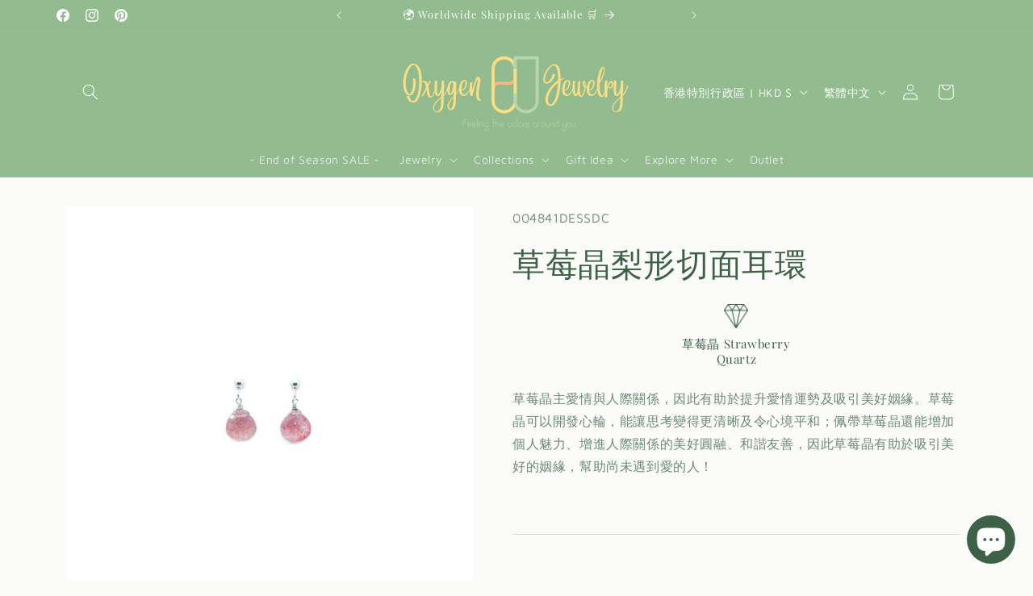

--- FILE ---
content_type: text/html; charset=utf-8
request_url: https://www.oxygenjewelry.com/products/004841dessdc
body_size: 66965
content:
<!doctype html>
<html class="js" lang="zh-TW">
  <head>
    <meta charset="utf-8">
    <meta http-equiv="X-UA-Compatible" content="IE=edge">
    <meta name="viewport" content="width=device-width,initial-scale=1">
    <meta name="theme-color" content="">
    <link rel="canonical" href="https://www.oxygenjewelry.com/products/004841dessdc"><link rel="icon" type="image/png" href="//www.oxygenjewelry.com/cdn/shop/files/2024_Yellow_Sq.png?crop=center&height=32&v=1716453231&width=32"><link rel="preconnect" href="https://fonts.shopifycdn.com" crossorigin><title>
      草莓晶梨形切面耳環
 &ndash; Oxygen Jewelry</title>

    
      <meta name="description" content="草莓晶主愛情與人際關係，因此有助於提升愛情運勢及吸引美好姻緣。草莓晶可以開發心輪，能讓思考變得更清晰及令心境平和；佩帶草莓晶還能增加個人魅力、增進人際關係的美好圓融、和諧友善，因此草莓晶有助於吸引美好的姻緣，幫助尚未遇到愛的人！ 金屬材質：925純銀 金屬顏色：銀色天然石：草莓晶​​​天然石尺寸 (+/- 1mm)：(小尺寸) 8x8mm / (大尺寸)mm   ">
    

    

<meta property="og:site_name" content="Oxygen Jewelry">
<meta property="og:url" content="https://www.oxygenjewelry.com/products/004841dessdc">
<meta property="og:title" content="草莓晶梨形切面耳環">
<meta property="og:type" content="product">
<meta property="og:description" content="草莓晶主愛情與人際關係，因此有助於提升愛情運勢及吸引美好姻緣。草莓晶可以開發心輪，能讓思考變得更清晰及令心境平和；佩帶草莓晶還能增加個人魅力、增進人際關係的美好圓融、和諧友善，因此草莓晶有助於吸引美好的姻緣，幫助尚未遇到愛的人！ 金屬材質：925純銀 金屬顏色：銀色天然石：草莓晶​​​天然石尺寸 (+/- 1mm)：(小尺寸) 8x8mm / (大尺寸)mm   "><meta property="og:image" content="http://www.oxygenjewelry.com/cdn/shop/products/IMG_20211111_140802.jpg?v=1636625096">
  <meta property="og:image:secure_url" content="https://www.oxygenjewelry.com/cdn/shop/products/IMG_20211111_140802.jpg?v=1636625096">
  <meta property="og:image:width" content="2736">
  <meta property="og:image:height" content="2736"><meta property="og:price:amount" content="480.00">
  <meta property="og:price:currency" content="HKD"><meta name="twitter:card" content="summary_large_image">
<meta name="twitter:title" content="草莓晶梨形切面耳環">
<meta name="twitter:description" content="草莓晶主愛情與人際關係，因此有助於提升愛情運勢及吸引美好姻緣。草莓晶可以開發心輪，能讓思考變得更清晰及令心境平和；佩帶草莓晶還能增加個人魅力、增進人際關係的美好圓融、和諧友善，因此草莓晶有助於吸引美好的姻緣，幫助尚未遇到愛的人！ 金屬材質：925純銀 金屬顏色：銀色天然石：草莓晶​​​天然石尺寸 (+/- 1mm)：(小尺寸) 8x8mm / (大尺寸)mm   ">


    <script src="//www.oxygenjewelry.com/cdn/shop/t/24/assets/constants.js?v=132983761750457495441744457853" defer="defer"></script>
    <script src="//www.oxygenjewelry.com/cdn/shop/t/24/assets/pubsub.js?v=25310214064522200911744457855" defer="defer"></script>
    <script src="//www.oxygenjewelry.com/cdn/shop/t/24/assets/global.js?v=184345515105158409801744457853" defer="defer"></script>
    <script src="//www.oxygenjewelry.com/cdn/shop/t/24/assets/details-disclosure.js?v=13653116266235556501744457853" defer="defer"></script>
    <script src="//www.oxygenjewelry.com/cdn/shop/t/24/assets/details-modal.js?v=25581673532751508451744457853" defer="defer"></script>
    <script src="//www.oxygenjewelry.com/cdn/shop/t/24/assets/search-form.js?v=133129549252120666541744457855" defer="defer"></script><script src="//www.oxygenjewelry.com/cdn/shop/t/24/assets/animations.js?v=88693664871331136111744457852" defer="defer"></script><script>window.performance && window.performance.mark && window.performance.mark('shopify.content_for_header.start');</script><meta name="google-site-verification" content="scnxgSOMrDTVroyeo4uWiOAXH2UK6e9xVmOUq2DEvfE">
<meta id="shopify-digital-wallet" name="shopify-digital-wallet" content="/48637083803/digital_wallets/dialog">
<meta name="shopify-checkout-api-token" content="e842983aa4e623c6145a2b0e616fe4e0">
<link rel="alternate" hreflang="x-default" href="https://www.oxygenjewelry.com/products/004841dessdc">
<link rel="alternate" hreflang="zh-Hant" href="https://www.oxygenjewelry.com/products/004841dessdc">
<link rel="alternate" hreflang="zh-Hans" href="https://www.oxygenjewelry.com/zh-hans/products/004841dessdc">
<link rel="alternate" hreflang="en" href="https://www.oxygenjewelry.com/en/products/004841dessdc">
<link rel="alternate" hreflang="zh-Hant-MO" href="https://www.oxygenjewelry.com/zh-hant-mo/products/004841dessdc">
<link rel="alternate" hreflang="zh-Hans-MO" href="https://www.oxygenjewelry.com/zh-hans-mo/products/004841dessdc">
<link rel="alternate" hreflang="en-MO" href="https://www.oxygenjewelry.com/en-mo/products/004841dessdc">
<link rel="alternate" hreflang="en-SG" href="https://www.oxygenjewelry.com/en-sg/products/004841dessdc">
<link rel="alternate" hreflang="zh-Hans-SG" href="https://www.oxygenjewelry.com/zh-sg/products/004841dessdc">
<link rel="alternate" hreflang="zh-Hant-TW" href="https://www.oxygenjewelry.com/zh-tw/products/004841dessdc">
<link rel="alternate" hreflang="en-MY" href="https://www.oxygenjewelry.com/en-my/products/004841dessdc">
<link rel="alternate" hreflang="zh-Hans-MY" href="https://www.oxygenjewelry.com/zh-my/products/004841dessdc">
<link rel="alternate" hreflang="en-JP" href="https://www.oxygenjewelry.com/en-jp/products/004841dessdc">
<link rel="alternate" hreflang="zh-Hans-JP" href="https://www.oxygenjewelry.com/zh-hans-jp/products/004841dessdc">
<link rel="alternate" hreflang="zh-Hant-JP" href="https://www.oxygenjewelry.com/zh-hant-jp/products/004841dessdc">
<link rel="alternate" hreflang="en-KR" href="https://www.oxygenjewelry.com/en-kr/products/004841dessdc">
<link rel="alternate" hreflang="zh-Hans-KR" href="https://www.oxygenjewelry.com/zh-hans-kr/products/004841dessdc">
<link rel="alternate" hreflang="zh-Hant-KR" href="https://www.oxygenjewelry.com/zh-hant-kr/products/004841dessdc">
<link rel="alternate" hreflang="en-TH" href="https://www.oxygenjewelry.com/en-th/products/004841dessdc">
<link rel="alternate" hreflang="zh-Hans-TH" href="https://www.oxygenjewelry.com/zh-hans-th/products/004841dessdc">
<link rel="alternate" hreflang="zh-Hant-TH" href="https://www.oxygenjewelry.com/zh-hant-th/products/004841dessdc">
<link rel="alternate" hreflang="en-NZ" href="https://www.oxygenjewelry.com/en-nz/products/004841dessdc">
<link rel="alternate" hreflang="zh-Hans-NZ" href="https://www.oxygenjewelry.com/zh-hans-nz/products/004841dessdc">
<link rel="alternate" hreflang="zh-Hant-NZ" href="https://www.oxygenjewelry.com/zh-hant-nz/products/004841dessdc">
<link rel="alternate" hreflang="en-AU" href="https://www.oxygenjewelry.com/en-au/products/004841dessdc">
<link rel="alternate" hreflang="zh-Hans-AU" href="https://www.oxygenjewelry.com/zh-hans-au/products/004841dessdc">
<link rel="alternate" hreflang="zh-Hant-AU" href="https://www.oxygenjewelry.com/zh-hant-au/products/004841dessdc">
<link rel="alternate" hreflang="en-CA" href="https://www.oxygenjewelry.com/en-ca/products/004841dessdc">
<link rel="alternate" hreflang="zh-Hans-CA" href="https://www.oxygenjewelry.com/zh-hans-ca/products/004841dessdc">
<link rel="alternate" hreflang="zh-Hant-CA" href="https://www.oxygenjewelry.com/zh-hant-ca/products/004841dessdc">
<link rel="alternate" hreflang="en-GB" href="https://www.oxygenjewelry.com/en-gb/products/004841dessdc">
<link rel="alternate" hreflang="zh-Hans-GB" href="https://www.oxygenjewelry.com/zh-hans-gb/products/004841dessdc">
<link rel="alternate" hreflang="zh-Hant-GB" href="https://www.oxygenjewelry.com/zh-hant-gb/products/004841dessdc">
<link rel="alternate" hreflang="en-AT" href="https://www.oxygenjewelry.com/en-eu/products/004841dessdc">
<link rel="alternate" hreflang="zh-Hans-AT" href="https://www.oxygenjewelry.com/zh-hans-eu/products/004841dessdc">
<link rel="alternate" hreflang="zh-Hant-AT" href="https://www.oxygenjewelry.com/zh-hant-eu/products/004841dessdc">
<link rel="alternate" hreflang="en-BE" href="https://www.oxygenjewelry.com/en-eu/products/004841dessdc">
<link rel="alternate" hreflang="zh-Hans-BE" href="https://www.oxygenjewelry.com/zh-hans-eu/products/004841dessdc">
<link rel="alternate" hreflang="zh-Hant-BE" href="https://www.oxygenjewelry.com/zh-hant-eu/products/004841dessdc">
<link rel="alternate" hreflang="en-BG" href="https://www.oxygenjewelry.com/en-eu/products/004841dessdc">
<link rel="alternate" hreflang="zh-Hans-BG" href="https://www.oxygenjewelry.com/zh-hans-eu/products/004841dessdc">
<link rel="alternate" hreflang="zh-Hant-BG" href="https://www.oxygenjewelry.com/zh-hant-eu/products/004841dessdc">
<link rel="alternate" hreflang="en-HR" href="https://www.oxygenjewelry.com/en-eu/products/004841dessdc">
<link rel="alternate" hreflang="zh-Hans-HR" href="https://www.oxygenjewelry.com/zh-hans-eu/products/004841dessdc">
<link rel="alternate" hreflang="zh-Hant-HR" href="https://www.oxygenjewelry.com/zh-hant-eu/products/004841dessdc">
<link rel="alternate" hreflang="en-CY" href="https://www.oxygenjewelry.com/en-eu/products/004841dessdc">
<link rel="alternate" hreflang="zh-Hans-CY" href="https://www.oxygenjewelry.com/zh-hans-eu/products/004841dessdc">
<link rel="alternate" hreflang="zh-Hant-CY" href="https://www.oxygenjewelry.com/zh-hant-eu/products/004841dessdc">
<link rel="alternate" hreflang="en-CZ" href="https://www.oxygenjewelry.com/en-eu/products/004841dessdc">
<link rel="alternate" hreflang="zh-Hans-CZ" href="https://www.oxygenjewelry.com/zh-hans-eu/products/004841dessdc">
<link rel="alternate" hreflang="zh-Hant-CZ" href="https://www.oxygenjewelry.com/zh-hant-eu/products/004841dessdc">
<link rel="alternate" hreflang="en-DE" href="https://www.oxygenjewelry.com/en-eu/products/004841dessdc">
<link rel="alternate" hreflang="zh-Hans-DE" href="https://www.oxygenjewelry.com/zh-hans-eu/products/004841dessdc">
<link rel="alternate" hreflang="zh-Hant-DE" href="https://www.oxygenjewelry.com/zh-hant-eu/products/004841dessdc">
<link rel="alternate" hreflang="en-DK" href="https://www.oxygenjewelry.com/en-eu/products/004841dessdc">
<link rel="alternate" hreflang="zh-Hans-DK" href="https://www.oxygenjewelry.com/zh-hans-eu/products/004841dessdc">
<link rel="alternate" hreflang="zh-Hant-DK" href="https://www.oxygenjewelry.com/zh-hant-eu/products/004841dessdc">
<link rel="alternate" hreflang="en-EE" href="https://www.oxygenjewelry.com/en-eu/products/004841dessdc">
<link rel="alternate" hreflang="zh-Hans-EE" href="https://www.oxygenjewelry.com/zh-hans-eu/products/004841dessdc">
<link rel="alternate" hreflang="zh-Hant-EE" href="https://www.oxygenjewelry.com/zh-hant-eu/products/004841dessdc">
<link rel="alternate" hreflang="en-FI" href="https://www.oxygenjewelry.com/en-eu/products/004841dessdc">
<link rel="alternate" hreflang="zh-Hans-FI" href="https://www.oxygenjewelry.com/zh-hans-eu/products/004841dessdc">
<link rel="alternate" hreflang="zh-Hant-FI" href="https://www.oxygenjewelry.com/zh-hant-eu/products/004841dessdc">
<link rel="alternate" hreflang="en-FR" href="https://www.oxygenjewelry.com/en-eu/products/004841dessdc">
<link rel="alternate" hreflang="zh-Hans-FR" href="https://www.oxygenjewelry.com/zh-hans-eu/products/004841dessdc">
<link rel="alternate" hreflang="zh-Hant-FR" href="https://www.oxygenjewelry.com/zh-hant-eu/products/004841dessdc">
<link rel="alternate" hreflang="en-GR" href="https://www.oxygenjewelry.com/en-eu/products/004841dessdc">
<link rel="alternate" hreflang="zh-Hans-GR" href="https://www.oxygenjewelry.com/zh-hans-eu/products/004841dessdc">
<link rel="alternate" hreflang="zh-Hant-GR" href="https://www.oxygenjewelry.com/zh-hant-eu/products/004841dessdc">
<link rel="alternate" hreflang="en-HU" href="https://www.oxygenjewelry.com/en-eu/products/004841dessdc">
<link rel="alternate" hreflang="zh-Hans-HU" href="https://www.oxygenjewelry.com/zh-hans-eu/products/004841dessdc">
<link rel="alternate" hreflang="zh-Hant-HU" href="https://www.oxygenjewelry.com/zh-hant-eu/products/004841dessdc">
<link rel="alternate" hreflang="en-IE" href="https://www.oxygenjewelry.com/en-eu/products/004841dessdc">
<link rel="alternate" hreflang="zh-Hans-IE" href="https://www.oxygenjewelry.com/zh-hans-eu/products/004841dessdc">
<link rel="alternate" hreflang="zh-Hant-IE" href="https://www.oxygenjewelry.com/zh-hant-eu/products/004841dessdc">
<link rel="alternate" hreflang="en-IT" href="https://www.oxygenjewelry.com/en-eu/products/004841dessdc">
<link rel="alternate" hreflang="zh-Hans-IT" href="https://www.oxygenjewelry.com/zh-hans-eu/products/004841dessdc">
<link rel="alternate" hreflang="zh-Hant-IT" href="https://www.oxygenjewelry.com/zh-hant-eu/products/004841dessdc">
<link rel="alternate" hreflang="en-LV" href="https://www.oxygenjewelry.com/en-eu/products/004841dessdc">
<link rel="alternate" hreflang="zh-Hans-LV" href="https://www.oxygenjewelry.com/zh-hans-eu/products/004841dessdc">
<link rel="alternate" hreflang="zh-Hant-LV" href="https://www.oxygenjewelry.com/zh-hant-eu/products/004841dessdc">
<link rel="alternate" hreflang="en-LT" href="https://www.oxygenjewelry.com/en-eu/products/004841dessdc">
<link rel="alternate" hreflang="zh-Hans-LT" href="https://www.oxygenjewelry.com/zh-hans-eu/products/004841dessdc">
<link rel="alternate" hreflang="zh-Hant-LT" href="https://www.oxygenjewelry.com/zh-hant-eu/products/004841dessdc">
<link rel="alternate" hreflang="en-LU" href="https://www.oxygenjewelry.com/en-eu/products/004841dessdc">
<link rel="alternate" hreflang="zh-Hans-LU" href="https://www.oxygenjewelry.com/zh-hans-eu/products/004841dessdc">
<link rel="alternate" hreflang="zh-Hant-LU" href="https://www.oxygenjewelry.com/zh-hant-eu/products/004841dessdc">
<link rel="alternate" hreflang="en-MT" href="https://www.oxygenjewelry.com/en-eu/products/004841dessdc">
<link rel="alternate" hreflang="zh-Hans-MT" href="https://www.oxygenjewelry.com/zh-hans-eu/products/004841dessdc">
<link rel="alternate" hreflang="zh-Hant-MT" href="https://www.oxygenjewelry.com/zh-hant-eu/products/004841dessdc">
<link rel="alternate" hreflang="en-NL" href="https://www.oxygenjewelry.com/en-eu/products/004841dessdc">
<link rel="alternate" hreflang="zh-Hans-NL" href="https://www.oxygenjewelry.com/zh-hans-eu/products/004841dessdc">
<link rel="alternate" hreflang="zh-Hant-NL" href="https://www.oxygenjewelry.com/zh-hant-eu/products/004841dessdc">
<link rel="alternate" hreflang="en-PL" href="https://www.oxygenjewelry.com/en-eu/products/004841dessdc">
<link rel="alternate" hreflang="zh-Hans-PL" href="https://www.oxygenjewelry.com/zh-hans-eu/products/004841dessdc">
<link rel="alternate" hreflang="zh-Hant-PL" href="https://www.oxygenjewelry.com/zh-hant-eu/products/004841dessdc">
<link rel="alternate" hreflang="en-PT" href="https://www.oxygenjewelry.com/en-eu/products/004841dessdc">
<link rel="alternate" hreflang="zh-Hans-PT" href="https://www.oxygenjewelry.com/zh-hans-eu/products/004841dessdc">
<link rel="alternate" hreflang="zh-Hant-PT" href="https://www.oxygenjewelry.com/zh-hant-eu/products/004841dessdc">
<link rel="alternate" hreflang="en-RO" href="https://www.oxygenjewelry.com/en-eu/products/004841dessdc">
<link rel="alternate" hreflang="zh-Hans-RO" href="https://www.oxygenjewelry.com/zh-hans-eu/products/004841dessdc">
<link rel="alternate" hreflang="zh-Hant-RO" href="https://www.oxygenjewelry.com/zh-hant-eu/products/004841dessdc">
<link rel="alternate" hreflang="en-SK" href="https://www.oxygenjewelry.com/en-eu/products/004841dessdc">
<link rel="alternate" hreflang="zh-Hans-SK" href="https://www.oxygenjewelry.com/zh-hans-eu/products/004841dessdc">
<link rel="alternate" hreflang="zh-Hant-SK" href="https://www.oxygenjewelry.com/zh-hant-eu/products/004841dessdc">
<link rel="alternate" hreflang="en-SI" href="https://www.oxygenjewelry.com/en-eu/products/004841dessdc">
<link rel="alternate" hreflang="zh-Hans-SI" href="https://www.oxygenjewelry.com/zh-hans-eu/products/004841dessdc">
<link rel="alternate" hreflang="zh-Hant-SI" href="https://www.oxygenjewelry.com/zh-hant-eu/products/004841dessdc">
<link rel="alternate" hreflang="en-ES" href="https://www.oxygenjewelry.com/en-eu/products/004841dessdc">
<link rel="alternate" hreflang="zh-Hans-ES" href="https://www.oxygenjewelry.com/zh-hans-eu/products/004841dessdc">
<link rel="alternate" hreflang="zh-Hant-ES" href="https://www.oxygenjewelry.com/zh-hant-eu/products/004841dessdc">
<link rel="alternate" hreflang="en-SE" href="https://www.oxygenjewelry.com/en-eu/products/004841dessdc">
<link rel="alternate" hreflang="zh-Hans-SE" href="https://www.oxygenjewelry.com/zh-hans-eu/products/004841dessdc">
<link rel="alternate" hreflang="zh-Hant-SE" href="https://www.oxygenjewelry.com/zh-hant-eu/products/004841dessdc">
<link rel="alternate" hreflang="zh-Hant-HK" href="https://www.oxygenjewelry.com/products/004841dessdc">
<link rel="alternate" hreflang="zh-Hans-HK" href="https://www.oxygenjewelry.com/zh-hans/products/004841dessdc">
<link rel="alternate" type="application/json+oembed" href="https://www.oxygenjewelry.com/products/004841dessdc.oembed">
<script async="async" src="/checkouts/internal/preloads.js?locale=zh-HK"></script>
<script id="apple-pay-shop-capabilities" type="application/json">{"shopId":48637083803,"countryCode":"HK","currencyCode":"HKD","merchantCapabilities":["supports3DS"],"merchantId":"gid:\/\/shopify\/Shop\/48637083803","merchantName":"Oxygen Jewelry","requiredBillingContactFields":["postalAddress","email","phone"],"requiredShippingContactFields":["postalAddress","email","phone"],"shippingType":"shipping","supportedNetworks":["visa","masterCard","amex"],"total":{"type":"pending","label":"Oxygen Jewelry","amount":"1.00"},"shopifyPaymentsEnabled":true,"supportsSubscriptions":true}</script>
<script id="shopify-features" type="application/json">{"accessToken":"e842983aa4e623c6145a2b0e616fe4e0","betas":["rich-media-storefront-analytics"],"domain":"www.oxygenjewelry.com","predictiveSearch":false,"shopId":48637083803,"locale":"zh-tw"}</script>
<script>var Shopify = Shopify || {};
Shopify.shop = "oxygen-jewelry.myshopify.com";
Shopify.locale = "zh-TW";
Shopify.currency = {"active":"HKD","rate":"1.0"};
Shopify.country = "HK";
Shopify.theme = {"name":"已更新 已更新 Colorblock 250412","id":144549740699,"schema_name":"Colorblock","schema_version":"15.3.0","theme_store_id":1499,"role":"main"};
Shopify.theme.handle = "null";
Shopify.theme.style = {"id":null,"handle":null};
Shopify.cdnHost = "www.oxygenjewelry.com/cdn";
Shopify.routes = Shopify.routes || {};
Shopify.routes.root = "/";</script>
<script type="module">!function(o){(o.Shopify=o.Shopify||{}).modules=!0}(window);</script>
<script>!function(o){function n(){var o=[];function n(){o.push(Array.prototype.slice.apply(arguments))}return n.q=o,n}var t=o.Shopify=o.Shopify||{};t.loadFeatures=n(),t.autoloadFeatures=n()}(window);</script>
<script id="shop-js-analytics" type="application/json">{"pageType":"product"}</script>
<script defer="defer" async type="module" src="//www.oxygenjewelry.com/cdn/shopifycloud/shop-js/modules/v2/client.init-shop-cart-sync_Bc1MqbDo.zh-TW.esm.js"></script>
<script defer="defer" async type="module" src="//www.oxygenjewelry.com/cdn/shopifycloud/shop-js/modules/v2/chunk.common_CAJPCU9u.esm.js"></script>
<script type="module">
  await import("//www.oxygenjewelry.com/cdn/shopifycloud/shop-js/modules/v2/client.init-shop-cart-sync_Bc1MqbDo.zh-TW.esm.js");
await import("//www.oxygenjewelry.com/cdn/shopifycloud/shop-js/modules/v2/chunk.common_CAJPCU9u.esm.js");

  window.Shopify.SignInWithShop?.initShopCartSync?.({"fedCMEnabled":true,"windoidEnabled":true});

</script>
<script>(function() {
  var isLoaded = false;
  function asyncLoad() {
    if (isLoaded) return;
    isLoaded = true;
    var urls = ["https:\/\/cdn.shopify.com\/s\/files\/1\/0486\/3708\/3803\/t\/13\/assets\/tipo.booking.init.js?shop=oxygen-jewelry.myshopify.com","https:\/\/cdn.nfcube.com\/instafeed-94fb20622815ef4d3f97c1dcae254485.js?shop=oxygen-jewelry.myshopify.com","https:\/\/cdn.shopify.com\/s\/files\/1\/0486\/3708\/3803\/t\/17\/assets\/globo.options.init.js?v=1698822958\u0026shop=oxygen-jewelry.myshopify.com","https:\/\/cdn.s3.pop-convert.com\/pcjs.production.min.js?unique_id=oxygen-jewelry.myshopify.com\u0026shop=oxygen-jewelry.myshopify.com","https:\/\/script.pop-convert.com\/new-micro\/production.pc.min.js?unique_id=oxygen-jewelry.myshopify.com\u0026shop=oxygen-jewelry.myshopify.com","https:\/\/admin.revenuehunt.com\/embed.js?shop=oxygen-jewelry.myshopify.com"];
    for (var i = 0; i < urls.length; i++) {
      var s = document.createElement('script');
      s.type = 'text/javascript';
      s.async = true;
      s.src = urls[i];
      var x = document.getElementsByTagName('script')[0];
      x.parentNode.insertBefore(s, x);
    }
  };
  if(window.attachEvent) {
    window.attachEvent('onload', asyncLoad);
  } else {
    window.addEventListener('load', asyncLoad, false);
  }
})();</script>
<script id="__st">var __st={"a":48637083803,"offset":28800,"reqid":"2d449241-8b94-46ab-bf39-a317b389a35d-1769019120","pageurl":"www.oxygenjewelry.com\/products\/004841dessdc","u":"00540278f1d0","p":"product","rtyp":"product","rid":7204741939355};</script>
<script>window.ShopifyPaypalV4VisibilityTracking = true;</script>
<script id="captcha-bootstrap">!function(){'use strict';const t='contact',e='account',n='new_comment',o=[[t,t],['blogs',n],['comments',n],[t,'customer']],c=[[e,'customer_login'],[e,'guest_login'],[e,'recover_customer_password'],[e,'create_customer']],r=t=>t.map((([t,e])=>`form[action*='/${t}']:not([data-nocaptcha='true']) input[name='form_type'][value='${e}']`)).join(','),a=t=>()=>t?[...document.querySelectorAll(t)].map((t=>t.form)):[];function s(){const t=[...o],e=r(t);return a(e)}const i='password',u='form_key',d=['recaptcha-v3-token','g-recaptcha-response','h-captcha-response',i],f=()=>{try{return window.sessionStorage}catch{return}},m='__shopify_v',_=t=>t.elements[u];function p(t,e,n=!1){try{const o=window.sessionStorage,c=JSON.parse(o.getItem(e)),{data:r}=function(t){const{data:e,action:n}=t;return t[m]||n?{data:e,action:n}:{data:t,action:n}}(c);for(const[e,n]of Object.entries(r))t.elements[e]&&(t.elements[e].value=n);n&&o.removeItem(e)}catch(o){console.error('form repopulation failed',{error:o})}}const l='form_type',E='cptcha';function T(t){t.dataset[E]=!0}const w=window,h=w.document,L='Shopify',v='ce_forms',y='captcha';let A=!1;((t,e)=>{const n=(g='f06e6c50-85a8-45c8-87d0-21a2b65856fe',I='https://cdn.shopify.com/shopifycloud/storefront-forms-hcaptcha/ce_storefront_forms_captcha_hcaptcha.v1.5.2.iife.js',D={infoText:'已受到 hCaptcha 保護',privacyText:'隱私',termsText:'條款'},(t,e,n)=>{const o=w[L][v],c=o.bindForm;if(c)return c(t,g,e,D).then(n);var r;o.q.push([[t,g,e,D],n]),r=I,A||(h.body.append(Object.assign(h.createElement('script'),{id:'captcha-provider',async:!0,src:r})),A=!0)});var g,I,D;w[L]=w[L]||{},w[L][v]=w[L][v]||{},w[L][v].q=[],w[L][y]=w[L][y]||{},w[L][y].protect=function(t,e){n(t,void 0,e),T(t)},Object.freeze(w[L][y]),function(t,e,n,w,h,L){const[v,y,A,g]=function(t,e,n){const i=e?o:[],u=t?c:[],d=[...i,...u],f=r(d),m=r(i),_=r(d.filter((([t,e])=>n.includes(e))));return[a(f),a(m),a(_),s()]}(w,h,L),I=t=>{const e=t.target;return e instanceof HTMLFormElement?e:e&&e.form},D=t=>v().includes(t);t.addEventListener('submit',(t=>{const e=I(t);if(!e)return;const n=D(e)&&!e.dataset.hcaptchaBound&&!e.dataset.recaptchaBound,o=_(e),c=g().includes(e)&&(!o||!o.value);(n||c)&&t.preventDefault(),c&&!n&&(function(t){try{if(!f())return;!function(t){const e=f();if(!e)return;const n=_(t);if(!n)return;const o=n.value;o&&e.removeItem(o)}(t);const e=Array.from(Array(32),(()=>Math.random().toString(36)[2])).join('');!function(t,e){_(t)||t.append(Object.assign(document.createElement('input'),{type:'hidden',name:u})),t.elements[u].value=e}(t,e),function(t,e){const n=f();if(!n)return;const o=[...t.querySelectorAll(`input[type='${i}']`)].map((({name:t})=>t)),c=[...d,...o],r={};for(const[a,s]of new FormData(t).entries())c.includes(a)||(r[a]=s);n.setItem(e,JSON.stringify({[m]:1,action:t.action,data:r}))}(t,e)}catch(e){console.error('failed to persist form',e)}}(e),e.submit())}));const S=(t,e)=>{t&&!t.dataset[E]&&(n(t,e.some((e=>e===t))),T(t))};for(const o of['focusin','change'])t.addEventListener(o,(t=>{const e=I(t);D(e)&&S(e,y())}));const B=e.get('form_key'),M=e.get(l),P=B&&M;t.addEventListener('DOMContentLoaded',(()=>{const t=y();if(P)for(const e of t)e.elements[l].value===M&&p(e,B);[...new Set([...A(),...v().filter((t=>'true'===t.dataset.shopifyCaptcha))])].forEach((e=>S(e,t)))}))}(h,new URLSearchParams(w.location.search),n,t,e,['guest_login'])})(!0,!0)}();</script>
<script integrity="sha256-4kQ18oKyAcykRKYeNunJcIwy7WH5gtpwJnB7kiuLZ1E=" data-source-attribution="shopify.loadfeatures" defer="defer" src="//www.oxygenjewelry.com/cdn/shopifycloud/storefront/assets/storefront/load_feature-a0a9edcb.js" crossorigin="anonymous"></script>
<script data-source-attribution="shopify.dynamic_checkout.dynamic.init">var Shopify=Shopify||{};Shopify.PaymentButton=Shopify.PaymentButton||{isStorefrontPortableWallets:!0,init:function(){window.Shopify.PaymentButton.init=function(){};var t=document.createElement("script");t.src="https://www.oxygenjewelry.com/cdn/shopifycloud/portable-wallets/latest/portable-wallets.zh-tw.js",t.type="module",document.head.appendChild(t)}};
</script>
<script data-source-attribution="shopify.dynamic_checkout.buyer_consent">
  function portableWalletsHideBuyerConsent(e){var t=document.getElementById("shopify-buyer-consent"),n=document.getElementById("shopify-subscription-policy-button");t&&n&&(t.classList.add("hidden"),t.setAttribute("aria-hidden","true"),n.removeEventListener("click",e))}function portableWalletsShowBuyerConsent(e){var t=document.getElementById("shopify-buyer-consent"),n=document.getElementById("shopify-subscription-policy-button");t&&n&&(t.classList.remove("hidden"),t.removeAttribute("aria-hidden"),n.addEventListener("click",e))}window.Shopify?.PaymentButton&&(window.Shopify.PaymentButton.hideBuyerConsent=portableWalletsHideBuyerConsent,window.Shopify.PaymentButton.showBuyerConsent=portableWalletsShowBuyerConsent);
</script>
<script>
  function portableWalletsCleanup(e){e&&e.src&&console.error("Failed to load portable wallets script "+e.src);var t=document.querySelectorAll("shopify-accelerated-checkout .shopify-payment-button__skeleton, shopify-accelerated-checkout-cart .wallet-cart-button__skeleton"),e=document.getElementById("shopify-buyer-consent");for(let e=0;e<t.length;e++)t[e].remove();e&&e.remove()}function portableWalletsNotLoadedAsModule(e){e instanceof ErrorEvent&&"string"==typeof e.message&&e.message.includes("import.meta")&&"string"==typeof e.filename&&e.filename.includes("portable-wallets")&&(window.removeEventListener("error",portableWalletsNotLoadedAsModule),window.Shopify.PaymentButton.failedToLoad=e,"loading"===document.readyState?document.addEventListener("DOMContentLoaded",window.Shopify.PaymentButton.init):window.Shopify.PaymentButton.init())}window.addEventListener("error",portableWalletsNotLoadedAsModule);
</script>

<script type="module" src="https://www.oxygenjewelry.com/cdn/shopifycloud/portable-wallets/latest/portable-wallets.zh-tw.js" onError="portableWalletsCleanup(this)" crossorigin="anonymous"></script>
<script nomodule>
  document.addEventListener("DOMContentLoaded", portableWalletsCleanup);
</script>

<script id='scb4127' type='text/javascript' async='' src='https://www.oxygenjewelry.com/cdn/shopifycloud/privacy-banner/storefront-banner.js'></script><link id="shopify-accelerated-checkout-styles" rel="stylesheet" media="screen" href="https://www.oxygenjewelry.com/cdn/shopifycloud/portable-wallets/latest/accelerated-checkout-backwards-compat.css" crossorigin="anonymous">
<style id="shopify-accelerated-checkout-cart">
        #shopify-buyer-consent {
  margin-top: 1em;
  display: inline-block;
  width: 100%;
}

#shopify-buyer-consent.hidden {
  display: none;
}

#shopify-subscription-policy-button {
  background: none;
  border: none;
  padding: 0;
  text-decoration: underline;
  font-size: inherit;
  cursor: pointer;
}

#shopify-subscription-policy-button::before {
  box-shadow: none;
}

      </style>
<script id="sections-script" data-sections="header" defer="defer" src="//www.oxygenjewelry.com/cdn/shop/t/24/compiled_assets/scripts.js?v=2816"></script>
<script>window.performance && window.performance.mark && window.performance.mark('shopify.content_for_header.end');</script>


    <style data-shopify>
      @font-face {
  font-family: "Maven Pro";
  font-weight: 400;
  font-style: normal;
  font-display: swap;
  src: url("//www.oxygenjewelry.com/cdn/fonts/maven_pro/mavenpro_n4.c68ed1d8b5c0af622b14d3bb80bf3ead8907ac11.woff2") format("woff2"),
       url("//www.oxygenjewelry.com/cdn/fonts/maven_pro/mavenpro_n4.522bf9c765ae9601c2a4846d60057ced1efdcde2.woff") format("woff");
}

      @font-face {
  font-family: "Maven Pro";
  font-weight: 700;
  font-style: normal;
  font-display: swap;
  src: url("//www.oxygenjewelry.com/cdn/fonts/maven_pro/mavenpro_n7.1cf8ef6e1971df8c9c821bcb73da0b10e0c49a8b.woff2") format("woff2"),
       url("//www.oxygenjewelry.com/cdn/fonts/maven_pro/mavenpro_n7.1ecc5b9854a5f30ff1b42559ffcca41d24759633.woff") format("woff");
}

      
      
      @font-face {
  font-family: "Playfair Display";
  font-weight: 400;
  font-style: normal;
  font-display: swap;
  src: url("//www.oxygenjewelry.com/cdn/fonts/playfair_display/playfairdisplay_n4.9980f3e16959dc89137cc1369bfc3ae98af1deb9.woff2") format("woff2"),
       url("//www.oxygenjewelry.com/cdn/fonts/playfair_display/playfairdisplay_n4.c562b7c8e5637886a811d2a017f9e023166064ee.woff") format("woff");
}


      
        :root,
        .color-background-1 {
          --color-background: 251,252,250;
        
          --gradient-background: #fbfcfa;
        

        

        --color-foreground: 61,97,71;
        --color-background-contrast: 187,204,170;
        --color-shadow: 61,97,71;
        --color-button: 133,176,154;
        --color-button-text: 255,255,255;
        --color-secondary-button: 251,252,250;
        --color-secondary-button-text: 229,158,109;
        --color-link: 229,158,109;
        --color-badge-foreground: 61,97,71;
        --color-badge-background: 251,252,250;
        --color-badge-border: 61,97,71;
        --payment-terms-background-color: rgb(251 252 250);
      }
      
        
        .color-background-2 {
          --color-background: 183,205,194;
        
          --gradient-background: #b7cdc2;
        

        

        --color-foreground: 61,97,71;
        --color-background-contrast: 108,153,130;
        --color-shadow: 61,97,71;
        --color-button: 61,97,71;
        --color-button-text: 183,205,194;
        --color-secondary-button: 183,205,194;
        --color-secondary-button-text: 61,97,71;
        --color-link: 61,97,71;
        --color-badge-foreground: 61,97,71;
        --color-badge-background: 183,205,194;
        --color-badge-border: 61,97,71;
        --payment-terms-background-color: rgb(183 205 194);
      }
      
        
        .color-inverse {
          --color-background: 61,97,71;
        
          --gradient-background: #3d6147;
        

        

        --color-foreground: 251,252,250;
        --color-background-contrast: 12,19,14;
        --color-shadow: 61,97,71;
        --color-button: 251,252,250;
        --color-button-text: 61,97,71;
        --color-secondary-button: 61,97,71;
        --color-secondary-button-text: 251,252,250;
        --color-link: 251,252,250;
        --color-badge-foreground: 251,252,250;
        --color-badge-background: 61,97,71;
        --color-badge-border: 251,252,250;
        --payment-terms-background-color: rgb(61 97 71);
      }
      
        
        .color-accent-1 {
          --color-background: 133,176,154;
        
          --gradient-background: #85b09a;
        

        

        --color-foreground: 255,255,255;
        --color-background-contrast: 71,110,90;
        --color-shadow: 61,97,71;
        --color-button: 255,255,255;
        --color-button-text: 133,176,154;
        --color-secondary-button: 133,176,154;
        --color-secondary-button-text: 255,255,255;
        --color-link: 255,255,255;
        --color-badge-foreground: 255,255,255;
        --color-badge-background: 133,176,154;
        --color-badge-border: 255,255,255;
        --payment-terms-background-color: rgb(133 176 154);
      }
      
        
        .color-accent-2 {
          --color-background: 249,223,133;
        
          --gradient-background: #f9df85;
        

        

        --color-foreground: 255,255,255;
        --color-background-contrast: 243,191,12;
        --color-shadow: 61,97,71;
        --color-button: 255,255,255;
        --color-button-text: 238,212,132;
        --color-secondary-button: 249,223,133;
        --color-secondary-button-text: 255,255,255;
        --color-link: 255,255,255;
        --color-badge-foreground: 255,255,255;
        --color-badge-background: 249,223,133;
        --color-badge-border: 255,255,255;
        --payment-terms-background-color: rgb(249 223 133);
      }
      
        
        .color-scheme-067dd9a1-c6d6-4350-b916-2e8b04357d5d {
          --color-background: 229,158,109;
        
          --gradient-background: #e59e6d;
        

        

        --color-foreground: 61,97,71;
        --color-background-contrast: 179,92,32;
        --color-shadow: 61,97,71;
        --color-button: 133,176,154;
        --color-button-text: 255,255,255;
        --color-secondary-button: 229,158,109;
        --color-secondary-button-text: 229,158,109;
        --color-link: 229,158,109;
        --color-badge-foreground: 61,97,71;
        --color-badge-background: 229,158,109;
        --color-badge-border: 61,97,71;
        --payment-terms-background-color: rgb(229 158 109);
      }
      
        
        .color-scheme-510e38d8-3f00-4f3d-a3c0-95f66953ec4d {
          --color-background: 146,187,143;
        
          --gradient-background: #92bb8f;
        

        

        --color-foreground: 255,255,255;
        --color-background-contrast: 80,126,77;
        --color-shadow: 184,213,177;
        --color-button: 255,255,255;
        --color-button-text: 255,255,255;
        --color-secondary-button: 146,187,143;
        --color-secondary-button-text: 255,255,255;
        --color-link: 255,255,255;
        --color-badge-foreground: 255,255,255;
        --color-badge-background: 146,187,143;
        --color-badge-border: 255,255,255;
        --payment-terms-background-color: rgb(146 187 143);
      }
      

      body, .color-background-1, .color-background-2, .color-inverse, .color-accent-1, .color-accent-2, .color-scheme-067dd9a1-c6d6-4350-b916-2e8b04357d5d, .color-scheme-510e38d8-3f00-4f3d-a3c0-95f66953ec4d {
        color: rgba(var(--color-foreground), 0.75);
        background-color: rgb(var(--color-background));
      }

      :root {
        --font-body-family: "Maven Pro", sans-serif;
        --font-body-style: normal;
        --font-body-weight: 400;
        --font-body-weight-bold: 700;

        --font-heading-family: "Playfair Display", serif;
        --font-heading-style: normal;
        --font-heading-weight: 400;

        --font-body-scale: 1.0;
        --font-heading-scale: 1.0;

        --media-padding: px;
        --media-border-opacity: 0.1;
        --media-border-width: 0px;
        --media-radius: 0px;
        --media-shadow-opacity: 0.0;
        --media-shadow-horizontal-offset: 0px;
        --media-shadow-vertical-offset: 4px;
        --media-shadow-blur-radius: 5px;
        --media-shadow-visible: 0;

        --page-width: 120rem;
        --page-width-margin: 0rem;

        --product-card-image-padding: 0.0rem;
        --product-card-corner-radius: 0.0rem;
        --product-card-text-alignment: left;
        --product-card-border-width: 0.0rem;
        --product-card-border-opacity: 0.1;
        --product-card-shadow-opacity: 0.0;
        --product-card-shadow-visible: 0;
        --product-card-shadow-horizontal-offset: 0.0rem;
        --product-card-shadow-vertical-offset: 0.4rem;
        --product-card-shadow-blur-radius: 0.5rem;

        --collection-card-image-padding: 0.0rem;
        --collection-card-corner-radius: 0.0rem;
        --collection-card-text-alignment: left;
        --collection-card-border-width: 0.0rem;
        --collection-card-border-opacity: 0.0;
        --collection-card-shadow-opacity: 0.1;
        --collection-card-shadow-visible: 1;
        --collection-card-shadow-horizontal-offset: 0.0rem;
        --collection-card-shadow-vertical-offset: 0.0rem;
        --collection-card-shadow-blur-radius: 0.0rem;

        --blog-card-image-padding: 0.0rem;
        --blog-card-corner-radius: 0.0rem;
        --blog-card-text-alignment: left;
        --blog-card-border-width: 0.0rem;
        --blog-card-border-opacity: 0.0;
        --blog-card-shadow-opacity: 0.1;
        --blog-card-shadow-visible: 1;
        --blog-card-shadow-horizontal-offset: 0.0rem;
        --blog-card-shadow-vertical-offset: 0.0rem;
        --blog-card-shadow-blur-radius: 0.0rem;

        --badge-corner-radius: 1.6rem;

        --popup-border-width: 1px;
        --popup-border-opacity: 0.1;
        --popup-corner-radius: 16px;
        --popup-shadow-opacity: 0.0;
        --popup-shadow-horizontal-offset: 0px;
        --popup-shadow-vertical-offset: 4px;
        --popup-shadow-blur-radius: 5px;

        --drawer-border-width: 1px;
        --drawer-border-opacity: 0.1;
        --drawer-shadow-opacity: 0.0;
        --drawer-shadow-horizontal-offset: 0px;
        --drawer-shadow-vertical-offset: 4px;
        --drawer-shadow-blur-radius: 5px;

        --spacing-sections-desktop: 0px;
        --spacing-sections-mobile: 0px;

        --grid-desktop-vertical-spacing: 16px;
        --grid-desktop-horizontal-spacing: 16px;
        --grid-mobile-vertical-spacing: 8px;
        --grid-mobile-horizontal-spacing: 8px;

        --text-boxes-border-opacity: 0.1;
        --text-boxes-border-width: 0px;
        --text-boxes-radius: 0px;
        --text-boxes-shadow-opacity: 0.0;
        --text-boxes-shadow-visible: 0;
        --text-boxes-shadow-horizontal-offset: 0px;
        --text-boxes-shadow-vertical-offset: 4px;
        --text-boxes-shadow-blur-radius: 5px;

        --buttons-radius: 20px;
        --buttons-radius-outset: 21px;
        --buttons-border-width: 1px;
        --buttons-border-opacity: 1.0;
        --buttons-shadow-opacity: 0.0;
        --buttons-shadow-visible: 0;
        --buttons-shadow-horizontal-offset: 0px;
        --buttons-shadow-vertical-offset: 4px;
        --buttons-shadow-blur-radius: 5px;
        --buttons-border-offset: 0.3px;

        --inputs-radius: 0px;
        --inputs-border-width: 1px;
        --inputs-border-opacity: 1.0;
        --inputs-shadow-opacity: 0.0;
        --inputs-shadow-horizontal-offset: 0px;
        --inputs-margin-offset: 0px;
        --inputs-shadow-vertical-offset: 4px;
        --inputs-shadow-blur-radius: 5px;
        --inputs-radius-outset: 0px;

        --variant-pills-radius: 40px;
        --variant-pills-border-width: 1px;
        --variant-pills-border-opacity: 1.0;
        --variant-pills-shadow-opacity: 0.0;
        --variant-pills-shadow-horizontal-offset: 0px;
        --variant-pills-shadow-vertical-offset: 4px;
        --variant-pills-shadow-blur-radius: 5px;
      }

      *,
      *::before,
      *::after {
        box-sizing: inherit;
      }

      html {
        box-sizing: border-box;
        font-size: calc(var(--font-body-scale) * 62.5%);
        height: 100%;
      }

      body {
        display: grid;
        grid-template-rows: auto auto 1fr auto;
        grid-template-columns: 100%;
        min-height: 100%;
        margin: 0;
        font-size: 1.5rem;
        letter-spacing: 0.06rem;
        line-height: calc(1 + 0.8 / var(--font-body-scale));
        font-family: var(--font-body-family);
        font-style: var(--font-body-style);
        font-weight: var(--font-body-weight);
      }

      @media screen and (min-width: 750px) {
        body {
          font-size: 1.6rem;
        }
      }
    </style>

    <link href="//www.oxygenjewelry.com/cdn/shop/t/24/assets/base.css?v=153697582627174052111744457852" rel="stylesheet" type="text/css" media="all" />
    <link rel="stylesheet" href="//www.oxygenjewelry.com/cdn/shop/t/24/assets/component-cart-items.css?v=123238115697927560811744457853" media="print" onload="this.media='all'">
      <link rel="preload" as="font" href="//www.oxygenjewelry.com/cdn/fonts/maven_pro/mavenpro_n4.c68ed1d8b5c0af622b14d3bb80bf3ead8907ac11.woff2" type="font/woff2" crossorigin>
      

      <link rel="preload" as="font" href="//www.oxygenjewelry.com/cdn/fonts/playfair_display/playfairdisplay_n4.9980f3e16959dc89137cc1369bfc3ae98af1deb9.woff2" type="font/woff2" crossorigin>
      
<link href="//www.oxygenjewelry.com/cdn/shop/t/24/assets/component-localization-form.css?v=170315343355214948141744457853" rel="stylesheet" type="text/css" media="all" />
      <script src="//www.oxygenjewelry.com/cdn/shop/t/24/assets/localization-form.js?v=144176611646395275351744457855" defer="defer"></script><link
        rel="stylesheet"
        href="//www.oxygenjewelry.com/cdn/shop/t/24/assets/component-predictive-search.css?v=118923337488134913561744457853"
        media="print"
        onload="this.media='all'"
      ><script>
      if (Shopify.designMode) {
        document.documentElement.classList.add('shopify-design-mode');
      }
    </script>
  

<!-- BEGIN app block: shopify://apps/pagefly-page-builder/blocks/app-embed/83e179f7-59a0-4589-8c66-c0dddf959200 -->

<!-- BEGIN app snippet: pagefly-cro-ab-testing-main -->







<script>
  ;(function () {
    const url = new URL(window.location)
    const viewParam = url.searchParams.get('view')
    if (viewParam && viewParam.includes('variant-pf-')) {
      url.searchParams.set('pf_v', viewParam)
      url.searchParams.delete('view')
      window.history.replaceState({}, '', url)
    }
  })()
</script>



<script type='module'>
  
  window.PAGEFLY_CRO = window.PAGEFLY_CRO || {}

  window.PAGEFLY_CRO['data_debug'] = {
    original_template_suffix: "all_products",
    allow_ab_test: false,
    ab_test_start_time: 0,
    ab_test_end_time: 0,
    today_date_time: 1769019120000,
  }
  window.PAGEFLY_CRO['GA4'] = { enabled: false}
</script>

<!-- END app snippet -->








  <script src='https://cdn.shopify.com/extensions/019bb4f9-aed6-78a3-be91-e9d44663e6bf/pagefly-page-builder-215/assets/pagefly-helper.js' defer='defer'></script>

  <script src='https://cdn.shopify.com/extensions/019bb4f9-aed6-78a3-be91-e9d44663e6bf/pagefly-page-builder-215/assets/pagefly-general-helper.js' defer='defer'></script>

  <script src='https://cdn.shopify.com/extensions/019bb4f9-aed6-78a3-be91-e9d44663e6bf/pagefly-page-builder-215/assets/pagefly-snap-slider.js' defer='defer'></script>

  <script src='https://cdn.shopify.com/extensions/019bb4f9-aed6-78a3-be91-e9d44663e6bf/pagefly-page-builder-215/assets/pagefly-slideshow-v3.js' defer='defer'></script>

  <script src='https://cdn.shopify.com/extensions/019bb4f9-aed6-78a3-be91-e9d44663e6bf/pagefly-page-builder-215/assets/pagefly-slideshow-v4.js' defer='defer'></script>

  <script src='https://cdn.shopify.com/extensions/019bb4f9-aed6-78a3-be91-e9d44663e6bf/pagefly-page-builder-215/assets/pagefly-glider.js' defer='defer'></script>

  <script src='https://cdn.shopify.com/extensions/019bb4f9-aed6-78a3-be91-e9d44663e6bf/pagefly-page-builder-215/assets/pagefly-slideshow-v1-v2.js' defer='defer'></script>

  <script src='https://cdn.shopify.com/extensions/019bb4f9-aed6-78a3-be91-e9d44663e6bf/pagefly-page-builder-215/assets/pagefly-product-media.js' defer='defer'></script>

  <script src='https://cdn.shopify.com/extensions/019bb4f9-aed6-78a3-be91-e9d44663e6bf/pagefly-page-builder-215/assets/pagefly-product.js' defer='defer'></script>


<script id='pagefly-helper-data' type='application/json'>
  {
    "page_optimization": {
      "assets_prefetching": false
    },
    "elements_asset_mapper": {
      "Accordion": "https://cdn.shopify.com/extensions/019bb4f9-aed6-78a3-be91-e9d44663e6bf/pagefly-page-builder-215/assets/pagefly-accordion.js",
      "Accordion3": "https://cdn.shopify.com/extensions/019bb4f9-aed6-78a3-be91-e9d44663e6bf/pagefly-page-builder-215/assets/pagefly-accordion3.js",
      "CountDown": "https://cdn.shopify.com/extensions/019bb4f9-aed6-78a3-be91-e9d44663e6bf/pagefly-page-builder-215/assets/pagefly-countdown.js",
      "GMap1": "https://cdn.shopify.com/extensions/019bb4f9-aed6-78a3-be91-e9d44663e6bf/pagefly-page-builder-215/assets/pagefly-gmap.js",
      "GMap2": "https://cdn.shopify.com/extensions/019bb4f9-aed6-78a3-be91-e9d44663e6bf/pagefly-page-builder-215/assets/pagefly-gmap.js",
      "GMapBasicV2": "https://cdn.shopify.com/extensions/019bb4f9-aed6-78a3-be91-e9d44663e6bf/pagefly-page-builder-215/assets/pagefly-gmap.js",
      "GMapAdvancedV2": "https://cdn.shopify.com/extensions/019bb4f9-aed6-78a3-be91-e9d44663e6bf/pagefly-page-builder-215/assets/pagefly-gmap.js",
      "HTML.Video": "https://cdn.shopify.com/extensions/019bb4f9-aed6-78a3-be91-e9d44663e6bf/pagefly-page-builder-215/assets/pagefly-htmlvideo.js",
      "HTML.Video2": "https://cdn.shopify.com/extensions/019bb4f9-aed6-78a3-be91-e9d44663e6bf/pagefly-page-builder-215/assets/pagefly-htmlvideo2.js",
      "HTML.Video3": "https://cdn.shopify.com/extensions/019bb4f9-aed6-78a3-be91-e9d44663e6bf/pagefly-page-builder-215/assets/pagefly-htmlvideo2.js",
      "BackgroundVideo": "https://cdn.shopify.com/extensions/019bb4f9-aed6-78a3-be91-e9d44663e6bf/pagefly-page-builder-215/assets/pagefly-htmlvideo2.js",
      "Instagram": "https://cdn.shopify.com/extensions/019bb4f9-aed6-78a3-be91-e9d44663e6bf/pagefly-page-builder-215/assets/pagefly-instagram.js",
      "Instagram2": "https://cdn.shopify.com/extensions/019bb4f9-aed6-78a3-be91-e9d44663e6bf/pagefly-page-builder-215/assets/pagefly-instagram.js",
      "Insta3": "https://cdn.shopify.com/extensions/019bb4f9-aed6-78a3-be91-e9d44663e6bf/pagefly-page-builder-215/assets/pagefly-instagram3.js",
      "Tabs": "https://cdn.shopify.com/extensions/019bb4f9-aed6-78a3-be91-e9d44663e6bf/pagefly-page-builder-215/assets/pagefly-tab.js",
      "Tabs3": "https://cdn.shopify.com/extensions/019bb4f9-aed6-78a3-be91-e9d44663e6bf/pagefly-page-builder-215/assets/pagefly-tab3.js",
      "ProductBox": "https://cdn.shopify.com/extensions/019bb4f9-aed6-78a3-be91-e9d44663e6bf/pagefly-page-builder-215/assets/pagefly-cart.js",
      "FBPageBox2": "https://cdn.shopify.com/extensions/019bb4f9-aed6-78a3-be91-e9d44663e6bf/pagefly-page-builder-215/assets/pagefly-facebook.js",
      "FBLikeButton2": "https://cdn.shopify.com/extensions/019bb4f9-aed6-78a3-be91-e9d44663e6bf/pagefly-page-builder-215/assets/pagefly-facebook.js",
      "TwitterFeed2": "https://cdn.shopify.com/extensions/019bb4f9-aed6-78a3-be91-e9d44663e6bf/pagefly-page-builder-215/assets/pagefly-twitter.js",
      "Paragraph4": "https://cdn.shopify.com/extensions/019bb4f9-aed6-78a3-be91-e9d44663e6bf/pagefly-page-builder-215/assets/pagefly-paragraph4.js",

      "AliReviews": "https://cdn.shopify.com/extensions/019bb4f9-aed6-78a3-be91-e9d44663e6bf/pagefly-page-builder-215/assets/pagefly-3rd-elements.js",
      "BackInStock": "https://cdn.shopify.com/extensions/019bb4f9-aed6-78a3-be91-e9d44663e6bf/pagefly-page-builder-215/assets/pagefly-3rd-elements.js",
      "GloboBackInStock": "https://cdn.shopify.com/extensions/019bb4f9-aed6-78a3-be91-e9d44663e6bf/pagefly-page-builder-215/assets/pagefly-3rd-elements.js",
      "GrowaveWishlist": "https://cdn.shopify.com/extensions/019bb4f9-aed6-78a3-be91-e9d44663e6bf/pagefly-page-builder-215/assets/pagefly-3rd-elements.js",
      "InfiniteOptionsShopPad": "https://cdn.shopify.com/extensions/019bb4f9-aed6-78a3-be91-e9d44663e6bf/pagefly-page-builder-215/assets/pagefly-3rd-elements.js",
      "InkybayProductPersonalizer": "https://cdn.shopify.com/extensions/019bb4f9-aed6-78a3-be91-e9d44663e6bf/pagefly-page-builder-215/assets/pagefly-3rd-elements.js",
      "LimeSpot": "https://cdn.shopify.com/extensions/019bb4f9-aed6-78a3-be91-e9d44663e6bf/pagefly-page-builder-215/assets/pagefly-3rd-elements.js",
      "Loox": "https://cdn.shopify.com/extensions/019bb4f9-aed6-78a3-be91-e9d44663e6bf/pagefly-page-builder-215/assets/pagefly-3rd-elements.js",
      "Opinew": "https://cdn.shopify.com/extensions/019bb4f9-aed6-78a3-be91-e9d44663e6bf/pagefly-page-builder-215/assets/pagefly-3rd-elements.js",
      "Powr": "https://cdn.shopify.com/extensions/019bb4f9-aed6-78a3-be91-e9d44663e6bf/pagefly-page-builder-215/assets/pagefly-3rd-elements.js",
      "ProductReviews": "https://cdn.shopify.com/extensions/019bb4f9-aed6-78a3-be91-e9d44663e6bf/pagefly-page-builder-215/assets/pagefly-3rd-elements.js",
      "PushOwl": "https://cdn.shopify.com/extensions/019bb4f9-aed6-78a3-be91-e9d44663e6bf/pagefly-page-builder-215/assets/pagefly-3rd-elements.js",
      "ReCharge": "https://cdn.shopify.com/extensions/019bb4f9-aed6-78a3-be91-e9d44663e6bf/pagefly-page-builder-215/assets/pagefly-3rd-elements.js",
      "Rivyo": "https://cdn.shopify.com/extensions/019bb4f9-aed6-78a3-be91-e9d44663e6bf/pagefly-page-builder-215/assets/pagefly-3rd-elements.js",
      "TrackingMore": "https://cdn.shopify.com/extensions/019bb4f9-aed6-78a3-be91-e9d44663e6bf/pagefly-page-builder-215/assets/pagefly-3rd-elements.js",
      "Vitals": "https://cdn.shopify.com/extensions/019bb4f9-aed6-78a3-be91-e9d44663e6bf/pagefly-page-builder-215/assets/pagefly-3rd-elements.js",
      "Wiser": "https://cdn.shopify.com/extensions/019bb4f9-aed6-78a3-be91-e9d44663e6bf/pagefly-page-builder-215/assets/pagefly-3rd-elements.js"
    },
    "custom_elements_mapper": {
      "pf-click-action-element": "https://cdn.shopify.com/extensions/019bb4f9-aed6-78a3-be91-e9d44663e6bf/pagefly-page-builder-215/assets/pagefly-click-action-element.js",
      "pf-dialog-element": "https://cdn.shopify.com/extensions/019bb4f9-aed6-78a3-be91-e9d44663e6bf/pagefly-page-builder-215/assets/pagefly-dialog-element.js"
    }
  }
</script>


<!-- END app block --><!-- BEGIN app block: shopify://apps/hulk-form-builder/blocks/app-embed/b6b8dd14-356b-4725-a4ed-77232212b3c3 --><!-- BEGIN app snippet: hulkapps-formbuilder-theme-ext --><script type="text/javascript">
  
  if (typeof window.formbuilder_customer != "object") {
        window.formbuilder_customer = {}
  }

  window.hulkFormBuilder = {
    form_data: {"form_s9vbZpvC2_uW3vkopFe8Gw":{"uuid":"s9vbZpvC2_uW3vkopFe8Gw","form_name":"​OXYGEN JEWELRY MEMBER REGISTRATION","form_data":{"div_back_gradient_1":"#fff","div_back_gradient_2":"#fff","back_color":"transparent","form_title":"\u003ch2 style=\"text-align: center;\"\u003e​OXYGEN JEWELRY\u003c\/h2\u003e\n\n\u003ch2 style=\"text-align: center;\"\u003eMEMBER REGISTRATION\u003c\/h2\u003e\n\n\u003cul id=\"830040977662190868-form-list\"\u003e\n\u003c\/ul\u003e\n","form_submit":"Submit","after_submit":"clearAndAllow","after_submit_msg":"","captcha_enable":"no","label_style":"blockLabels","input_border_radius":"2","back_type":"transparent","input_back_color":"#fff","input_back_color_hover":"#fff","back_shadow":"none","label_font_clr":"#333333","input_font_clr":"#333333","button_align":"fullBtn","button_clr":"#fff","button_back_clr":"#41634a","button_border_radius":"2","form_width":"600px","form_border_size":"2","form_border_clr":"#3d6147","form_border_radius":"1","label_font_size":"14","input_font_size":"12","button_font_size":"16","form_padding":"35","input_border_color":"#ccc","input_border_color_hover":"#ccc","btn_border_clr":"#333333","btn_border_size":"1","form_name":"​OXYGEN JEWELRY MEMBER REGISTRATION","":"honeypotproducts@gmail.com","formElements":[{"type":"text","position":0,"label":"Name","customClass":"","halfwidth":"no","Conditions":{},"required":"yes","page_number":1},{"Conditions":{},"type":"text","position":1,"label":"Tel.","required":"yes","halfwidth":"yes","page_number":1},{"type":"email","position":2,"label":"Email","required":"yes","email_confirm":"yes","Conditions":{},"page_number":1},{"Conditions":{},"type":"select","position":3,"label":"Birthday Month","halfwidth":"yes","values":"January\nFebruary\nMarch\nApril\nMay\nJune\nJuly\nAugust\nSeptember\nOctober\nNovember\nDecember","elementCost":{},"page_number":1},{"Conditions":{},"type":"text","position":4,"label":"Order Number (Staff Use)","required":"yes","halfwidth":"yes","centerfield":"no","page_number":1}]},"is_spam_form":false,"shop_uuid":"J-CDUsE6W4CasHUfufEvcg","shop_timezone":"Asia\/Hong_Kong","shop_id":42582,"shop_is_after_submit_enabled":true,"shop_shopify_plan":"Basic","shop_shopify_domain":"oxygen-jewelry.myshopify.com"}},
    shop_data: {"shop_J-CDUsE6W4CasHUfufEvcg":{"shop_uuid":"J-CDUsE6W4CasHUfufEvcg","shop_timezone":"Asia\/Hong_Kong","shop_id":42582,"shop_is_after_submit_enabled":true,"shop_shopify_plan":"Basic","shop_shopify_domain":"oxygen-jewelry.myshopify.com","shop_created_at":"2020-10-29T01:17:45.769-05:00","is_skip_metafield":false,"shop_deleted":false,"shop_disabled":false}},
    settings_data: {"shop_settings":{"shop_customise_msgs":[],"default_customise_msgs":{"is_required":"is required","thank_you":"Thank you! The form was submitted successfully.","processing":"Processing...","valid_data":"Please provide valid data","valid_email":"Provide valid email format","valid_tags":"HTML Tags are not allowed","valid_phone":"Provide valid phone number","valid_captcha":"Please provide valid captcha response","valid_url":"Provide valid URL","only_number_alloud":"Provide valid number in","number_less":"must be less than","number_more":"must be more than","image_must_less":"Image must be less than 20MB","image_number":"Images allowed","image_extension":"Invalid extension! Please provide image file","error_image_upload":"Error in image upload. Please try again.","error_file_upload":"Error in file upload. Please try again.","your_response":"Your response","error_form_submit":"Error occur.Please try again after sometime.","email_submitted":"Form with this email is already submitted","invalid_email_by_zerobounce":"The email address you entered appears to be invalid. Please check it and try again.","download_file":"Download file","card_details_invalid":"Your card details are invalid","card_details":"Card details","please_enter_card_details":"Please enter card details","card_number":"Card number","exp_mm":"Exp MM","exp_yy":"Exp YY","crd_cvc":"CVV","payment_value":"Payment amount","please_enter_payment_amount":"Please enter payment amount","address1":"Address line 1","address2":"Address line 2","city":"City","province":"Province","zipcode":"Zip code","country":"Country","blocked_domain":"This form does not accept addresses from","file_must_less":"File must be less than 20MB","file_extension":"Invalid extension! Please provide file","only_file_number_alloud":"files allowed","previous":"Previous","next":"Next","must_have_a_input":"Please enter at least one field.","please_enter_required_data":"Please enter required data","atleast_one_special_char":"Include at least one special character","atleast_one_lowercase_char":"Include at least one lowercase character","atleast_one_uppercase_char":"Include at least one uppercase character","atleast_one_number":"Include at least one number","must_have_8_chars":"Must have 8 characters long","be_between_8_and_12_chars":"Be between 8 and 12 characters long","please_select":"Please Select","phone_submitted":"Form with this phone number is already submitted","user_res_parse_error":"Error while submitting the form","valid_same_values":"values must be same","product_choice_clear_selection":"Clear Selection","picture_choice_clear_selection":"Clear Selection","remove_all_for_file_image_upload":"Remove All","invalid_file_type_for_image_upload":"You can't upload files of this type.","invalid_file_type_for_signature_upload":"You can't upload files of this type.","max_files_exceeded_for_file_upload":"You can not upload any more files.","max_files_exceeded_for_image_upload":"You can not upload any more files.","file_already_exist":"File already uploaded","max_limit_exceed":"You have added the maximum number of text fields.","cancel_upload_for_file_upload":"Cancel upload","cancel_upload_for_image_upload":"Cancel upload","cancel_upload_for_signature_upload":"Cancel upload"},"shop_blocked_domains":[]}},
    features_data: {"shop_plan_features":{"shop_plan_features":["unlimited-forms","full-design-customization","export-form-submissions","multiple-recipients-for-form-submissions","multiple-admin-notifications","enable-captcha","unlimited-file-uploads","save-submitted-form-data","set-auto-response-message","conditional-logic","form-banner","save-as-draft-facility","include-user-response-in-admin-email","disable-form-submission","file-upload"]}},
    shop: null,
    shop_id: null,
    plan_features: null,
    validateDoubleQuotes: false,
    assets: {
      extraFunctions: "https://cdn.shopify.com/extensions/019bb5ee-ec40-7527-955d-c1b8751eb060/form-builder-by-hulkapps-50/assets/extra-functions.js",
      extraStyles: "https://cdn.shopify.com/extensions/019bb5ee-ec40-7527-955d-c1b8751eb060/form-builder-by-hulkapps-50/assets/extra-styles.css",
      bootstrapStyles: "https://cdn.shopify.com/extensions/019bb5ee-ec40-7527-955d-c1b8751eb060/form-builder-by-hulkapps-50/assets/theme-app-extension-bootstrap.css"
    },
    translations: {
      htmlTagNotAllowed: "HTML Tags are not allowed",
      sqlQueryNotAllowed: "SQL Queries are not allowed",
      doubleQuoteNotAllowed: "Double quotes are not allowed",
      vorwerkHttpWwwNotAllowed: "The words \u0026#39;http\u0026#39; and \u0026#39;www\u0026#39; are not allowed. Please remove them and try again.",
      maxTextFieldsReached: "You have added the maximum number of text fields.",
      avoidNegativeWords: "Avoid negative words: Don\u0026#39;t use negative words in your contact message.",
      customDesignOnly: "This form is for custom designs requests. For general inquiries please contact our team at info@stagheaddesigns.com",
      zerobounceApiErrorMsg: "We couldn\u0026#39;t verify your email due to a technical issue. Please try again later.",
    }

  }

  

  window.FbThemeAppExtSettingsHash = {}
  
</script><!-- END app snippet --><!-- END app block --><script src="https://cdn.shopify.com/extensions/19689677-6488-4a31-adf3-fcf4359c5fd9/forms-2295/assets/shopify-forms-loader.js" type="text/javascript" defer="defer"></script>
<script src="https://cdn.shopify.com/extensions/019a4bd6-5189-7b1b-88e6-ae4214511ca1/vite-vue3-typescript-eslint-prettier-32/assets/main.js" type="text/javascript" defer="defer"></script>
<script src="https://cdn.shopify.com/extensions/0199767f-28e2-7d08-a330-ead3acf1e056/toastibar-15/assets/mps-toastibar.min.js" type="text/javascript" defer="defer"></script>
<script src="https://cdn.shopify.com/extensions/019b92df-1966-750c-943d-a8ced4b05ac2/option-cli3-369/assets/gpomain.js" type="text/javascript" defer="defer"></script>
<script src="https://cdn.shopify.com/extensions/e8878072-2f6b-4e89-8082-94b04320908d/inbox-1254/assets/inbox-chat-loader.js" type="text/javascript" defer="defer"></script>
<script src="https://cdn.shopify.com/extensions/019bc667-2093-7c4d-822b-2d871d90e9e3/tipo-appointment-booking-156/assets/tipo.booking.index.min.js" type="text/javascript" defer="defer"></script>
<script src="https://cdn.shopify.com/extensions/019bb5ee-ec40-7527-955d-c1b8751eb060/form-builder-by-hulkapps-50/assets/form-builder-script.js" type="text/javascript" defer="defer"></script>
<link href="https://monorail-edge.shopifysvc.com" rel="dns-prefetch">
<script>(function(){if ("sendBeacon" in navigator && "performance" in window) {try {var session_token_from_headers = performance.getEntriesByType('navigation')[0].serverTiming.find(x => x.name == '_s').description;} catch {var session_token_from_headers = undefined;}var session_cookie_matches = document.cookie.match(/_shopify_s=([^;]*)/);var session_token_from_cookie = session_cookie_matches && session_cookie_matches.length === 2 ? session_cookie_matches[1] : "";var session_token = session_token_from_headers || session_token_from_cookie || "";function handle_abandonment_event(e) {var entries = performance.getEntries().filter(function(entry) {return /monorail-edge.shopifysvc.com/.test(entry.name);});if (!window.abandonment_tracked && entries.length === 0) {window.abandonment_tracked = true;var currentMs = Date.now();var navigation_start = performance.timing.navigationStart;var payload = {shop_id: 48637083803,url: window.location.href,navigation_start,duration: currentMs - navigation_start,session_token,page_type: "product"};window.navigator.sendBeacon("https://monorail-edge.shopifysvc.com/v1/produce", JSON.stringify({schema_id: "online_store_buyer_site_abandonment/1.1",payload: payload,metadata: {event_created_at_ms: currentMs,event_sent_at_ms: currentMs}}));}}window.addEventListener('pagehide', handle_abandonment_event);}}());</script>
<script id="web-pixels-manager-setup">(function e(e,d,r,n,o){if(void 0===o&&(o={}),!Boolean(null===(a=null===(i=window.Shopify)||void 0===i?void 0:i.analytics)||void 0===a?void 0:a.replayQueue)){var i,a;window.Shopify=window.Shopify||{};var t=window.Shopify;t.analytics=t.analytics||{};var s=t.analytics;s.replayQueue=[],s.publish=function(e,d,r){return s.replayQueue.push([e,d,r]),!0};try{self.performance.mark("wpm:start")}catch(e){}var l=function(){var e={modern:/Edge?\/(1{2}[4-9]|1[2-9]\d|[2-9]\d{2}|\d{4,})\.\d+(\.\d+|)|Firefox\/(1{2}[4-9]|1[2-9]\d|[2-9]\d{2}|\d{4,})\.\d+(\.\d+|)|Chrom(ium|e)\/(9{2}|\d{3,})\.\d+(\.\d+|)|(Maci|X1{2}).+ Version\/(15\.\d+|(1[6-9]|[2-9]\d|\d{3,})\.\d+)([,.]\d+|)( \(\w+\)|)( Mobile\/\w+|) Safari\/|Chrome.+OPR\/(9{2}|\d{3,})\.\d+\.\d+|(CPU[ +]OS|iPhone[ +]OS|CPU[ +]iPhone|CPU IPhone OS|CPU iPad OS)[ +]+(15[._]\d+|(1[6-9]|[2-9]\d|\d{3,})[._]\d+)([._]\d+|)|Android:?[ /-](13[3-9]|1[4-9]\d|[2-9]\d{2}|\d{4,})(\.\d+|)(\.\d+|)|Android.+Firefox\/(13[5-9]|1[4-9]\d|[2-9]\d{2}|\d{4,})\.\d+(\.\d+|)|Android.+Chrom(ium|e)\/(13[3-9]|1[4-9]\d|[2-9]\d{2}|\d{4,})\.\d+(\.\d+|)|SamsungBrowser\/([2-9]\d|\d{3,})\.\d+/,legacy:/Edge?\/(1[6-9]|[2-9]\d|\d{3,})\.\d+(\.\d+|)|Firefox\/(5[4-9]|[6-9]\d|\d{3,})\.\d+(\.\d+|)|Chrom(ium|e)\/(5[1-9]|[6-9]\d|\d{3,})\.\d+(\.\d+|)([\d.]+$|.*Safari\/(?![\d.]+ Edge\/[\d.]+$))|(Maci|X1{2}).+ Version\/(10\.\d+|(1[1-9]|[2-9]\d|\d{3,})\.\d+)([,.]\d+|)( \(\w+\)|)( Mobile\/\w+|) Safari\/|Chrome.+OPR\/(3[89]|[4-9]\d|\d{3,})\.\d+\.\d+|(CPU[ +]OS|iPhone[ +]OS|CPU[ +]iPhone|CPU IPhone OS|CPU iPad OS)[ +]+(10[._]\d+|(1[1-9]|[2-9]\d|\d{3,})[._]\d+)([._]\d+|)|Android:?[ /-](13[3-9]|1[4-9]\d|[2-9]\d{2}|\d{4,})(\.\d+|)(\.\d+|)|Mobile Safari.+OPR\/([89]\d|\d{3,})\.\d+\.\d+|Android.+Firefox\/(13[5-9]|1[4-9]\d|[2-9]\d{2}|\d{4,})\.\d+(\.\d+|)|Android.+Chrom(ium|e)\/(13[3-9]|1[4-9]\d|[2-9]\d{2}|\d{4,})\.\d+(\.\d+|)|Android.+(UC? ?Browser|UCWEB|U3)[ /]?(15\.([5-9]|\d{2,})|(1[6-9]|[2-9]\d|\d{3,})\.\d+)\.\d+|SamsungBrowser\/(5\.\d+|([6-9]|\d{2,})\.\d+)|Android.+MQ{2}Browser\/(14(\.(9|\d{2,})|)|(1[5-9]|[2-9]\d|\d{3,})(\.\d+|))(\.\d+|)|K[Aa][Ii]OS\/(3\.\d+|([4-9]|\d{2,})\.\d+)(\.\d+|)/},d=e.modern,r=e.legacy,n=navigator.userAgent;return n.match(d)?"modern":n.match(r)?"legacy":"unknown"}(),u="modern"===l?"modern":"legacy",c=(null!=n?n:{modern:"",legacy:""})[u],f=function(e){return[e.baseUrl,"/wpm","/b",e.hashVersion,"modern"===e.buildTarget?"m":"l",".js"].join("")}({baseUrl:d,hashVersion:r,buildTarget:u}),m=function(e){var d=e.version,r=e.bundleTarget,n=e.surface,o=e.pageUrl,i=e.monorailEndpoint;return{emit:function(e){var a=e.status,t=e.errorMsg,s=(new Date).getTime(),l=JSON.stringify({metadata:{event_sent_at_ms:s},events:[{schema_id:"web_pixels_manager_load/3.1",payload:{version:d,bundle_target:r,page_url:o,status:a,surface:n,error_msg:t},metadata:{event_created_at_ms:s}}]});if(!i)return console&&console.warn&&console.warn("[Web Pixels Manager] No Monorail endpoint provided, skipping logging."),!1;try{return self.navigator.sendBeacon.bind(self.navigator)(i,l)}catch(e){}var u=new XMLHttpRequest;try{return u.open("POST",i,!0),u.setRequestHeader("Content-Type","text/plain"),u.send(l),!0}catch(e){return console&&console.warn&&console.warn("[Web Pixels Manager] Got an unhandled error while logging to Monorail."),!1}}}}({version:r,bundleTarget:l,surface:e.surface,pageUrl:self.location.href,monorailEndpoint:e.monorailEndpoint});try{o.browserTarget=l,function(e){var d=e.src,r=e.async,n=void 0===r||r,o=e.onload,i=e.onerror,a=e.sri,t=e.scriptDataAttributes,s=void 0===t?{}:t,l=document.createElement("script"),u=document.querySelector("head"),c=document.querySelector("body");if(l.async=n,l.src=d,a&&(l.integrity=a,l.crossOrigin="anonymous"),s)for(var f in s)if(Object.prototype.hasOwnProperty.call(s,f))try{l.dataset[f]=s[f]}catch(e){}if(o&&l.addEventListener("load",o),i&&l.addEventListener("error",i),u)u.appendChild(l);else{if(!c)throw new Error("Did not find a head or body element to append the script");c.appendChild(l)}}({src:f,async:!0,onload:function(){if(!function(){var e,d;return Boolean(null===(d=null===(e=window.Shopify)||void 0===e?void 0:e.analytics)||void 0===d?void 0:d.initialized)}()){var d=window.webPixelsManager.init(e)||void 0;if(d){var r=window.Shopify.analytics;r.replayQueue.forEach((function(e){var r=e[0],n=e[1],o=e[2];d.publishCustomEvent(r,n,o)})),r.replayQueue=[],r.publish=d.publishCustomEvent,r.visitor=d.visitor,r.initialized=!0}}},onerror:function(){return m.emit({status:"failed",errorMsg:"".concat(f," has failed to load")})},sri:function(e){var d=/^sha384-[A-Za-z0-9+/=]+$/;return"string"==typeof e&&d.test(e)}(c)?c:"",scriptDataAttributes:o}),m.emit({status:"loading"})}catch(e){m.emit({status:"failed",errorMsg:(null==e?void 0:e.message)||"Unknown error"})}}})({shopId: 48637083803,storefrontBaseUrl: "https://www.oxygenjewelry.com",extensionsBaseUrl: "https://extensions.shopifycdn.com/cdn/shopifycloud/web-pixels-manager",monorailEndpoint: "https://monorail-edge.shopifysvc.com/unstable/produce_batch",surface: "storefront-renderer",enabledBetaFlags: ["2dca8a86"],webPixelsConfigList: [{"id":"683835547","configuration":"{\"config\":\"{\\\"pixel_id\\\":\\\"GT-WV3PSQD\\\",\\\"target_country\\\":\\\"HK\\\",\\\"gtag_events\\\":[{\\\"type\\\":\\\"purchase\\\",\\\"action_label\\\":\\\"MC-5TYZR4NBSX\\\"},{\\\"type\\\":\\\"page_view\\\",\\\"action_label\\\":\\\"MC-5TYZR4NBSX\\\"},{\\\"type\\\":\\\"view_item\\\",\\\"action_label\\\":\\\"MC-5TYZR4NBSX\\\"}],\\\"enable_monitoring_mode\\\":false}\"}","eventPayloadVersion":"v1","runtimeContext":"OPEN","scriptVersion":"b2a88bafab3e21179ed38636efcd8a93","type":"APP","apiClientId":1780363,"privacyPurposes":[],"dataSharingAdjustments":{"protectedCustomerApprovalScopes":["read_customer_address","read_customer_email","read_customer_name","read_customer_personal_data","read_customer_phone"]}},{"id":"258834587","configuration":"{\"pixel_id\":\"425290275135541\",\"pixel_type\":\"facebook_pixel\",\"metaapp_system_user_token\":\"-\"}","eventPayloadVersion":"v1","runtimeContext":"OPEN","scriptVersion":"ca16bc87fe92b6042fbaa3acc2fbdaa6","type":"APP","apiClientId":2329312,"privacyPurposes":["ANALYTICS","MARKETING","SALE_OF_DATA"],"dataSharingAdjustments":{"protectedCustomerApprovalScopes":["read_customer_address","read_customer_email","read_customer_name","read_customer_personal_data","read_customer_phone"]}},{"id":"61603995","configuration":"{\"accountID\":\"selleasy-metrics-track\"}","eventPayloadVersion":"v1","runtimeContext":"STRICT","scriptVersion":"5aac1f99a8ca74af74cea751ede503d2","type":"APP","apiClientId":5519923,"privacyPurposes":[],"dataSharingAdjustments":{"protectedCustomerApprovalScopes":["read_customer_email","read_customer_name","read_customer_personal_data"]}},{"id":"shopify-app-pixel","configuration":"{}","eventPayloadVersion":"v1","runtimeContext":"STRICT","scriptVersion":"0450","apiClientId":"shopify-pixel","type":"APP","privacyPurposes":["ANALYTICS","MARKETING"]},{"id":"shopify-custom-pixel","eventPayloadVersion":"v1","runtimeContext":"LAX","scriptVersion":"0450","apiClientId":"shopify-pixel","type":"CUSTOM","privacyPurposes":["ANALYTICS","MARKETING"]}],isMerchantRequest: false,initData: {"shop":{"name":"Oxygen Jewelry","paymentSettings":{"currencyCode":"HKD"},"myshopifyDomain":"oxygen-jewelry.myshopify.com","countryCode":"HK","storefrontUrl":"https:\/\/www.oxygenjewelry.com"},"customer":null,"cart":null,"checkout":null,"productVariants":[{"price":{"amount":480.0,"currencyCode":"HKD"},"product":{"title":"草莓晶梨形切面耳環","vendor":"Dian Cécht","id":"7204741939355","untranslatedTitle":"草莓晶梨形切面耳環","url":"\/products\/004841dessdc","type":"Drop Stud Earrings"},"id":"41531473920155","image":{"src":"\/\/www.oxygenjewelry.com\/cdn\/shop\/products\/IMG_20211111_140802.jpg?v=1636625096"},"sku":"004841DESSDC","title":"(小尺寸) 8x8mm","untranslatedTitle":"(小尺寸) 8x8mm"},{"price":{"amount":880.0,"currencyCode":"HKD"},"product":{"title":"草莓晶梨形切面耳環","vendor":"Dian Cécht","id":"7204741939355","untranslatedTitle":"草莓晶梨形切面耳環","url":"\/products\/004841dessdc","type":"Drop Stud Earrings"},"id":"41531473985691","image":{"src":"\/\/www.oxygenjewelry.com\/cdn\/shop\/products\/IMG_20211111_140802.jpg?v=1636625096"},"sku":"004843DESSDC","title":"(大尺寸)","untranslatedTitle":"(大尺寸)"}],"purchasingCompany":null},},"https://www.oxygenjewelry.com/cdn","fcfee988w5aeb613cpc8e4bc33m6693e112",{"modern":"","legacy":""},{"shopId":"48637083803","storefrontBaseUrl":"https:\/\/www.oxygenjewelry.com","extensionBaseUrl":"https:\/\/extensions.shopifycdn.com\/cdn\/shopifycloud\/web-pixels-manager","surface":"storefront-renderer","enabledBetaFlags":"[\"2dca8a86\"]","isMerchantRequest":"false","hashVersion":"fcfee988w5aeb613cpc8e4bc33m6693e112","publish":"custom","events":"[[\"page_viewed\",{}],[\"product_viewed\",{\"productVariant\":{\"price\":{\"amount\":480.0,\"currencyCode\":\"HKD\"},\"product\":{\"title\":\"草莓晶梨形切面耳環\",\"vendor\":\"Dian Cécht\",\"id\":\"7204741939355\",\"untranslatedTitle\":\"草莓晶梨形切面耳環\",\"url\":\"\/products\/004841dessdc\",\"type\":\"Drop Stud Earrings\"},\"id\":\"41531473920155\",\"image\":{\"src\":\"\/\/www.oxygenjewelry.com\/cdn\/shop\/products\/IMG_20211111_140802.jpg?v=1636625096\"},\"sku\":\"004841DESSDC\",\"title\":\"(小尺寸) 8x8mm\",\"untranslatedTitle\":\"(小尺寸) 8x8mm\"}}]]"});</script><script>
  window.ShopifyAnalytics = window.ShopifyAnalytics || {};
  window.ShopifyAnalytics.meta = window.ShopifyAnalytics.meta || {};
  window.ShopifyAnalytics.meta.currency = 'HKD';
  var meta = {"product":{"id":7204741939355,"gid":"gid:\/\/shopify\/Product\/7204741939355","vendor":"Dian Cécht","type":"Drop Stud Earrings","handle":"004841dessdc","variants":[{"id":41531473920155,"price":48000,"name":"草莓晶梨形切面耳環 - (小尺寸) 8x8mm","public_title":"(小尺寸) 8x8mm","sku":"004841DESSDC"},{"id":41531473985691,"price":88000,"name":"草莓晶梨形切面耳環 - (大尺寸)","public_title":"(大尺寸)","sku":"004843DESSDC"}],"remote":false},"page":{"pageType":"product","resourceType":"product","resourceId":7204741939355,"requestId":"2d449241-8b94-46ab-bf39-a317b389a35d-1769019120"}};
  for (var attr in meta) {
    window.ShopifyAnalytics.meta[attr] = meta[attr];
  }
</script>
<script class="analytics">
  (function () {
    var customDocumentWrite = function(content) {
      var jquery = null;

      if (window.jQuery) {
        jquery = window.jQuery;
      } else if (window.Checkout && window.Checkout.$) {
        jquery = window.Checkout.$;
      }

      if (jquery) {
        jquery('body').append(content);
      }
    };

    var hasLoggedConversion = function(token) {
      if (token) {
        return document.cookie.indexOf('loggedConversion=' + token) !== -1;
      }
      return false;
    }

    var setCookieIfConversion = function(token) {
      if (token) {
        var twoMonthsFromNow = new Date(Date.now());
        twoMonthsFromNow.setMonth(twoMonthsFromNow.getMonth() + 2);

        document.cookie = 'loggedConversion=' + token + '; expires=' + twoMonthsFromNow;
      }
    }

    var trekkie = window.ShopifyAnalytics.lib = window.trekkie = window.trekkie || [];
    if (trekkie.integrations) {
      return;
    }
    trekkie.methods = [
      'identify',
      'page',
      'ready',
      'track',
      'trackForm',
      'trackLink'
    ];
    trekkie.factory = function(method) {
      return function() {
        var args = Array.prototype.slice.call(arguments);
        args.unshift(method);
        trekkie.push(args);
        return trekkie;
      };
    };
    for (var i = 0; i < trekkie.methods.length; i++) {
      var key = trekkie.methods[i];
      trekkie[key] = trekkie.factory(key);
    }
    trekkie.load = function(config) {
      trekkie.config = config || {};
      trekkie.config.initialDocumentCookie = document.cookie;
      var first = document.getElementsByTagName('script')[0];
      var script = document.createElement('script');
      script.type = 'text/javascript';
      script.onerror = function(e) {
        var scriptFallback = document.createElement('script');
        scriptFallback.type = 'text/javascript';
        scriptFallback.onerror = function(error) {
                var Monorail = {
      produce: function produce(monorailDomain, schemaId, payload) {
        var currentMs = new Date().getTime();
        var event = {
          schema_id: schemaId,
          payload: payload,
          metadata: {
            event_created_at_ms: currentMs,
            event_sent_at_ms: currentMs
          }
        };
        return Monorail.sendRequest("https://" + monorailDomain + "/v1/produce", JSON.stringify(event));
      },
      sendRequest: function sendRequest(endpointUrl, payload) {
        // Try the sendBeacon API
        if (window && window.navigator && typeof window.navigator.sendBeacon === 'function' && typeof window.Blob === 'function' && !Monorail.isIos12()) {
          var blobData = new window.Blob([payload], {
            type: 'text/plain'
          });

          if (window.navigator.sendBeacon(endpointUrl, blobData)) {
            return true;
          } // sendBeacon was not successful

        } // XHR beacon

        var xhr = new XMLHttpRequest();

        try {
          xhr.open('POST', endpointUrl);
          xhr.setRequestHeader('Content-Type', 'text/plain');
          xhr.send(payload);
        } catch (e) {
          console.log(e);
        }

        return false;
      },
      isIos12: function isIos12() {
        return window.navigator.userAgent.lastIndexOf('iPhone; CPU iPhone OS 12_') !== -1 || window.navigator.userAgent.lastIndexOf('iPad; CPU OS 12_') !== -1;
      }
    };
    Monorail.produce('monorail-edge.shopifysvc.com',
      'trekkie_storefront_load_errors/1.1',
      {shop_id: 48637083803,
      theme_id: 144549740699,
      app_name: "storefront",
      context_url: window.location.href,
      source_url: "//www.oxygenjewelry.com/cdn/s/trekkie.storefront.cd680fe47e6c39ca5d5df5f0a32d569bc48c0f27.min.js"});

        };
        scriptFallback.async = true;
        scriptFallback.src = '//www.oxygenjewelry.com/cdn/s/trekkie.storefront.cd680fe47e6c39ca5d5df5f0a32d569bc48c0f27.min.js';
        first.parentNode.insertBefore(scriptFallback, first);
      };
      script.async = true;
      script.src = '//www.oxygenjewelry.com/cdn/s/trekkie.storefront.cd680fe47e6c39ca5d5df5f0a32d569bc48c0f27.min.js';
      first.parentNode.insertBefore(script, first);
    };
    trekkie.load(
      {"Trekkie":{"appName":"storefront","development":false,"defaultAttributes":{"shopId":48637083803,"isMerchantRequest":null,"themeId":144549740699,"themeCityHash":"11019192741491520391","contentLanguage":"zh-TW","currency":"HKD","eventMetadataId":"8ba88e48-73fa-481e-bda5-339e565119ad"},"isServerSideCookieWritingEnabled":true,"monorailRegion":"shop_domain","enabledBetaFlags":["65f19447"]},"Session Attribution":{},"S2S":{"facebookCapiEnabled":false,"source":"trekkie-storefront-renderer","apiClientId":580111}}
    );

    var loaded = false;
    trekkie.ready(function() {
      if (loaded) return;
      loaded = true;

      window.ShopifyAnalytics.lib = window.trekkie;

      var originalDocumentWrite = document.write;
      document.write = customDocumentWrite;
      try { window.ShopifyAnalytics.merchantGoogleAnalytics.call(this); } catch(error) {};
      document.write = originalDocumentWrite;

      window.ShopifyAnalytics.lib.page(null,{"pageType":"product","resourceType":"product","resourceId":7204741939355,"requestId":"2d449241-8b94-46ab-bf39-a317b389a35d-1769019120","shopifyEmitted":true});

      var match = window.location.pathname.match(/checkouts\/(.+)\/(thank_you|post_purchase)/)
      var token = match? match[1]: undefined;
      if (!hasLoggedConversion(token)) {
        setCookieIfConversion(token);
        window.ShopifyAnalytics.lib.track("Viewed Product",{"currency":"HKD","variantId":41531473920155,"productId":7204741939355,"productGid":"gid:\/\/shopify\/Product\/7204741939355","name":"草莓晶梨形切面耳環 - (小尺寸) 8x8mm","price":"480.00","sku":"004841DESSDC","brand":"Dian Cécht","variant":"(小尺寸) 8x8mm","category":"Drop Stud Earrings","nonInteraction":true,"remote":false},undefined,undefined,{"shopifyEmitted":true});
      window.ShopifyAnalytics.lib.track("monorail:\/\/trekkie_storefront_viewed_product\/1.1",{"currency":"HKD","variantId":41531473920155,"productId":7204741939355,"productGid":"gid:\/\/shopify\/Product\/7204741939355","name":"草莓晶梨形切面耳環 - (小尺寸) 8x8mm","price":"480.00","sku":"004841DESSDC","brand":"Dian Cécht","variant":"(小尺寸) 8x8mm","category":"Drop Stud Earrings","nonInteraction":true,"remote":false,"referer":"https:\/\/www.oxygenjewelry.com\/products\/004841dessdc"});
      }
    });


        var eventsListenerScript = document.createElement('script');
        eventsListenerScript.async = true;
        eventsListenerScript.src = "//www.oxygenjewelry.com/cdn/shopifycloud/storefront/assets/shop_events_listener-3da45d37.js";
        document.getElementsByTagName('head')[0].appendChild(eventsListenerScript);

})();</script>
<script
  defer
  src="https://www.oxygenjewelry.com/cdn/shopifycloud/perf-kit/shopify-perf-kit-3.0.4.min.js"
  data-application="storefront-renderer"
  data-shop-id="48637083803"
  data-render-region="gcp-us-central1"
  data-page-type="product"
  data-theme-instance-id="144549740699"
  data-theme-name="Colorblock"
  data-theme-version="15.3.0"
  data-monorail-region="shop_domain"
  data-resource-timing-sampling-rate="10"
  data-shs="true"
  data-shs-beacon="true"
  data-shs-export-with-fetch="true"
  data-shs-logs-sample-rate="1"
  data-shs-beacon-endpoint="https://www.oxygenjewelry.com/api/collect"
></script>
</head>

  <body class="gradient animate--hover-default">
    <a class="skip-to-content-link button visually-hidden" href="#MainContent">
      跳至內容
    </a><!-- BEGIN sections: header-group -->
<div id="shopify-section-sections--18537806364827__announcement-bar" class="shopify-section shopify-section-group-header-group announcement-bar-section"><link href="//www.oxygenjewelry.com/cdn/shop/t/24/assets/component-slideshow.css?v=17933591812325749411744457853" rel="stylesheet" type="text/css" media="all" />
<link href="//www.oxygenjewelry.com/cdn/shop/t/24/assets/component-slider.css?v=14039311878856620671744457853" rel="stylesheet" type="text/css" media="all" />

  <link href="//www.oxygenjewelry.com/cdn/shop/t/24/assets/component-list-social.css?v=35792976012981934991744457853" rel="stylesheet" type="text/css" media="all" />


<div
  class="utility-bar color-scheme-510e38d8-3f00-4f3d-a3c0-95f66953ec4d gradient utility-bar--bottom-border"
>
  <div class="page-width utility-bar__grid utility-bar__grid--3-col">

<ul class="list-unstyled list-social" role="list"><li class="list-social__item">
      <a href="https://www.facebook.com/oxygen.jewel" class="link list-social__link">
        <span class="svg-wrapper"><svg class="icon icon-facebook" viewBox="0 0 20 20"><path fill="currentColor" d="M18 10.049C18 5.603 14.419 2 10 2s-8 3.603-8 8.049C2 14.067 4.925 17.396 8.75 18v-5.624H6.719v-2.328h2.03V8.275c0-2.017 1.195-3.132 3.023-3.132.874 0 1.79.158 1.79.158v1.98h-1.009c-.994 0-1.303.621-1.303 1.258v1.51h2.219l-.355 2.326H11.25V18c3.825-.604 6.75-3.933 6.75-7.951"/></svg>
</span>
        <span class="visually-hidden">Facebook</span>
      </a>
    </li><li class="list-social__item">
      <a href="https://instagram.com/oxygenjewelry" class="link list-social__link">
        <span class="svg-wrapper"><svg class="icon icon-instagram" viewBox="0 0 20 20"><path fill="currentColor" fill-rule="evenodd" d="M13.23 3.492c-.84-.037-1.096-.046-3.23-.046-2.144 0-2.39.01-3.238.055-.776.027-1.195.164-1.487.273a2.4 2.4 0 0 0-.912.593 2.5 2.5 0 0 0-.602.922c-.11.282-.238.702-.274 1.486-.046.84-.046 1.095-.046 3.23s.01 2.39.046 3.229c.004.51.097 1.016.274 1.495.145.365.319.639.602.913.282.282.538.456.92.602.474.176.974.268 1.479.273.848.046 1.103.046 3.238.046s2.39-.01 3.23-.046c.784-.036 1.203-.164 1.486-.273.374-.146.648-.329.921-.602.283-.283.447-.548.602-.922.177-.476.27-.979.274-1.486.037-.84.046-1.095.046-3.23s-.01-2.39-.055-3.229c-.027-.784-.164-1.204-.274-1.495a2.4 2.4 0 0 0-.593-.913 2.6 2.6 0 0 0-.92-.602c-.284-.11-.703-.237-1.488-.273ZM6.697 2.05c.857-.036 1.131-.045 3.302-.045a63 63 0 0 1 3.302.045c.664.014 1.321.14 1.943.374a4 4 0 0 1 1.414.922c.41.397.728.88.93 1.414.23.622.354 1.279.365 1.942C18 7.56 18 7.824 18 10.005c0 2.17-.01 2.444-.046 3.292-.036.858-.173 1.442-.374 1.943-.2.53-.474.976-.92 1.423a3.9 3.9 0 0 1-1.415.922c-.51.191-1.095.337-1.943.374-.857.036-1.122.045-3.302.045-2.171 0-2.445-.009-3.302-.055-.849-.027-1.432-.164-1.943-.364a4.15 4.15 0 0 1-1.414-.922 4.1 4.1 0 0 1-.93-1.423c-.183-.51-.329-1.085-.365-1.943C2.009 12.45 2 12.167 2 10.004c0-2.161 0-2.435.055-3.302.027-.848.164-1.432.365-1.942a4.4 4.4 0 0 1 .92-1.414 4.2 4.2 0 0 1 1.415-.93c.51-.183 1.094-.33 1.943-.366Zm.427 4.806a4.105 4.105 0 1 1 5.805 5.805 4.105 4.105 0 0 1-5.805-5.805m1.882 5.371a2.668 2.668 0 1 0 2.042-4.93 2.668 2.668 0 0 0-2.042 4.93m5.922-5.942a.958.958 0 1 1-1.355-1.355.958.958 0 0 1 1.355 1.355" clip-rule="evenodd"/></svg>
</span>
        <span class="visually-hidden">Instagram</span>
      </a>
    </li><li class="list-social__item">
      <a href="https://pin.it/4X5LBeR" class="link list-social__link">
        <span class="svg-wrapper"><svg class="icon icon-pinterest" viewBox="0 0 20 20"><path fill="currentColor" d="M10 2.01a8.1 8.1 0 0 1 5.666 2.353 8.09 8.09 0 0 1 1.277 9.68A7.95 7.95 0 0 1 10 18.04a8.2 8.2 0 0 1-2.276-.307c.403-.653.672-1.24.816-1.729l.567-2.2c.134.27.393.5.768.702.384.192.768.297 1.19.297q1.254 0 2.248-.72a4.7 4.7 0 0 0 1.537-1.969c.37-.89.554-1.848.537-2.813 0-1.249-.48-2.315-1.43-3.227a5.06 5.06 0 0 0-3.65-1.374c-.893 0-1.729.154-2.478.461a5.02 5.02 0 0 0-3.236 4.552c0 .72.134 1.355.413 1.902.269.538.672.922 1.22 1.152.096.039.182.039.25 0 .066-.028.114-.096.143-.192l.173-.653c.048-.144.02-.288-.105-.432a2.26 2.26 0 0 1-.548-1.565 3.803 3.803 0 0 1 3.976-3.861c1.047 0 1.863.288 2.44.855.585.576.883 1.315.883 2.228a6.8 6.8 0 0 1-.317 2.122 3.8 3.8 0 0 1-.893 1.556c-.384.384-.836.576-1.345.576-.413 0-.749-.144-1.018-.451-.259-.307-.345-.672-.25-1.085q.22-.77.452-1.537l.173-.701c.057-.25.086-.451.086-.624 0-.346-.096-.634-.269-.855-.192-.22-.451-.336-.797-.336-.432 0-.797.192-1.085.595-.288.394-.442.893-.442 1.499.005.374.063.746.173 1.104l.058.144c-.576 2.478-.913 3.938-1.037 4.36-.116.528-.154 1.153-.125 1.863A8.07 8.07 0 0 1 2 10.03c0-2.208.778-4.11 2.343-5.666A7.72 7.72 0 0 1 10 2.001z"/></svg>
</span>
        <span class="visually-hidden">Pinterest</span>
      </a>
    </li></ul>
<slideshow-component
        class="announcement-bar"
        role="region"
        aria-roledescription="輪播"
        aria-label="公告列"
      >
        <div class="announcement-bar-slider slider-buttons">
          <button
            type="button"
            class="slider-button slider-button--prev"
            name="previous"
            aria-label="前一則公告"
            aria-controls="Slider-sections--18537806364827__announcement-bar"
          >
            <span class="svg-wrapper"><svg class="icon icon-caret" viewBox="0 0 10 6"><path fill="currentColor" fill-rule="evenodd" d="M9.354.646a.5.5 0 0 0-.708 0L5 4.293 1.354.646a.5.5 0 0 0-.708.708l4 4a.5.5 0 0 0 .708 0l4-4a.5.5 0 0 0 0-.708" clip-rule="evenodd"/></svg>
</span>
          </button>
          <div
            class="grid grid--1-col slider slider--everywhere"
            id="Slider-sections--18537806364827__announcement-bar"
            aria-live="polite"
            aria-atomic="true"
            data-autoplay="true"
            data-speed="5"
          ><div
                class="slideshow__slide slider__slide grid__item grid--1-col"
                id="Slide-sections--18537806364827__announcement-bar-1"
                
                role="group"
                aria-roledescription="公告"
                aria-label="1 / 3"
                tabindex="-1"
              >
                <div
                  class="announcement-bar__announcement"
                  role="region"
                  aria-label="公告"
                ><a
                        href="/collections/inventoryclearancesale"
                        class="announcement-bar__link link link--text focus-inset animate-arrow"
                      ><p class="announcement-bar__message h5">
                      <span>!!! 盤點清貨🔥Inventory Clearance Sale🔥 !!!</span><svg xmlns="http://www.w3.org/2000/svg" fill="none" class="icon icon-arrow" viewBox="0 0 14 10"><path fill="currentColor" fill-rule="evenodd" d="M8.537.808a.5.5 0 0 1 .817-.162l4 4a.5.5 0 0 1 0 .708l-4 4a.5.5 0 1 1-.708-.708L11.793 5.5H1a.5.5 0 0 1 0-1h10.793L8.646 1.354a.5.5 0 0 1-.109-.546" clip-rule="evenodd"/></svg>
</p></a></div>
              </div><div
                class="slideshow__slide slider__slide grid__item grid--1-col"
                id="Slide-sections--18537806364827__announcement-bar-2"
                
                role="group"
                aria-roledescription="公告"
                aria-label="2 / 3"
                tabindex="-1"
              >
                <div
                  class="announcement-bar__announcement"
                  role="region"
                  aria-label="公告"
                ><a
                        href="/pages/oversea-shipping"
                        class="announcement-bar__link link link--text focus-inset animate-arrow"
                      ><p class="announcement-bar__message h5">
                      <span>🌍 Worldwide Shipping Available 🛒</span><svg xmlns="http://www.w3.org/2000/svg" fill="none" class="icon icon-arrow" viewBox="0 0 14 10"><path fill="currentColor" fill-rule="evenodd" d="M8.537.808a.5.5 0 0 1 .817-.162l4 4a.5.5 0 0 1 0 .708l-4 4a.5.5 0 1 1-.708-.708L11.793 5.5H1a.5.5 0 0 1 0-1h10.793L8.646 1.354a.5.5 0 0 1-.109-.546" clip-rule="evenodd"/></svg>
</p></a></div>
              </div><div
                class="slideshow__slide slider__slide grid__item grid--1-col"
                id="Slide-sections--18537806364827__announcement-bar-3"
                
                role="group"
                aria-roledescription="公告"
                aria-label="3 / 3"
                tabindex="-1"
              >
                <div
                  class="announcement-bar__announcement"
                  role="region"
                  aria-label="公告"
                ><a
                        href="/pages/contactus"
                        class="announcement-bar__link link link--text focus-inset animate-arrow"
                      ><p class="announcement-bar__message h5">
                      <span>Our New Studio🛒</span><svg xmlns="http://www.w3.org/2000/svg" fill="none" class="icon icon-arrow" viewBox="0 0 14 10"><path fill="currentColor" fill-rule="evenodd" d="M8.537.808a.5.5 0 0 1 .817-.162l4 4a.5.5 0 0 1 0 .708l-4 4a.5.5 0 1 1-.708-.708L11.793 5.5H1a.5.5 0 0 1 0-1h10.793L8.646 1.354a.5.5 0 0 1-.109-.546" clip-rule="evenodd"/></svg>
</p></a></div>
              </div></div>
          <button
            type="button"
            class="slider-button slider-button--next"
            name="next"
            aria-label="下一則公告"
            aria-controls="Slider-sections--18537806364827__announcement-bar"
          >
            <span class="svg-wrapper"><svg class="icon icon-caret" viewBox="0 0 10 6"><path fill="currentColor" fill-rule="evenodd" d="M9.354.646a.5.5 0 0 0-.708 0L5 4.293 1.354.646a.5.5 0 0 0-.708.708l4 4a.5.5 0 0 0 .708 0l4-4a.5.5 0 0 0 0-.708" clip-rule="evenodd"/></svg>
</span>
          </button>
        </div>
      </slideshow-component><div class="localization-wrapper">
</div>
  </div>
</div>


</div><div id="shopify-section-sections--18537806364827__header" class="shopify-section shopify-section-group-header-group section-header"><link rel="stylesheet" href="//www.oxygenjewelry.com/cdn/shop/t/24/assets/component-list-menu.css?v=151968516119678728991744457853" media="print" onload="this.media='all'">
<link rel="stylesheet" href="//www.oxygenjewelry.com/cdn/shop/t/24/assets/component-search.css?v=165164710990765432851744457853" media="print" onload="this.media='all'">
<link rel="stylesheet" href="//www.oxygenjewelry.com/cdn/shop/t/24/assets/component-menu-drawer.css?v=147478906057189667651744457853" media="print" onload="this.media='all'">
<link
  rel="stylesheet"
  href="//www.oxygenjewelry.com/cdn/shop/t/24/assets/component-cart-notification.css?v=54116361853792938221744457853"
  media="print"
  onload="this.media='all'"
><link rel="stylesheet" href="//www.oxygenjewelry.com/cdn/shop/t/24/assets/component-price.css?v=70172745017360139101744457853" media="print" onload="this.media='all'"><link rel="stylesheet" href="//www.oxygenjewelry.com/cdn/shop/t/24/assets/component-mega-menu.css?v=10110889665867715061744457853" media="print" onload="this.media='all'"><style>
  header-drawer {
    justify-self: start;
    margin-left: -1.2rem;
  }@media screen and (min-width: 990px) {
      header-drawer {
        display: none;
      }
    }.menu-drawer-container {
    display: flex;
  }

  .list-menu {
    list-style: none;
    padding: 0;
    margin: 0;
  }

  .list-menu--inline {
    display: inline-flex;
    flex-wrap: wrap;
  }

  summary.list-menu__item {
    padding-right: 2.7rem;
  }

  .list-menu__item {
    display: flex;
    align-items: center;
    line-height: calc(1 + 0.3 / var(--font-body-scale));
  }

  .list-menu__item--link {
    text-decoration: none;
    padding-bottom: 1rem;
    padding-top: 1rem;
    line-height: calc(1 + 0.8 / var(--font-body-scale));
  }

  @media screen and (min-width: 750px) {
    .list-menu__item--link {
      padding-bottom: 0.5rem;
      padding-top: 0.5rem;
    }
  }
</style><style data-shopify>.header {
    padding: 6px 3rem 0px 3rem;
  }

  .section-header {
    position: sticky; /* This is for fixing a Safari z-index issue. PR #2147 */
    margin-bottom: 0px;
  }

  @media screen and (min-width: 750px) {
    .section-header {
      margin-bottom: 0px;
    }
  }

  @media screen and (min-width: 990px) {
    .header {
      padding-top: 12px;
      padding-bottom: 0px;
    }
  }</style><script src="//www.oxygenjewelry.com/cdn/shop/t/24/assets/cart-notification.js?v=133508293167896966491744457852" defer="defer"></script>

<sticky-header
  
    data-sticky-type="on-scroll-up"
  
  class="header-wrapper color-scheme-510e38d8-3f00-4f3d-a3c0-95f66953ec4d gradient header-wrapper--border-bottom"
><header class="header header--top-center header--mobile-center page-width header--has-menu header--has-social header--has-account header--has-localizations">

<header-drawer data-breakpoint="tablet">
  <details id="Details-menu-drawer-container" class="menu-drawer-container">
    <summary
      class="header__icon header__icon--menu header__icon--summary link focus-inset"
      aria-label="選單"
    >
      <span><svg xmlns="http://www.w3.org/2000/svg" fill="none" class="icon icon-hamburger" viewBox="0 0 18 16"><path fill="currentColor" d="M1 .5a.5.5 0 1 0 0 1h15.71a.5.5 0 0 0 0-1zM.5 8a.5.5 0 0 1 .5-.5h15.71a.5.5 0 0 1 0 1H1A.5.5 0 0 1 .5 8m0 7a.5.5 0 0 1 .5-.5h15.71a.5.5 0 0 1 0 1H1a.5.5 0 0 1-.5-.5"/></svg>
<svg xmlns="http://www.w3.org/2000/svg" fill="none" class="icon icon-close" viewBox="0 0 18 17"><path fill="currentColor" d="M.865 15.978a.5.5 0 0 0 .707.707l7.433-7.431 7.579 7.282a.501.501 0 0 0 .846-.37.5.5 0 0 0-.153-.351L9.712 8.546l7.417-7.416a.5.5 0 1 0-.707-.708L8.991 7.853 1.413.573a.5.5 0 1 0-.693.72l7.563 7.268z"/></svg>
</span>
    </summary>
    <div id="menu-drawer" class="gradient menu-drawer motion-reduce color-background-1">
      <div class="menu-drawer__inner-container">
        <div class="menu-drawer__navigation-container">
          <nav class="menu-drawer__navigation">
            <ul class="menu-drawer__menu has-submenu list-menu" role="list"><li><a
                      id="HeaderDrawer-end-of-season-sale"
                      href="/collections/inventoryclearancesale"
                      class="menu-drawer__menu-item list-menu__item link link--text focus-inset"
                      
                    >
                      - End of Season SALE -
                    </a></li><li><details id="Details-menu-drawer-menu-item-2">
                      <summary
                        id="HeaderDrawer-jewelry"
                        class="menu-drawer__menu-item list-menu__item link link--text focus-inset"
                      >
                        Jewelry
                        <span class="svg-wrapper"><svg xmlns="http://www.w3.org/2000/svg" fill="none" class="icon icon-arrow" viewBox="0 0 14 10"><path fill="currentColor" fill-rule="evenodd" d="M8.537.808a.5.5 0 0 1 .817-.162l4 4a.5.5 0 0 1 0 .708l-4 4a.5.5 0 1 1-.708-.708L11.793 5.5H1a.5.5 0 0 1 0-1h10.793L8.646 1.354a.5.5 0 0 1-.109-.546" clip-rule="evenodd"/></svg>
</span>
                        <span class="svg-wrapper"><svg class="icon icon-caret" viewBox="0 0 10 6"><path fill="currentColor" fill-rule="evenodd" d="M9.354.646a.5.5 0 0 0-.708 0L5 4.293 1.354.646a.5.5 0 0 0-.708.708l4 4a.5.5 0 0 0 .708 0l4-4a.5.5 0 0 0 0-.708" clip-rule="evenodd"/></svg>
</span>
                      </summary>
                      <div
                        id="link-jewelry"
                        class="menu-drawer__submenu has-submenu gradient motion-reduce"
                        tabindex="-1"
                      >
                        <div class="menu-drawer__inner-submenu">
                          <button class="menu-drawer__close-button link link--text focus-inset" aria-expanded="true">
                            <span class="svg-wrapper"><svg xmlns="http://www.w3.org/2000/svg" fill="none" class="icon icon-arrow" viewBox="0 0 14 10"><path fill="currentColor" fill-rule="evenodd" d="M8.537.808a.5.5 0 0 1 .817-.162l4 4a.5.5 0 0 1 0 .708l-4 4a.5.5 0 1 1-.708-.708L11.793 5.5H1a.5.5 0 0 1 0-1h10.793L8.646 1.354a.5.5 0 0 1-.109-.546" clip-rule="evenodd"/></svg>
</span>
                            Jewelry
                          </button>
                          <ul class="menu-drawer__menu list-menu" role="list" tabindex="-1"><li><a
                                    id="HeaderDrawer-jewelry-necklace"
                                    href="/collections/necklace"
                                    class="menu-drawer__menu-item link link--text list-menu__item focus-inset"
                                    
                                  >
                                    Necklace
                                  </a></li><li><details id="Details-menu-drawer-jewelry-bracelet-bangle">
                                    <summary
                                      id="HeaderDrawer-jewelry-bracelet-bangle"
                                      class="menu-drawer__menu-item link link--text list-menu__item focus-inset"
                                    >
                                      Bracelet &amp; Bangle
                                      <span class="svg-wrapper"><svg xmlns="http://www.w3.org/2000/svg" fill="none" class="icon icon-arrow" viewBox="0 0 14 10"><path fill="currentColor" fill-rule="evenodd" d="M8.537.808a.5.5 0 0 1 .817-.162l4 4a.5.5 0 0 1 0 .708l-4 4a.5.5 0 1 1-.708-.708L11.793 5.5H1a.5.5 0 0 1 0-1h10.793L8.646 1.354a.5.5 0 0 1-.109-.546" clip-rule="evenodd"/></svg>
</span>
                                      <span class="svg-wrapper"><svg class="icon icon-caret" viewBox="0 0 10 6"><path fill="currentColor" fill-rule="evenodd" d="M9.354.646a.5.5 0 0 0-.708 0L5 4.293 1.354.646a.5.5 0 0 0-.708.708l4 4a.5.5 0 0 0 .708 0l4-4a.5.5 0 0 0 0-.708" clip-rule="evenodd"/></svg>
</span>
                                    </summary>
                                    <div
                                      id="childlink-bracelet-bangle"
                                      class="menu-drawer__submenu has-submenu gradient motion-reduce"
                                    >
                                      <button
                                        class="menu-drawer__close-button link link--text focus-inset"
                                        aria-expanded="true"
                                      >
                                        <span class="svg-wrapper"><svg xmlns="http://www.w3.org/2000/svg" fill="none" class="icon icon-arrow" viewBox="0 0 14 10"><path fill="currentColor" fill-rule="evenodd" d="M8.537.808a.5.5 0 0 1 .817-.162l4 4a.5.5 0 0 1 0 .708l-4 4a.5.5 0 1 1-.708-.708L11.793 5.5H1a.5.5 0 0 1 0-1h10.793L8.646 1.354a.5.5 0 0 1-.109-.546" clip-rule="evenodd"/></svg>
</span>
                                        Bracelet &amp; Bangle
                                      </button>
                                      <ul
                                        class="menu-drawer__menu list-menu"
                                        role="list"
                                        tabindex="-1"
                                      ><li>
                                            <a
                                              id="HeaderDrawer-jewelry-bracelet-bangle-clasp"
                                              href="/collections/lobsterclaspbracelet"
                                              class="menu-drawer__menu-item link link--text list-menu__item focus-inset"
                                              
                                            >
                                              Clasp
                                            </a>
                                          </li><li>
                                            <a
                                              id="HeaderDrawer-jewelry-bracelet-bangle-slide"
                                              href="/collections/adjustableslidebracelet"
                                              class="menu-drawer__menu-item link link--text list-menu__item focus-inset"
                                              
                                            >
                                              Slide
                                            </a>
                                          </li><li>
                                            <a
                                              id="HeaderDrawer-jewelry-bracelet-bangle-stretch"
                                              href="/collections/stretchbracelet"
                                              class="menu-drawer__menu-item link link--text list-menu__item focus-inset"
                                              
                                            >
                                              Stretch
                                            </a>
                                          </li><li>
                                            <a
                                              id="HeaderDrawer-jewelry-bracelet-bangle-bangle"
                                              href="/collections/%E6%89%8B%E9%90%B2-bangle"
                                              class="menu-drawer__menu-item link link--text list-menu__item focus-inset"
                                              
                                            >
                                              Bangle
                                            </a>
                                          </li></ul>
                                    </div>
                                  </details></li><li><details id="Details-menu-drawer-jewelry-earrings">
                                    <summary
                                      id="HeaderDrawer-jewelry-earrings"
                                      class="menu-drawer__menu-item link link--text list-menu__item focus-inset"
                                    >
                                      Earrings
                                      <span class="svg-wrapper"><svg xmlns="http://www.w3.org/2000/svg" fill="none" class="icon icon-arrow" viewBox="0 0 14 10"><path fill="currentColor" fill-rule="evenodd" d="M8.537.808a.5.5 0 0 1 .817-.162l4 4a.5.5 0 0 1 0 .708l-4 4a.5.5 0 1 1-.708-.708L11.793 5.5H1a.5.5 0 0 1 0-1h10.793L8.646 1.354a.5.5 0 0 1-.109-.546" clip-rule="evenodd"/></svg>
</span>
                                      <span class="svg-wrapper"><svg class="icon icon-caret" viewBox="0 0 10 6"><path fill="currentColor" fill-rule="evenodd" d="M9.354.646a.5.5 0 0 0-.708 0L5 4.293 1.354.646a.5.5 0 0 0-.708.708l4 4a.5.5 0 0 0 .708 0l4-4a.5.5 0 0 0 0-.708" clip-rule="evenodd"/></svg>
</span>
                                    </summary>
                                    <div
                                      id="childlink-earrings"
                                      class="menu-drawer__submenu has-submenu gradient motion-reduce"
                                    >
                                      <button
                                        class="menu-drawer__close-button link link--text focus-inset"
                                        aria-expanded="true"
                                      >
                                        <span class="svg-wrapper"><svg xmlns="http://www.w3.org/2000/svg" fill="none" class="icon icon-arrow" viewBox="0 0 14 10"><path fill="currentColor" fill-rule="evenodd" d="M8.537.808a.5.5 0 0 1 .817-.162l4 4a.5.5 0 0 1 0 .708l-4 4a.5.5 0 1 1-.708-.708L11.793 5.5H1a.5.5 0 0 1 0-1h10.793L8.646 1.354a.5.5 0 0 1-.109-.546" clip-rule="evenodd"/></svg>
</span>
                                        Earrings
                                      </button>
                                      <ul
                                        class="menu-drawer__menu list-menu"
                                        role="list"
                                        tabindex="-1"
                                      ><li>
                                            <a
                                              id="HeaderDrawer-jewelry-earrings-stud"
                                              href="/collections/studearrings"
                                              class="menu-drawer__menu-item link link--text list-menu__item focus-inset"
                                              
                                            >
                                              Stud
                                            </a>
                                          </li><li>
                                            <a
                                              id="HeaderDrawer-jewelry-earrings-drop"
                                              href="/collections/dropstudearrings"
                                              class="menu-drawer__menu-item link link--text list-menu__item focus-inset"
                                              
                                            >
                                              Drop
                                            </a>
                                          </li><li>
                                            <a
                                              id="HeaderDrawer-jewelry-earrings-long-drop"
                                              href="/collections/longdropstudearrings"
                                              class="menu-drawer__menu-item link link--text list-menu__item focus-inset"
                                              
                                            >
                                              Long Drop
                                            </a>
                                          </li><li>
                                            <a
                                              id="HeaderDrawer-jewelry-earrings-hook-hoop"
                                              href="/collections/%E8%80%B3%E5%9C%88%E8%80%B3%E7%92%B0-hoop-earrings"
                                              class="menu-drawer__menu-item link link--text list-menu__item focus-inset"
                                              
                                            >
                                              Hook/Hoop
                                            </a>
                                          </li></ul>
                                    </div>
                                  </details></li><li><a
                                    id="HeaderDrawer-jewelry-ring"
                                    href="/collections/ring"
                                    class="menu-drawer__menu-item link link--text list-menu__item focus-inset"
                                    
                                  >
                                    Ring
                                  </a></li><li><a
                                    id="HeaderDrawer-jewelry-other"
                                    href="/collections/other"
                                    class="menu-drawer__menu-item link link--text list-menu__item focus-inset"
                                    
                                  >
                                    Other
                                  </a></li></ul>
                        </div>
                      </div>
                    </details></li><li><details id="Details-menu-drawer-menu-item-3">
                      <summary
                        id="HeaderDrawer-collections"
                        class="menu-drawer__menu-item list-menu__item link link--text focus-inset"
                      >
                        Collections
                        <span class="svg-wrapper"><svg xmlns="http://www.w3.org/2000/svg" fill="none" class="icon icon-arrow" viewBox="0 0 14 10"><path fill="currentColor" fill-rule="evenodd" d="M8.537.808a.5.5 0 0 1 .817-.162l4 4a.5.5 0 0 1 0 .708l-4 4a.5.5 0 1 1-.708-.708L11.793 5.5H1a.5.5 0 0 1 0-1h10.793L8.646 1.354a.5.5 0 0 1-.109-.546" clip-rule="evenodd"/></svg>
</span>
                        <span class="svg-wrapper"><svg class="icon icon-caret" viewBox="0 0 10 6"><path fill="currentColor" fill-rule="evenodd" d="M9.354.646a.5.5 0 0 0-.708 0L5 4.293 1.354.646a.5.5 0 0 0-.708.708l4 4a.5.5 0 0 0 .708 0l4-4a.5.5 0 0 0 0-.708" clip-rule="evenodd"/></svg>
</span>
                      </summary>
                      <div
                        id="link-collections"
                        class="menu-drawer__submenu has-submenu gradient motion-reduce"
                        tabindex="-1"
                      >
                        <div class="menu-drawer__inner-submenu">
                          <button class="menu-drawer__close-button link link--text focus-inset" aria-expanded="true">
                            <span class="svg-wrapper"><svg xmlns="http://www.w3.org/2000/svg" fill="none" class="icon icon-arrow" viewBox="0 0 14 10"><path fill="currentColor" fill-rule="evenodd" d="M8.537.808a.5.5 0 0 1 .817-.162l4 4a.5.5 0 0 1 0 .708l-4 4a.5.5 0 1 1-.708-.708L11.793 5.5H1a.5.5 0 0 1 0-1h10.793L8.646 1.354a.5.5 0 0 1-.109-.546" clip-rule="evenodd"/></svg>
</span>
                            Collections
                          </button>
                          <ul class="menu-drawer__menu list-menu" role="list" tabindex="-1"><li><details id="Details-menu-drawer-collections-by-series">
                                    <summary
                                      id="HeaderDrawer-collections-by-series"
                                      class="menu-drawer__menu-item link link--text list-menu__item focus-inset"
                                    >
                                      By Series
                                      <span class="svg-wrapper"><svg xmlns="http://www.w3.org/2000/svg" fill="none" class="icon icon-arrow" viewBox="0 0 14 10"><path fill="currentColor" fill-rule="evenodd" d="M8.537.808a.5.5 0 0 1 .817-.162l4 4a.5.5 0 0 1 0 .708l-4 4a.5.5 0 1 1-.708-.708L11.793 5.5H1a.5.5 0 0 1 0-1h10.793L8.646 1.354a.5.5 0 0 1-.109-.546" clip-rule="evenodd"/></svg>
</span>
                                      <span class="svg-wrapper"><svg class="icon icon-caret" viewBox="0 0 10 6"><path fill="currentColor" fill-rule="evenodd" d="M9.354.646a.5.5 0 0 0-.708 0L5 4.293 1.354.646a.5.5 0 0 0-.708.708l4 4a.5.5 0 0 0 .708 0l4-4a.5.5 0 0 0 0-.708" clip-rule="evenodd"/></svg>
</span>
                                    </summary>
                                    <div
                                      id="childlink-by-series"
                                      class="menu-drawer__submenu has-submenu gradient motion-reduce"
                                    >
                                      <button
                                        class="menu-drawer__close-button link link--text focus-inset"
                                        aria-expanded="true"
                                      >
                                        <span class="svg-wrapper"><svg xmlns="http://www.w3.org/2000/svg" fill="none" class="icon icon-arrow" viewBox="0 0 14 10"><path fill="currentColor" fill-rule="evenodd" d="M8.537.808a.5.5 0 0 1 .817-.162l4 4a.5.5 0 0 1 0 .708l-4 4a.5.5 0 1 1-.708-.708L11.793 5.5H1a.5.5 0 0 1 0-1h10.793L8.646 1.354a.5.5 0 0 1-.109-.546" clip-rule="evenodd"/></svg>
</span>
                                        By Series
                                      </button>
                                      <ul
                                        class="menu-drawer__menu list-menu"
                                        role="list"
                                        tabindex="-1"
                                      ><li>
                                            <a
                                              id="HeaderDrawer-collections-by-series-be-luxe"
                                              href="/collections/be-luxe"
                                              class="menu-drawer__menu-item link link--text list-menu__item focus-inset"
                                              
                                            >
                                              Be Luxe!
                                            </a>
                                          </li><li>
                                            <a
                                              id="HeaderDrawer-collections-by-series-birthstone-series"
                                              href="/collections/%E8%AA%95%E7%94%9F%E7%9F%B3%E7%B3%BB%E5%88%97-birthstone-series"
                                              class="menu-drawer__menu-item link link--text list-menu__item focus-inset"
                                              
                                            >
                                              Birthstone Series
                                            </a>
                                          </li><li>
                                            <a
                                              id="HeaderDrawer-collections-by-series-gaia"
                                              href="/collections/gaia"
                                              class="menu-drawer__menu-item link link--text list-menu__item focus-inset"
                                              
                                            >
                                              Gaia
                                            </a>
                                          </li><li>
                                            <a
                                              id="HeaderDrawer-collections-by-series-dian-cecht"
                                              href="/collections/dian-cecht"
                                              class="menu-drawer__menu-item link link--text list-menu__item focus-inset"
                                              
                                            >
                                              Dian Cécht
                                            </a>
                                          </li><li>
                                            <a
                                              id="HeaderDrawer-collections-by-series-iris"
                                              href="/collections/iris"
                                              class="menu-drawer__menu-item link link--text list-menu__item focus-inset"
                                              
                                            >
                                              Iris
                                            </a>
                                          </li><li>
                                            <a
                                              id="HeaderDrawer-collections-by-series-nymph"
                                              href="/collections/nymph"
                                              class="menu-drawer__menu-item link link--text list-menu__item focus-inset"
                                              
                                            >
                                              Nymph
                                            </a>
                                          </li><li>
                                            <a
                                              id="HeaderDrawer-collections-by-series-of-the-unicorn"
                                              href="/collections/of-the-unicorn"
                                              class="menu-drawer__menu-item link link--text list-menu__item focus-inset"
                                              
                                            >
                                              Of the Unicorn
                                            </a>
                                          </li><li>
                                            <a
                                              id="HeaderDrawer-collections-by-series-natural-gallery"
                                              href="/collections/natural-gallery"
                                              class="menu-drawer__menu-item link link--text list-menu__item focus-inset"
                                              
                                            >
                                              Natural Gallery
                                            </a>
                                          </li><li>
                                            <a
                                              id="HeaderDrawer-collections-by-series-daydream"
                                              href="/collections/daydream"
                                              class="menu-drawer__menu-item link link--text list-menu__item focus-inset"
                                              
                                            >
                                              Daydream
                                            </a>
                                          </li><li>
                                            <a
                                              id="HeaderDrawer-collections-by-series-mr-stone"
                                              href="/collections/mrstone"
                                              class="menu-drawer__menu-item link link--text list-menu__item focus-inset"
                                              
                                            >
                                              Mr. Stone
                                            </a>
                                          </li><li>
                                            <a
                                              id="HeaderDrawer-collections-by-series-rrr"
                                              href="/collections/rrr"
                                              class="menu-drawer__menu-item link link--text list-menu__item focus-inset"
                                              
                                            >
                                              RRR
                                            </a>
                                          </li><li>
                                            <a
                                              id="HeaderDrawer-collections-by-series-o2"
                                              href="/collections/o2"
                                              class="menu-drawer__menu-item link link--text list-menu__item focus-inset"
                                              
                                            >
                                              O2
                                            </a>
                                          </li></ul>
                                    </div>
                                  </details></li><li><details id="Details-menu-drawer-collections-by-stone">
                                    <summary
                                      id="HeaderDrawer-collections-by-stone"
                                      class="menu-drawer__menu-item link link--text list-menu__item focus-inset"
                                    >
                                      By Stone
                                      <span class="svg-wrapper"><svg xmlns="http://www.w3.org/2000/svg" fill="none" class="icon icon-arrow" viewBox="0 0 14 10"><path fill="currentColor" fill-rule="evenodd" d="M8.537.808a.5.5 0 0 1 .817-.162l4 4a.5.5 0 0 1 0 .708l-4 4a.5.5 0 1 1-.708-.708L11.793 5.5H1a.5.5 0 0 1 0-1h10.793L8.646 1.354a.5.5 0 0 1-.109-.546" clip-rule="evenodd"/></svg>
</span>
                                      <span class="svg-wrapper"><svg class="icon icon-caret" viewBox="0 0 10 6"><path fill="currentColor" fill-rule="evenodd" d="M9.354.646a.5.5 0 0 0-.708 0L5 4.293 1.354.646a.5.5 0 0 0-.708.708l4 4a.5.5 0 0 0 .708 0l4-4a.5.5 0 0 0 0-.708" clip-rule="evenodd"/></svg>
</span>
                                    </summary>
                                    <div
                                      id="childlink-by-stone"
                                      class="menu-drawer__submenu has-submenu gradient motion-reduce"
                                    >
                                      <button
                                        class="menu-drawer__close-button link link--text focus-inset"
                                        aria-expanded="true"
                                      >
                                        <span class="svg-wrapper"><svg xmlns="http://www.w3.org/2000/svg" fill="none" class="icon icon-arrow" viewBox="0 0 14 10"><path fill="currentColor" fill-rule="evenodd" d="M8.537.808a.5.5 0 0 1 .817-.162l4 4a.5.5 0 0 1 0 .708l-4 4a.5.5 0 1 1-.708-.708L11.793 5.5H1a.5.5 0 0 1 0-1h10.793L8.646 1.354a.5.5 0 0 1-.109-.546" clip-rule="evenodd"/></svg>
</span>
                                        By Stone
                                      </button>
                                      <ul
                                        class="menu-drawer__menu list-menu"
                                        role="list"
                                        tabindex="-1"
                                      ><li>
                                            <a
                                              id="HeaderDrawer-collections-by-stone-amazonite"
                                              href="/collections/amazonite"
                                              class="menu-drawer__menu-item link link--text list-menu__item focus-inset"
                                              
                                            >
                                              Amazonite
                                            </a>
                                          </li><li>
                                            <a
                                              id="HeaderDrawer-collections-by-stone-amethyst"
                                              href="/collections/amethyst"
                                              class="menu-drawer__menu-item link link--text list-menu__item focus-inset"
                                              
                                            >
                                              Amethyst
                                            </a>
                                          </li><li>
                                            <a
                                              id="HeaderDrawer-collections-by-stone-aqua-chalcedony"
                                              href="/collections/aquamarine_aqua-chalcedony"
                                              class="menu-drawer__menu-item link link--text list-menu__item focus-inset"
                                              
                                            >
                                              Aqua Chalcedony
                                            </a>
                                          </li><li>
                                            <a
                                              id="HeaderDrawer-collections-by-stone-black-spinel"
                                              href="/collections/blackspinel"
                                              class="menu-drawer__menu-item link link--text list-menu__item focus-inset"
                                              
                                            >
                                              Black Spinel
                                            </a>
                                          </li><li>
                                            <a
                                              id="HeaderDrawer-collections-by-stone-blue-topaz"
                                              href="/collections/blue-topaz"
                                              class="menu-drawer__menu-item link link--text list-menu__item focus-inset"
                                              
                                            >
                                              Blue Topaz
                                            </a>
                                          </li><li>
                                            <a
                                              id="HeaderDrawer-collections-by-stone-citrine"
                                              href="/collections/citrine_yellow-topaz"
                                              class="menu-drawer__menu-item link link--text list-menu__item focus-inset"
                                              
                                            >
                                              Citrine
                                            </a>
                                          </li><li>
                                            <a
                                              id="HeaderDrawer-collections-by-stone-freshwater-pearl"
                                              href="/collections/freshwaterpearl"
                                              class="menu-drawer__menu-item link link--text list-menu__item focus-inset"
                                              
                                            >
                                              Freshwater Pearl
                                            </a>
                                          </li><li>
                                            <a
                                              id="HeaderDrawer-collections-by-stone-garnet"
                                              href="/collections/garnet"
                                              class="menu-drawer__menu-item link link--text list-menu__item focus-inset"
                                              
                                            >
                                              Garnet
                                            </a>
                                          </li><li>
                                            <a
                                              id="HeaderDrawer-collections-by-stone-green-onyx-green-agate"
                                              href="/collections/green-onyx"
                                              class="menu-drawer__menu-item link link--text list-menu__item focus-inset"
                                              
                                            >
                                              Green Onyx/Green Agate
                                            </a>
                                          </li><li>
                                            <a
                                              id="HeaderDrawer-collections-by-stone-labradorite"
                                              href="/collections/labradorite"
                                              class="menu-drawer__menu-item link link--text list-menu__item focus-inset"
                                              
                                            >
                                              Labradorite
                                            </a>
                                          </li><li>
                                            <a
                                              id="HeaderDrawer-collections-by-stone-lapis-lazuli"
                                              href="/collections/lapis-lazuli"
                                              class="menu-drawer__menu-item link link--text list-menu__item focus-inset"
                                              
                                            >
                                              Lapis Lazuli
                                            </a>
                                          </li><li>
                                            <a
                                              id="HeaderDrawer-collections-by-stone-moonstone"
                                              href="/collections/moonstone"
                                              class="menu-drawer__menu-item link link--text list-menu__item focus-inset"
                                              
                                            >
                                              Moonstone
                                            </a>
                                          </li><li>
                                            <a
                                              id="HeaderDrawer-collections-by-stone-peridot"
                                              href="/collections/peridot"
                                              class="menu-drawer__menu-item link link--text list-menu__item focus-inset"
                                              
                                            >
                                              Peridot
                                            </a>
                                          </li><li>
                                            <a
                                              id="HeaderDrawer-collections-by-stone-pink-opal"
                                              href="/collections/pink-opal"
                                              class="menu-drawer__menu-item link link--text list-menu__item focus-inset"
                                              
                                            >
                                              Pink Opal
                                            </a>
                                          </li><li>
                                            <a
                                              id="HeaderDrawer-collections-by-stone-rose-quartz"
                                              href="/collections/rosequartz"
                                              class="menu-drawer__menu-item link link--text list-menu__item focus-inset"
                                              
                                            >
                                              Rose Quartz
                                            </a>
                                          </li><li>
                                            <a
                                              id="HeaderDrawer-collections-by-stone-strawberry-quartz"
                                              href="/collections/strawberry-quartz"
                                              class="menu-drawer__menu-item link link--text list-menu__item focus-inset"
                                              
                                            >
                                              Strawberry Quartz
                                            </a>
                                          </li><li>
                                            <a
                                              id="HeaderDrawer-collections-by-stone-sun-stone"
                                              href="/collections/sun-stone"
                                              class="menu-drawer__menu-item link link--text list-menu__item focus-inset"
                                              
                                            >
                                              Sun Stone
                                            </a>
                                          </li><li>
                                            <a
                                              id="HeaderDrawer-collections-by-stone-white-quartz"
                                              href="/collections/white-quartz"
                                              class="menu-drawer__menu-item link link--text list-menu__item focus-inset"
                                              
                                            >
                                              White Quartz
                                            </a>
                                          </li><li>
                                            <a
                                              id="HeaderDrawer-collections-by-stone-other-gemstones"
                                              href="/collections/other-gemstones"
                                              class="menu-drawer__menu-item link link--text list-menu__item focus-inset"
                                              
                                            >
                                              Other Gemstones
                                            </a>
                                          </li></ul>
                                    </div>
                                  </details></li><li><details id="Details-menu-drawer-collections-by-color">
                                    <summary
                                      id="HeaderDrawer-collections-by-color"
                                      class="menu-drawer__menu-item link link--text list-menu__item focus-inset"
                                    >
                                      By Color
                                      <span class="svg-wrapper"><svg xmlns="http://www.w3.org/2000/svg" fill="none" class="icon icon-arrow" viewBox="0 0 14 10"><path fill="currentColor" fill-rule="evenodd" d="M8.537.808a.5.5 0 0 1 .817-.162l4 4a.5.5 0 0 1 0 .708l-4 4a.5.5 0 1 1-.708-.708L11.793 5.5H1a.5.5 0 0 1 0-1h10.793L8.646 1.354a.5.5 0 0 1-.109-.546" clip-rule="evenodd"/></svg>
</span>
                                      <span class="svg-wrapper"><svg class="icon icon-caret" viewBox="0 0 10 6"><path fill="currentColor" fill-rule="evenodd" d="M9.354.646a.5.5 0 0 0-.708 0L5 4.293 1.354.646a.5.5 0 0 0-.708.708l4 4a.5.5 0 0 0 .708 0l4-4a.5.5 0 0 0 0-.708" clip-rule="evenodd"/></svg>
</span>
                                    </summary>
                                    <div
                                      id="childlink-by-color"
                                      class="menu-drawer__submenu has-submenu gradient motion-reduce"
                                    >
                                      <button
                                        class="menu-drawer__close-button link link--text focus-inset"
                                        aria-expanded="true"
                                      >
                                        <span class="svg-wrapper"><svg xmlns="http://www.w3.org/2000/svg" fill="none" class="icon icon-arrow" viewBox="0 0 14 10"><path fill="currentColor" fill-rule="evenodd" d="M8.537.808a.5.5 0 0 1 .817-.162l4 4a.5.5 0 0 1 0 .708l-4 4a.5.5 0 1 1-.708-.708L11.793 5.5H1a.5.5 0 0 1 0-1h10.793L8.646 1.354a.5.5 0 0 1-.109-.546" clip-rule="evenodd"/></svg>
</span>
                                        By Color
                                      </button>
                                      <ul
                                        class="menu-drawer__menu list-menu"
                                        role="list"
                                        tabindex="-1"
                                      ><li>
                                            <a
                                              id="HeaderDrawer-collections-by-color-white"
                                              href="/collections/white"
                                              class="menu-drawer__menu-item link link--text list-menu__item focus-inset"
                                              
                                            >
                                              White
                                            </a>
                                          </li><li>
                                            <a
                                              id="HeaderDrawer-collections-by-color-pink"
                                              href="/collections/pink"
                                              class="menu-drawer__menu-item link link--text list-menu__item focus-inset"
                                              
                                            >
                                              Pink
                                            </a>
                                          </li><li>
                                            <a
                                              id="HeaderDrawer-collections-by-color-red"
                                              href="/collections/red"
                                              class="menu-drawer__menu-item link link--text list-menu__item focus-inset"
                                              
                                            >
                                              Red
                                            </a>
                                          </li><li>
                                            <a
                                              id="HeaderDrawer-collections-by-color-purple"
                                              href="/collections/purple"
                                              class="menu-drawer__menu-item link link--text list-menu__item focus-inset"
                                              
                                            >
                                              Purple
                                            </a>
                                          </li><li>
                                            <a
                                              id="HeaderDrawer-collections-by-color-blue"
                                              href="/collections/blue"
                                              class="menu-drawer__menu-item link link--text list-menu__item focus-inset"
                                              
                                            >
                                              Blue
                                            </a>
                                          </li><li>
                                            <a
                                              id="HeaderDrawer-collections-by-color-aqua"
                                              href="/collections/aqua"
                                              class="menu-drawer__menu-item link link--text list-menu__item focus-inset"
                                              
                                            >
                                              Aqua
                                            </a>
                                          </li><li>
                                            <a
                                              id="HeaderDrawer-collections-by-color-green"
                                              href="/collections/green"
                                              class="menu-drawer__menu-item link link--text list-menu__item focus-inset"
                                              
                                            >
                                              Green
                                            </a>
                                          </li><li>
                                            <a
                                              id="HeaderDrawer-collections-by-color-lime-green"
                                              href="/collections/lime-green"
                                              class="menu-drawer__menu-item link link--text list-menu__item focus-inset"
                                              
                                            >
                                              Lime Green
                                            </a>
                                          </li><li>
                                            <a
                                              id="HeaderDrawer-collections-by-color-yellow"
                                              href="/collections/yellow"
                                              class="menu-drawer__menu-item link link--text list-menu__item focus-inset"
                                              
                                            >
                                              Yellow
                                            </a>
                                          </li><li>
                                            <a
                                              id="HeaderDrawer-collections-by-color-orange-brown"
                                              href="/collections/orange-brown"
                                              class="menu-drawer__menu-item link link--text list-menu__item focus-inset"
                                              
                                            >
                                              Orange &amp; Brown
                                            </a>
                                          </li><li>
                                            <a
                                              id="HeaderDrawer-collections-by-color-black-grey"
                                              href="/collections/black-grey"
                                              class="menu-drawer__menu-item link link--text list-menu__item focus-inset"
                                              
                                            >
                                              Black &amp; Grey
                                            </a>
                                          </li></ul>
                                    </div>
                                  </details></li><li><details id="Details-menu-drawer-collections-by-birthstone">
                                    <summary
                                      id="HeaderDrawer-collections-by-birthstone"
                                      class="menu-drawer__menu-item link link--text list-menu__item focus-inset"
                                    >
                                      By Birthstone
                                      <span class="svg-wrapper"><svg xmlns="http://www.w3.org/2000/svg" fill="none" class="icon icon-arrow" viewBox="0 0 14 10"><path fill="currentColor" fill-rule="evenodd" d="M8.537.808a.5.5 0 0 1 .817-.162l4 4a.5.5 0 0 1 0 .708l-4 4a.5.5 0 1 1-.708-.708L11.793 5.5H1a.5.5 0 0 1 0-1h10.793L8.646 1.354a.5.5 0 0 1-.109-.546" clip-rule="evenodd"/></svg>
</span>
                                      <span class="svg-wrapper"><svg class="icon icon-caret" viewBox="0 0 10 6"><path fill="currentColor" fill-rule="evenodd" d="M9.354.646a.5.5 0 0 0-.708 0L5 4.293 1.354.646a.5.5 0 0 0-.708.708l4 4a.5.5 0 0 0 .708 0l4-4a.5.5 0 0 0 0-.708" clip-rule="evenodd"/></svg>
</span>
                                    </summary>
                                    <div
                                      id="childlink-by-birthstone"
                                      class="menu-drawer__submenu has-submenu gradient motion-reduce"
                                    >
                                      <button
                                        class="menu-drawer__close-button link link--text focus-inset"
                                        aria-expanded="true"
                                      >
                                        <span class="svg-wrapper"><svg xmlns="http://www.w3.org/2000/svg" fill="none" class="icon icon-arrow" viewBox="0 0 14 10"><path fill="currentColor" fill-rule="evenodd" d="M8.537.808a.5.5 0 0 1 .817-.162l4 4a.5.5 0 0 1 0 .708l-4 4a.5.5 0 1 1-.708-.708L11.793 5.5H1a.5.5 0 0 1 0-1h10.793L8.646 1.354a.5.5 0 0 1-.109-.546" clip-rule="evenodd"/></svg>
</span>
                                        By Birthstone
                                      </button>
                                      <ul
                                        class="menu-drawer__menu list-menu"
                                        role="list"
                                        tabindex="-1"
                                      ><li>
                                            <a
                                              id="HeaderDrawer-collections-by-birthstone-january"
                                              href="/collections/januarybirthstone"
                                              class="menu-drawer__menu-item link link--text list-menu__item focus-inset"
                                              
                                            >
                                              January
                                            </a>
                                          </li><li>
                                            <a
                                              id="HeaderDrawer-collections-by-birthstone-february"
                                              href="/collections/februarybirthstone"
                                              class="menu-drawer__menu-item link link--text list-menu__item focus-inset"
                                              
                                            >
                                              February
                                            </a>
                                          </li><li>
                                            <a
                                              id="HeaderDrawer-collections-by-birthstone-march"
                                              href="/collections/3%E6%9C%88%E8%AA%95%E7%94%9F%E7%9F%B3"
                                              class="menu-drawer__menu-item link link--text list-menu__item focus-inset"
                                              
                                            >
                                              March
                                            </a>
                                          </li><li>
                                            <a
                                              id="HeaderDrawer-collections-by-birthstone-april"
                                              href="/collections/4%E6%9C%88%E8%AA%95%E7%94%9F%E7%9F%B3"
                                              class="menu-drawer__menu-item link link--text list-menu__item focus-inset"
                                              
                                            >
                                              April
                                            </a>
                                          </li><li>
                                            <a
                                              id="HeaderDrawer-collections-by-birthstone-may"
                                              href="/collections/5%E6%9C%88%E8%AA%95%E7%94%9F%E7%9F%B3"
                                              class="menu-drawer__menu-item link link--text list-menu__item focus-inset"
                                              
                                            >
                                              May
                                            </a>
                                          </li><li>
                                            <a
                                              id="HeaderDrawer-collections-by-birthstone-june"
                                              href="/collections/6%E6%9C%88%E8%AA%95%E7%94%9F%E7%9F%B3"
                                              class="menu-drawer__menu-item link link--text list-menu__item focus-inset"
                                              
                                            >
                                              June
                                            </a>
                                          </li><li>
                                            <a
                                              id="HeaderDrawer-collections-by-birthstone-july"
                                              href="/collections/julybirthstone"
                                              class="menu-drawer__menu-item link link--text list-menu__item focus-inset"
                                              
                                            >
                                              July
                                            </a>
                                          </li><li>
                                            <a
                                              id="HeaderDrawer-collections-by-birthstone-august"
                                              href="/collections/8%E6%9C%88%E8%AA%95%E7%94%9F%E7%9F%B3"
                                              class="menu-drawer__menu-item link link--text list-menu__item focus-inset"
                                              
                                            >
                                              August
                                            </a>
                                          </li><li>
                                            <a
                                              id="HeaderDrawer-collections-by-birthstone-september"
                                              href="/collections/septemberbirthstone"
                                              class="menu-drawer__menu-item link link--text list-menu__item focus-inset"
                                              
                                            >
                                              September
                                            </a>
                                          </li><li>
                                            <a
                                              id="HeaderDrawer-collections-by-birthstone-october"
                                              href="/collections/octoberbirthstone"
                                              class="menu-drawer__menu-item link link--text list-menu__item focus-inset"
                                              
                                            >
                                              October
                                            </a>
                                          </li><li>
                                            <a
                                              id="HeaderDrawer-collections-by-birthstone-november"
                                              href="/collections/novemberbirthstone"
                                              class="menu-drawer__menu-item link link--text list-menu__item focus-inset"
                                              
                                            >
                                              November
                                            </a>
                                          </li><li>
                                            <a
                                              id="HeaderDrawer-collections-by-birthstone-december"
                                              href="/collections/decemberbirthstone"
                                              class="menu-drawer__menu-item link link--text list-menu__item focus-inset"
                                              
                                            >
                                              December
                                            </a>
                                          </li></ul>
                                    </div>
                                  </details></li><li><details id="Details-menu-drawer-collections-by-properties">
                                    <summary
                                      id="HeaderDrawer-collections-by-properties"
                                      class="menu-drawer__menu-item link link--text list-menu__item focus-inset"
                                    >
                                      By Properties
                                      <span class="svg-wrapper"><svg xmlns="http://www.w3.org/2000/svg" fill="none" class="icon icon-arrow" viewBox="0 0 14 10"><path fill="currentColor" fill-rule="evenodd" d="M8.537.808a.5.5 0 0 1 .817-.162l4 4a.5.5 0 0 1 0 .708l-4 4a.5.5 0 1 1-.708-.708L11.793 5.5H1a.5.5 0 0 1 0-1h10.793L8.646 1.354a.5.5 0 0 1-.109-.546" clip-rule="evenodd"/></svg>
</span>
                                      <span class="svg-wrapper"><svg class="icon icon-caret" viewBox="0 0 10 6"><path fill="currentColor" fill-rule="evenodd" d="M9.354.646a.5.5 0 0 0-.708 0L5 4.293 1.354.646a.5.5 0 0 0-.708.708l4 4a.5.5 0 0 0 .708 0l4-4a.5.5 0 0 0 0-.708" clip-rule="evenodd"/></svg>
</span>
                                    </summary>
                                    <div
                                      id="childlink-by-properties"
                                      class="menu-drawer__submenu has-submenu gradient motion-reduce"
                                    >
                                      <button
                                        class="menu-drawer__close-button link link--text focus-inset"
                                        aria-expanded="true"
                                      >
                                        <span class="svg-wrapper"><svg xmlns="http://www.w3.org/2000/svg" fill="none" class="icon icon-arrow" viewBox="0 0 14 10"><path fill="currentColor" fill-rule="evenodd" d="M8.537.808a.5.5 0 0 1 .817-.162l4 4a.5.5 0 0 1 0 .708l-4 4a.5.5 0 1 1-.708-.708L11.793 5.5H1a.5.5 0 0 1 0-1h10.793L8.646 1.354a.5.5 0 0 1-.109-.546" clip-rule="evenodd"/></svg>
</span>
                                        By Properties
                                      </button>
                                      <ul
                                        class="menu-drawer__menu list-menu"
                                        role="list"
                                        tabindex="-1"
                                      ><li>
                                            <a
                                              id="HeaderDrawer-collections-by-properties-health"
                                              href="/collections/%E5%81%A5%E5%BA%B7-health"
                                              class="menu-drawer__menu-item link link--text list-menu__item focus-inset"
                                              
                                            >
                                              Health
                                            </a>
                                          </li><li>
                                            <a
                                              id="HeaderDrawer-collections-by-properties-love"
                                              href="/collections/%E6%84%9B%E6%83%85-love"
                                              class="menu-drawer__menu-item link link--text list-menu__item focus-inset"
                                              
                                            >
                                              Love
                                            </a>
                                          </li><li>
                                            <a
                                              id="HeaderDrawer-collections-by-properties-wealth"
                                              href="/collections/%E8%B2%A1%E5%AF%8C-wealth"
                                              class="menu-drawer__menu-item link link--text list-menu__item focus-inset"
                                              
                                            >
                                              Wealth
                                            </a>
                                          </li><li>
                                            <a
                                              id="HeaderDrawer-collections-by-properties-career"
                                              href="/collections/career"
                                              class="menu-drawer__menu-item link link--text list-menu__item focus-inset"
                                              
                                            >
                                              Career
                                            </a>
                                          </li><li>
                                            <a
                                              id="HeaderDrawer-collections-by-properties-study-wisdom"
                                              href="/collections/study-wisdom-stone"
                                              class="menu-drawer__menu-item link link--text list-menu__item focus-inset"
                                              
                                            >
                                              Study &amp; Wisdom
                                            </a>
                                          </li><li>
                                            <a
                                              id="HeaderDrawer-collections-by-properties-social-relationship-communication"
                                              href="/collections/humanrelationship"
                                              class="menu-drawer__menu-item link link--text list-menu__item focus-inset"
                                              
                                            >
                                              Social Relationship &amp; Communication
                                            </a>
                                          </li><li>
                                            <a
                                              id="HeaderDrawer-collections-by-properties-emotion"
                                              href="/collections/%E6%83%85%E7%B7%92-emotion"
                                              class="menu-drawer__menu-item link link--text list-menu__item focus-inset"
                                              
                                            >
                                              Emotion
                                            </a>
                                          </li><li>
                                            <a
                                              id="HeaderDrawer-collections-by-properties-good-fortune-against-negativity"
                                              href="/collections/%E8%BE%9F%E9%82%AA%E8%88%87%E5%B9%B8%E9%81%8B%E4%B9%8B%E7%9F%B3-against-negativity-good-fortune-stone"
                                              class="menu-drawer__menu-item link link--text list-menu__item focus-inset"
                                              
                                            >
                                              Good Fortune &amp; Against Negativity
                                            </a>
                                          </li></ul>
                                    </div>
                                  </details></li></ul>
                        </div>
                      </div>
                    </details></li><li><details id="Details-menu-drawer-menu-item-4">
                      <summary
                        id="HeaderDrawer-gift-idea"
                        class="menu-drawer__menu-item list-menu__item link link--text focus-inset"
                      >
                        Gift Idea
                        <span class="svg-wrapper"><svg xmlns="http://www.w3.org/2000/svg" fill="none" class="icon icon-arrow" viewBox="0 0 14 10"><path fill="currentColor" fill-rule="evenodd" d="M8.537.808a.5.5 0 0 1 .817-.162l4 4a.5.5 0 0 1 0 .708l-4 4a.5.5 0 1 1-.708-.708L11.793 5.5H1a.5.5 0 0 1 0-1h10.793L8.646 1.354a.5.5 0 0 1-.109-.546" clip-rule="evenodd"/></svg>
</span>
                        <span class="svg-wrapper"><svg class="icon icon-caret" viewBox="0 0 10 6"><path fill="currentColor" fill-rule="evenodd" d="M9.354.646a.5.5 0 0 0-.708 0L5 4.293 1.354.646a.5.5 0 0 0-.708.708l4 4a.5.5 0 0 0 .708 0l4-4a.5.5 0 0 0 0-.708" clip-rule="evenodd"/></svg>
</span>
                      </summary>
                      <div
                        id="link-gift-idea"
                        class="menu-drawer__submenu has-submenu gradient motion-reduce"
                        tabindex="-1"
                      >
                        <div class="menu-drawer__inner-submenu">
                          <button class="menu-drawer__close-button link link--text focus-inset" aria-expanded="true">
                            <span class="svg-wrapper"><svg xmlns="http://www.w3.org/2000/svg" fill="none" class="icon icon-arrow" viewBox="0 0 14 10"><path fill="currentColor" fill-rule="evenodd" d="M8.537.808a.5.5 0 0 1 .817-.162l4 4a.5.5 0 0 1 0 .708l-4 4a.5.5 0 1 1-.708-.708L11.793 5.5H1a.5.5 0 0 1 0-1h10.793L8.646 1.354a.5.5 0 0 1-.109-.546" clip-rule="evenodd"/></svg>
</span>
                            Gift Idea
                          </button>
                          <ul class="menu-drawer__menu list-menu" role="list" tabindex="-1"><li><details id="Details-menu-drawer-gift-idea-birthday">
                                    <summary
                                      id="HeaderDrawer-gift-idea-birthday"
                                      class="menu-drawer__menu-item link link--text list-menu__item focus-inset"
                                    >
                                      Birthday
                                      <span class="svg-wrapper"><svg xmlns="http://www.w3.org/2000/svg" fill="none" class="icon icon-arrow" viewBox="0 0 14 10"><path fill="currentColor" fill-rule="evenodd" d="M8.537.808a.5.5 0 0 1 .817-.162l4 4a.5.5 0 0 1 0 .708l-4 4a.5.5 0 1 1-.708-.708L11.793 5.5H1a.5.5 0 0 1 0-1h10.793L8.646 1.354a.5.5 0 0 1-.109-.546" clip-rule="evenodd"/></svg>
</span>
                                      <span class="svg-wrapper"><svg class="icon icon-caret" viewBox="0 0 10 6"><path fill="currentColor" fill-rule="evenodd" d="M9.354.646a.5.5 0 0 0-.708 0L5 4.293 1.354.646a.5.5 0 0 0-.708.708l4 4a.5.5 0 0 0 .708 0l4-4a.5.5 0 0 0 0-.708" clip-rule="evenodd"/></svg>
</span>
                                    </summary>
                                    <div
                                      id="childlink-birthday"
                                      class="menu-drawer__submenu has-submenu gradient motion-reduce"
                                    >
                                      <button
                                        class="menu-drawer__close-button link link--text focus-inset"
                                        aria-expanded="true"
                                      >
                                        <span class="svg-wrapper"><svg xmlns="http://www.w3.org/2000/svg" fill="none" class="icon icon-arrow" viewBox="0 0 14 10"><path fill="currentColor" fill-rule="evenodd" d="M8.537.808a.5.5 0 0 1 .817-.162l4 4a.5.5 0 0 1 0 .708l-4 4a.5.5 0 1 1-.708-.708L11.793 5.5H1a.5.5 0 0 1 0-1h10.793L8.646 1.354a.5.5 0 0 1-.109-.546" clip-rule="evenodd"/></svg>
</span>
                                        Birthday
                                      </button>
                                      <ul
                                        class="menu-drawer__menu list-menu"
                                        role="list"
                                        tabindex="-1"
                                      ><li>
                                            <a
                                              id="HeaderDrawer-gift-idea-birthday-january"
                                              href="/collections/januarybirthstone"
                                              class="menu-drawer__menu-item link link--text list-menu__item focus-inset"
                                              
                                            >
                                              January
                                            </a>
                                          </li><li>
                                            <a
                                              id="HeaderDrawer-gift-idea-birthday-february"
                                              href="/collections/februarybirthstone"
                                              class="menu-drawer__menu-item link link--text list-menu__item focus-inset"
                                              
                                            >
                                              February
                                            </a>
                                          </li><li>
                                            <a
                                              id="HeaderDrawer-gift-idea-birthday-march"
                                              href="/collections/3%E6%9C%88%E8%AA%95%E7%94%9F%E7%9F%B3"
                                              class="menu-drawer__menu-item link link--text list-menu__item focus-inset"
                                              
                                            >
                                              March
                                            </a>
                                          </li><li>
                                            <a
                                              id="HeaderDrawer-gift-idea-birthday-april"
                                              href="/collections/4%E6%9C%88%E8%AA%95%E7%94%9F%E7%9F%B3"
                                              class="menu-drawer__menu-item link link--text list-menu__item focus-inset"
                                              
                                            >
                                              April
                                            </a>
                                          </li><li>
                                            <a
                                              id="HeaderDrawer-gift-idea-birthday-may"
                                              href="/collections/5%E6%9C%88%E8%AA%95%E7%94%9F%E7%9F%B3"
                                              class="menu-drawer__menu-item link link--text list-menu__item focus-inset"
                                              
                                            >
                                              May
                                            </a>
                                          </li><li>
                                            <a
                                              id="HeaderDrawer-gift-idea-birthday-june"
                                              href="/collections/6%E6%9C%88%E8%AA%95%E7%94%9F%E7%9F%B3"
                                              class="menu-drawer__menu-item link link--text list-menu__item focus-inset"
                                              
                                            >
                                              June
                                            </a>
                                          </li><li>
                                            <a
                                              id="HeaderDrawer-gift-idea-birthday-july"
                                              href="/collections/julybirthstone"
                                              class="menu-drawer__menu-item link link--text list-menu__item focus-inset"
                                              
                                            >
                                              July
                                            </a>
                                          </li><li>
                                            <a
                                              id="HeaderDrawer-gift-idea-birthday-august"
                                              href="/collections/8%E6%9C%88%E8%AA%95%E7%94%9F%E7%9F%B3"
                                              class="menu-drawer__menu-item link link--text list-menu__item focus-inset"
                                              
                                            >
                                              August
                                            </a>
                                          </li><li>
                                            <a
                                              id="HeaderDrawer-gift-idea-birthday-september"
                                              href="/collections/septemberbirthstone"
                                              class="menu-drawer__menu-item link link--text list-menu__item focus-inset"
                                              
                                            >
                                              September
                                            </a>
                                          </li><li>
                                            <a
                                              id="HeaderDrawer-gift-idea-birthday-october"
                                              href="/collections/octoberbirthstone"
                                              class="menu-drawer__menu-item link link--text list-menu__item focus-inset"
                                              
                                            >
                                              October
                                            </a>
                                          </li><li>
                                            <a
                                              id="HeaderDrawer-gift-idea-birthday-november"
                                              href="/collections/novemberbirthstone"
                                              class="menu-drawer__menu-item link link--text list-menu__item focus-inset"
                                              
                                            >
                                              November
                                            </a>
                                          </li><li>
                                            <a
                                              id="HeaderDrawer-gift-idea-birthday-decemeber"
                                              href="/collections/decemberbirthstone"
                                              class="menu-drawer__menu-item link link--text list-menu__item focus-inset"
                                              
                                            >
                                              Decemeber
                                            </a>
                                          </li></ul>
                                    </div>
                                  </details></li><li><details id="Details-menu-drawer-gift-idea-chinese-zodiac">
                                    <summary
                                      id="HeaderDrawer-gift-idea-chinese-zodiac"
                                      class="menu-drawer__menu-item link link--text list-menu__item focus-inset"
                                    >
                                      Chinese Zodiac
                                      <span class="svg-wrapper"><svg xmlns="http://www.w3.org/2000/svg" fill="none" class="icon icon-arrow" viewBox="0 0 14 10"><path fill="currentColor" fill-rule="evenodd" d="M8.537.808a.5.5 0 0 1 .817-.162l4 4a.5.5 0 0 1 0 .708l-4 4a.5.5 0 1 1-.708-.708L11.793 5.5H1a.5.5 0 0 1 0-1h10.793L8.646 1.354a.5.5 0 0 1-.109-.546" clip-rule="evenodd"/></svg>
</span>
                                      <span class="svg-wrapper"><svg class="icon icon-caret" viewBox="0 0 10 6"><path fill="currentColor" fill-rule="evenodd" d="M9.354.646a.5.5 0 0 0-.708 0L5 4.293 1.354.646a.5.5 0 0 0-.708.708l4 4a.5.5 0 0 0 .708 0l4-4a.5.5 0 0 0 0-.708" clip-rule="evenodd"/></svg>
</span>
                                    </summary>
                                    <div
                                      id="childlink-chinese-zodiac"
                                      class="menu-drawer__submenu has-submenu gradient motion-reduce"
                                    >
                                      <button
                                        class="menu-drawer__close-button link link--text focus-inset"
                                        aria-expanded="true"
                                      >
                                        <span class="svg-wrapper"><svg xmlns="http://www.w3.org/2000/svg" fill="none" class="icon icon-arrow" viewBox="0 0 14 10"><path fill="currentColor" fill-rule="evenodd" d="M8.537.808a.5.5 0 0 1 .817-.162l4 4a.5.5 0 0 1 0 .708l-4 4a.5.5 0 1 1-.708-.708L11.793 5.5H1a.5.5 0 0 1 0-1h10.793L8.646 1.354a.5.5 0 0 1-.109-.546" clip-rule="evenodd"/></svg>
</span>
                                        Chinese Zodiac
                                      </button>
                                      <ul
                                        class="menu-drawer__menu list-menu"
                                        role="list"
                                        tabindex="-1"
                                      ><li>
                                            <a
                                              id="HeaderDrawer-gift-idea-chinese-zodiac-蛇-snake"
                                              href="/collections/amazonite"
                                              class="menu-drawer__menu-item link link--text list-menu__item focus-inset"
                                              
                                            >
                                              蛇 | Snake
                                            </a>
                                          </li><li>
                                            <a
                                              id="HeaderDrawer-gift-idea-chinese-zodiac-馬-horse"
                                              href="/collections/strawberry-quartz"
                                              class="menu-drawer__menu-item link link--text list-menu__item focus-inset"
                                              
                                            >
                                              馬 | Horse
                                            </a>
                                          </li><li>
                                            <a
                                              id="HeaderDrawer-gift-idea-chinese-zodiac-羊-sheep"
                                              href="/collections/lapis-lazuli"
                                              class="menu-drawer__menu-item link link--text list-menu__item focus-inset"
                                              
                                            >
                                              羊 | Sheep
                                            </a>
                                          </li><li>
                                            <a
                                              id="HeaderDrawer-gift-idea-chinese-zodiac-猴-monkey"
                                              href="/collections/blackspinel"
                                              class="menu-drawer__menu-item link link--text list-menu__item focus-inset"
                                              
                                            >
                                              猴 | Monkey
                                            </a>
                                          </li><li>
                                            <a
                                              id="HeaderDrawer-gift-idea-chinese-zodiac-雞-rooster"
                                              href="/collections/amethyst"
                                              class="menu-drawer__menu-item link link--text list-menu__item focus-inset"
                                              
                                            >
                                              雞 | Rooster
                                            </a>
                                          </li><li>
                                            <a
                                              id="HeaderDrawer-gift-idea-chinese-zodiac-狗-dog"
                                              href="/collections/moonstone"
                                              class="menu-drawer__menu-item link link--text list-menu__item focus-inset"
                                              
                                            >
                                              狗 | Dog
                                            </a>
                                          </li><li>
                                            <a
                                              id="HeaderDrawer-gift-idea-chinese-zodiac-豬-pig"
                                              href="/collections/blue-topaz"
                                              class="menu-drawer__menu-item link link--text list-menu__item focus-inset"
                                              
                                            >
                                              豬 | Pig
                                            </a>
                                          </li><li>
                                            <a
                                              id="HeaderDrawer-gift-idea-chinese-zodiac-鼠-rat"
                                              href="/collections/sun-stone"
                                              class="menu-drawer__menu-item link link--text list-menu__item focus-inset"
                                              
                                            >
                                              鼠 | Rat
                                            </a>
                                          </li><li>
                                            <a
                                              id="HeaderDrawer-gift-idea-chinese-zodiac-牛-ox"
                                              href="/collections/citrine_yellow-topaz"
                                              class="menu-drawer__menu-item link link--text list-menu__item focus-inset"
                                              
                                            >
                                              牛 | Ox
                                            </a>
                                          </li><li>
                                            <a
                                              id="HeaderDrawer-gift-idea-chinese-zodiac-虎-tiger"
                                              href="/collections/white-quartz"
                                              class="menu-drawer__menu-item link link--text list-menu__item focus-inset"
                                              
                                            >
                                              虎 | Tiger
                                            </a>
                                          </li><li>
                                            <a
                                              id="HeaderDrawer-gift-idea-chinese-zodiac-兔-rabbit"
                                              href="/collections/pinktopaz_pinkchalcedony"
                                              class="menu-drawer__menu-item link link--text list-menu__item focus-inset"
                                              
                                            >
                                              兔 | Rabbit
                                            </a>
                                          </li><li>
                                            <a
                                              id="HeaderDrawer-gift-idea-chinese-zodiac-龍-dragon"
                                              href="/collections/labradorite"
                                              class="menu-drawer__menu-item link link--text list-menu__item focus-inset"
                                              
                                            >
                                              龍 | Dragon
                                            </a>
                                          </li></ul>
                                    </div>
                                  </details></li></ul>
                        </div>
                      </div>
                    </details></li><li><details id="Details-menu-drawer-menu-item-5">
                      <summary
                        id="HeaderDrawer-explore-more"
                        class="menu-drawer__menu-item list-menu__item link link--text focus-inset"
                      >
                        Explore More
                        <span class="svg-wrapper"><svg xmlns="http://www.w3.org/2000/svg" fill="none" class="icon icon-arrow" viewBox="0 0 14 10"><path fill="currentColor" fill-rule="evenodd" d="M8.537.808a.5.5 0 0 1 .817-.162l4 4a.5.5 0 0 1 0 .708l-4 4a.5.5 0 1 1-.708-.708L11.793 5.5H1a.5.5 0 0 1 0-1h10.793L8.646 1.354a.5.5 0 0 1-.109-.546" clip-rule="evenodd"/></svg>
</span>
                        <span class="svg-wrapper"><svg class="icon icon-caret" viewBox="0 0 10 6"><path fill="currentColor" fill-rule="evenodd" d="M9.354.646a.5.5 0 0 0-.708 0L5 4.293 1.354.646a.5.5 0 0 0-.708.708l4 4a.5.5 0 0 0 .708 0l4-4a.5.5 0 0 0 0-.708" clip-rule="evenodd"/></svg>
</span>
                      </summary>
                      <div
                        id="link-explore-more"
                        class="menu-drawer__submenu has-submenu gradient motion-reduce"
                        tabindex="-1"
                      >
                        <div class="menu-drawer__inner-submenu">
                          <button class="menu-drawer__close-button link link--text focus-inset" aria-expanded="true">
                            <span class="svg-wrapper"><svg xmlns="http://www.w3.org/2000/svg" fill="none" class="icon icon-arrow" viewBox="0 0 14 10"><path fill="currentColor" fill-rule="evenodd" d="M8.537.808a.5.5 0 0 1 .817-.162l4 4a.5.5 0 0 1 0 .708l-4 4a.5.5 0 1 1-.708-.708L11.793 5.5H1a.5.5 0 0 1 0-1h10.793L8.646 1.354a.5.5 0 0 1-.109-.546" clip-rule="evenodd"/></svg>
</span>
                            Explore More
                          </button>
                          <ul class="menu-drawer__menu list-menu" role="list" tabindex="-1"><li><details id="Details-menu-drawer-explore-more-how-to-buy">
                                    <summary
                                      id="HeaderDrawer-explore-more-how-to-buy"
                                      class="menu-drawer__menu-item link link--text list-menu__item focus-inset"
                                    >
                                      How to buy
                                      <span class="svg-wrapper"><svg xmlns="http://www.w3.org/2000/svg" fill="none" class="icon icon-arrow" viewBox="0 0 14 10"><path fill="currentColor" fill-rule="evenodd" d="M8.537.808a.5.5 0 0 1 .817-.162l4 4a.5.5 0 0 1 0 .708l-4 4a.5.5 0 1 1-.708-.708L11.793 5.5H1a.5.5 0 0 1 0-1h10.793L8.646 1.354a.5.5 0 0 1-.109-.546" clip-rule="evenodd"/></svg>
</span>
                                      <span class="svg-wrapper"><svg class="icon icon-caret" viewBox="0 0 10 6"><path fill="currentColor" fill-rule="evenodd" d="M9.354.646a.5.5 0 0 0-.708 0L5 4.293 1.354.646a.5.5 0 0 0-.708.708l4 4a.5.5 0 0 0 .708 0l4-4a.5.5 0 0 0 0-.708" clip-rule="evenodd"/></svg>
</span>
                                    </summary>
                                    <div
                                      id="childlink-how-to-buy"
                                      class="menu-drawer__submenu has-submenu gradient motion-reduce"
                                    >
                                      <button
                                        class="menu-drawer__close-button link link--text focus-inset"
                                        aria-expanded="true"
                                      >
                                        <span class="svg-wrapper"><svg xmlns="http://www.w3.org/2000/svg" fill="none" class="icon icon-arrow" viewBox="0 0 14 10"><path fill="currentColor" fill-rule="evenodd" d="M8.537.808a.5.5 0 0 1 .817-.162l4 4a.5.5 0 0 1 0 .708l-4 4a.5.5 0 1 1-.708-.708L11.793 5.5H1a.5.5 0 0 1 0-1h10.793L8.646 1.354a.5.5 0 0 1-.109-.546" clip-rule="evenodd"/></svg>
</span>
                                        How to buy
                                      </button>
                                      <ul
                                        class="menu-drawer__menu list-menu"
                                        role="list"
                                        tabindex="-1"
                                      ><li>
                                            <a
                                              id="HeaderDrawer-explore-more-how-to-buy-how-to-buy"
                                              href="/pages/how-to-buy"
                                              class="menu-drawer__menu-item link link--text list-menu__item focus-inset"
                                              
                                            >
                                              How to buy
                                            </a>
                                          </li><li>
                                            <a
                                              id="HeaderDrawer-explore-more-how-to-buy-payment"
                                              href="/pages/payment"
                                              class="menu-drawer__menu-item link link--text list-menu__item focus-inset"
                                              
                                            >
                                              Payment
                                            </a>
                                          </li><li>
                                            <a
                                              id="HeaderDrawer-explore-more-how-to-buy-shipping"
                                              href="/policies/shipping-policy"
                                              class="menu-drawer__menu-item link link--text list-menu__item focus-inset"
                                              
                                            >
                                              Shipping
                                            </a>
                                          </li><li>
                                            <a
                                              id="HeaderDrawer-explore-more-how-to-buy-purchase-information"
                                              href="/pages/purchaseinformation"
                                              class="menu-drawer__menu-item link link--text list-menu__item focus-inset"
                                              
                                            >
                                              Purchase Information
                                            </a>
                                          </li><li>
                                            <a
                                              id="HeaderDrawer-explore-more-how-to-buy-about-coupon-code"
                                              href="/pages/about-coupon-code"
                                              class="menu-drawer__menu-item link link--text list-menu__item focus-inset"
                                              
                                            >
                                              About Coupon Code
                                            </a>
                                          </li></ul>
                                    </div>
                                  </details></li><li><details id="Details-menu-drawer-explore-more-know-more-our-jewelry">
                                    <summary
                                      id="HeaderDrawer-explore-more-know-more-our-jewelry"
                                      class="menu-drawer__menu-item link link--text list-menu__item focus-inset"
                                    >
                                      Know more our jewelry
                                      <span class="svg-wrapper"><svg xmlns="http://www.w3.org/2000/svg" fill="none" class="icon icon-arrow" viewBox="0 0 14 10"><path fill="currentColor" fill-rule="evenodd" d="M8.537.808a.5.5 0 0 1 .817-.162l4 4a.5.5 0 0 1 0 .708l-4 4a.5.5 0 1 1-.708-.708L11.793 5.5H1a.5.5 0 0 1 0-1h10.793L8.646 1.354a.5.5 0 0 1-.109-.546" clip-rule="evenodd"/></svg>
</span>
                                      <span class="svg-wrapper"><svg class="icon icon-caret" viewBox="0 0 10 6"><path fill="currentColor" fill-rule="evenodd" d="M9.354.646a.5.5 0 0 0-.708 0L5 4.293 1.354.646a.5.5 0 0 0-.708.708l4 4a.5.5 0 0 0 .708 0l4-4a.5.5 0 0 0 0-.708" clip-rule="evenodd"/></svg>
</span>
                                    </summary>
                                    <div
                                      id="childlink-know-more-our-jewelry"
                                      class="menu-drawer__submenu has-submenu gradient motion-reduce"
                                    >
                                      <button
                                        class="menu-drawer__close-button link link--text focus-inset"
                                        aria-expanded="true"
                                      >
                                        <span class="svg-wrapper"><svg xmlns="http://www.w3.org/2000/svg" fill="none" class="icon icon-arrow" viewBox="0 0 14 10"><path fill="currentColor" fill-rule="evenodd" d="M8.537.808a.5.5 0 0 1 .817-.162l4 4a.5.5 0 0 1 0 .708l-4 4a.5.5 0 1 1-.708-.708L11.793 5.5H1a.5.5 0 0 1 0-1h10.793L8.646 1.354a.5.5 0 0 1-.109-.546" clip-rule="evenodd"/></svg>
</span>
                                        Know more our jewelry
                                      </button>
                                      <ul
                                        class="menu-drawer__menu list-menu"
                                        role="list"
                                        tabindex="-1"
                                      ><li>
                                            <a
                                              id="HeaderDrawer-explore-more-know-more-our-jewelry-metal-and-plating-color"
                                              href="/pages/material"
                                              class="menu-drawer__menu-item link link--text list-menu__item focus-inset"
                                              
                                            >
                                              Metal and Plating Color
                                            </a>
                                          </li><li>
                                            <a
                                              id="HeaderDrawer-explore-more-know-more-our-jewelry-ring-size"
                                              href="/pages/ringsize"
                                              class="menu-drawer__menu-item link link--text list-menu__item focus-inset"
                                              
                                            >
                                              Ring Size
                                            </a>
                                          </li><li>
                                            <a
                                              id="HeaderDrawer-explore-more-know-more-our-jewelry-clip-on-earrings"
                                              href="/pages/clipearrings"
                                              class="menu-drawer__menu-item link link--text list-menu__item focus-inset"
                                              
                                            >
                                              Clip-On Earrings
                                            </a>
                                          </li></ul>
                                    </div>
                                  </details></li><li><details id="Details-menu-drawer-explore-more-customer-services">
                                    <summary
                                      id="HeaderDrawer-explore-more-customer-services"
                                      class="menu-drawer__menu-item link link--text list-menu__item focus-inset"
                                    >
                                      Customer Services
                                      <span class="svg-wrapper"><svg xmlns="http://www.w3.org/2000/svg" fill="none" class="icon icon-arrow" viewBox="0 0 14 10"><path fill="currentColor" fill-rule="evenodd" d="M8.537.808a.5.5 0 0 1 .817-.162l4 4a.5.5 0 0 1 0 .708l-4 4a.5.5 0 1 1-.708-.708L11.793 5.5H1a.5.5 0 0 1 0-1h10.793L8.646 1.354a.5.5 0 0 1-.109-.546" clip-rule="evenodd"/></svg>
</span>
                                      <span class="svg-wrapper"><svg class="icon icon-caret" viewBox="0 0 10 6"><path fill="currentColor" fill-rule="evenodd" d="M9.354.646a.5.5 0 0 0-.708 0L5 4.293 1.354.646a.5.5 0 0 0-.708.708l4 4a.5.5 0 0 0 .708 0l4-4a.5.5 0 0 0 0-.708" clip-rule="evenodd"/></svg>
</span>
                                    </summary>
                                    <div
                                      id="childlink-customer-services"
                                      class="menu-drawer__submenu has-submenu gradient motion-reduce"
                                    >
                                      <button
                                        class="menu-drawer__close-button link link--text focus-inset"
                                        aria-expanded="true"
                                      >
                                        <span class="svg-wrapper"><svg xmlns="http://www.w3.org/2000/svg" fill="none" class="icon icon-arrow" viewBox="0 0 14 10"><path fill="currentColor" fill-rule="evenodd" d="M8.537.808a.5.5 0 0 1 .817-.162l4 4a.5.5 0 0 1 0 .708l-4 4a.5.5 0 1 1-.708-.708L11.793 5.5H1a.5.5 0 0 1 0-1h10.793L8.646 1.354a.5.5 0 0 1-.109-.546" clip-rule="evenodd"/></svg>
</span>
                                        Customer Services
                                      </button>
                                      <ul
                                        class="menu-drawer__menu list-menu"
                                        role="list"
                                        tabindex="-1"
                                      ><li>
                                            <a
                                              id="HeaderDrawer-explore-more-customer-services-jewelry-care-tips"
                                              href="/pages/jewelrycare"
                                              class="menu-drawer__menu-item link link--text list-menu__item focus-inset"
                                              
                                            >
                                              Jewelry Care &amp; Tips
                                            </a>
                                          </li><li>
                                            <a
                                              id="HeaderDrawer-explore-more-customer-services-repair-and-maintenance-services"
                                              href="/pages/warranty"
                                              class="menu-drawer__menu-item link link--text list-menu__item focus-inset"
                                              
                                            >
                                              Repair and Maintenance Services
                                            </a>
                                          </li><li>
                                            <a
                                              id="HeaderDrawer-explore-more-customer-services-exchange-policy"
                                              href="/pages/exchange"
                                              class="menu-drawer__menu-item link link--text list-menu__item focus-inset"
                                              
                                            >
                                              Exchange Policy
                                            </a>
                                          </li></ul>
                                    </div>
                                  </details></li><li><a
                                    id="HeaderDrawer-explore-more-membership-program"
                                    href="/pages/membershipprogramme"
                                    class="menu-drawer__menu-item link link--text list-menu__item focus-inset"
                                    
                                  >
                                    Membership Program
                                  </a></li><li><details id="Details-menu-drawer-explore-more-about-oxygen-jewelry">
                                    <summary
                                      id="HeaderDrawer-explore-more-about-oxygen-jewelry"
                                      class="menu-drawer__menu-item link link--text list-menu__item focus-inset"
                                    >
                                      About Oxygen Jewelry
                                      <span class="svg-wrapper"><svg xmlns="http://www.w3.org/2000/svg" fill="none" class="icon icon-arrow" viewBox="0 0 14 10"><path fill="currentColor" fill-rule="evenodd" d="M8.537.808a.5.5 0 0 1 .817-.162l4 4a.5.5 0 0 1 0 .708l-4 4a.5.5 0 1 1-.708-.708L11.793 5.5H1a.5.5 0 0 1 0-1h10.793L8.646 1.354a.5.5 0 0 1-.109-.546" clip-rule="evenodd"/></svg>
</span>
                                      <span class="svg-wrapper"><svg class="icon icon-caret" viewBox="0 0 10 6"><path fill="currentColor" fill-rule="evenodd" d="M9.354.646a.5.5 0 0 0-.708 0L5 4.293 1.354.646a.5.5 0 0 0-.708.708l4 4a.5.5 0 0 0 .708 0l4-4a.5.5 0 0 0 0-.708" clip-rule="evenodd"/></svg>
</span>
                                    </summary>
                                    <div
                                      id="childlink-about-oxygen-jewelry"
                                      class="menu-drawer__submenu has-submenu gradient motion-reduce"
                                    >
                                      <button
                                        class="menu-drawer__close-button link link--text focus-inset"
                                        aria-expanded="true"
                                      >
                                        <span class="svg-wrapper"><svg xmlns="http://www.w3.org/2000/svg" fill="none" class="icon icon-arrow" viewBox="0 0 14 10"><path fill="currentColor" fill-rule="evenodd" d="M8.537.808a.5.5 0 0 1 .817-.162l4 4a.5.5 0 0 1 0 .708l-4 4a.5.5 0 1 1-.708-.708L11.793 5.5H1a.5.5 0 0 1 0-1h10.793L8.646 1.354a.5.5 0 0 1-.109-.546" clip-rule="evenodd"/></svg>
</span>
                                        About Oxygen Jewelry
                                      </button>
                                      <ul
                                        class="menu-drawer__menu list-menu"
                                        role="list"
                                        tabindex="-1"
                                      ><li>
                                            <a
                                              id="HeaderDrawer-explore-more-about-oxygen-jewelry-our-story"
                                              href="/pages/aboutoxygenjewelry"
                                              class="menu-drawer__menu-item link link--text list-menu__item focus-inset"
                                              
                                            >
                                              Our Story
                                            </a>
                                          </li><li>
                                            <a
                                              id="HeaderDrawer-explore-more-about-oxygen-jewelry-contact-us"
                                              href="/pages/contactus"
                                              class="menu-drawer__menu-item link link--text list-menu__item focus-inset"
                                              
                                            >
                                              Contact Us
                                            </a>
                                          </li><li>
                                            <a
                                              id="HeaderDrawer-explore-more-about-oxygen-jewelry-career-opportunities"
                                              href="/pages/career"
                                              class="menu-drawer__menu-item link link--text list-menu__item focus-inset"
                                              
                                            >
                                              Career Opportunities
                                            </a>
                                          </li></ul>
                                    </div>
                                  </details></li><li><a
                                    id="HeaderDrawer-explore-more-studio-appointment"
                                    href="/pages/appointment"
                                    class="menu-drawer__menu-item link link--text list-menu__item focus-inset"
                                    
                                  >
                                    Studio Appointment
                                  </a></li></ul>
                        </div>
                      </div>
                    </details></li><li><a
                      id="HeaderDrawer-outlet"
                      href="/collections/clearance-sale"
                      class="menu-drawer__menu-item list-menu__item link link--text focus-inset"
                      
                    >
                      Outlet
                    </a></li></ul>
          </nav>
          <div class="menu-drawer__utility-links"><a
                href="https://shopify.com/48637083803/account?locale=zh-TW&region_country=HK"
                class="menu-drawer__account link focus-inset h5 medium-hide large-up-hide"
                rel="nofollow"
              ><account-icon><span class="svg-wrapper"><svg xmlns="http://www.w3.org/2000/svg" fill="none" class="icon icon-account" viewBox="0 0 18 19"><path fill="currentColor" fill-rule="evenodd" d="M6 4.5a3 3 0 1 1 6 0 3 3 0 0 1-6 0m3-4a4 4 0 1 0 0 8 4 4 0 0 0 0-8m5.58 12.15c1.12.82 1.83 2.24 1.91 4.85H1.51c.08-2.6.79-4.03 1.9-4.85C4.66 11.75 6.5 11.5 9 11.5s4.35.26 5.58 1.15M9 10.5c-2.5 0-4.65.24-6.17 1.35C1.27 12.98.5 14.93.5 18v.5h17V18c0-3.07-.77-5.02-2.33-6.15-1.52-1.1-3.67-1.35-6.17-1.35" clip-rule="evenodd"/></svg>
</span></account-icon>登入</a><div class="menu-drawer__localization header-localization"><localization-form><form method="post" action="/localization" id="HeaderCountryMobileForm" accept-charset="UTF-8" class="localization-form" enctype="multipart/form-data"><input type="hidden" name="form_type" value="localization" /><input type="hidden" name="utf8" value="✓" /><input type="hidden" name="_method" value="put" /><input type="hidden" name="return_to" value="/products/004841dessdc" /><div>
                        <h2 class="visually-hidden" id="HeaderCountryMobileLabel">
                          國家/地區
                        </h2>

<div class="disclosure">
  <button
    type="button"
    class="disclosure__button localization-form__select localization-selector link link--text caption-large"
    aria-expanded="false"
    aria-controls="HeaderCountryMobile-country-results"
    aria-describedby="HeaderCountryMobileLabel"
  >
    <span>香港特別行政區 |
      HKD
      $</span>
    <svg class="icon icon-caret" viewBox="0 0 10 6"><path fill="currentColor" fill-rule="evenodd" d="M9.354.646a.5.5 0 0 0-.708 0L5 4.293 1.354.646a.5.5 0 0 0-.708.708l4 4a.5.5 0 0 0 .708 0l4-4a.5.5 0 0 0 0-.708" clip-rule="evenodd"/></svg>

  </button>
  <div class="disclosure__list-wrapper country-selector" hidden>
    <div class="country-filter">
      
        <div class="field">
          <input
            class="country-filter__input field__input"
            id="country-filter-input"
            type="search"
            name="country_filter"
            value=""
            placeholder="搜尋"
            role="combobox"
            aria-owns="country-results"
            aria-controls="country-results"
            aria-haspopup="listbox"
            aria-autocomplete="list"
            autocorrect="off"
            autocomplete="off"
            autocapitalize="off"
            spellcheck="false"
          >
          <label class="field__label" for="country-filter-input">搜尋</label>
          <button
            type="reset"
            class="country-filter__reset-button field__button hidden"
            aria-label="清除搜尋詞彙"
          ><svg fill="none" stroke="currentColor" class="icon icon-close" viewBox="0 0 18 18"><circle cx="9" cy="9" r="8.5" stroke-opacity=".2"/><path stroke-linecap="round" stroke-linejoin="round" d="M11.83 11.83 6.172 6.17M6.229 11.885l5.544-5.77"/></svg>
</button>
          <div class="country-filter__search-icon field__button motion-reduce"><svg fill="none" class="icon icon-search" viewBox="0 0 18 19"><path fill="currentColor" fill-rule="evenodd" d="M11.03 11.68A5.784 5.784 0 1 1 2.85 3.5a5.784 5.784 0 0 1 8.18 8.18m.26 1.12a6.78 6.78 0 1 1 .72-.7l5.4 5.4a.5.5 0 1 1-.71.7z" clip-rule="evenodd"/></svg>
</div>
        </div>
      
      <button
        class="country-selector__close-button button--small link"
        type="button"
        aria-label="關閉"
      ><svg xmlns="http://www.w3.org/2000/svg" fill="none" class="icon icon-close" viewBox="0 0 18 17"><path fill="currentColor" d="M.865 15.978a.5.5 0 0 0 .707.707l7.433-7.431 7.579 7.282a.501.501 0 0 0 .846-.37.5.5 0 0 0-.153-.351L9.712 8.546l7.417-7.416a.5.5 0 1 0-.707-.708L8.991 7.853 1.413.573a.5.5 0 1 0-.693.72l7.563 7.268z"/></svg>
</button>
    </div>
    <div id="sr-country-search-results" class="visually-hidden" aria-live="polite"></div>
    <div
      class="disclosure__list country-selector__list country-selector__list--with-multiple-currencies"
      id="HeaderCountryMobile-country-results"
    >
      
      <ul role="list" class="list-unstyled countries"><li class="disclosure__item" tabindex="-1">
            <a
              class="link link--text disclosure__link caption-large focus-inset"
              href="#"
              
              data-value="DK"
              id="丹麥"
            >
              <span
                
                  class="visibility-hidden"
                
              ><svg xmlns="http://www.w3.org/2000/svg" fill="none" class="icon icon-checkmark" viewBox="0 0 12 9"><path fill="currentColor" fill-rule="evenodd" d="M11.35.643a.5.5 0 0 1 .006.707l-6.77 6.886a.5.5 0 0 1-.719-.006L.638 4.845a.5.5 0 1 1 .724-.69l2.872 3.011 6.41-6.517a.5.5 0 0 1 .707-.006z" clip-rule="evenodd"/></svg>
</span>
              <span class="country">丹麥</span>
              <span class="localization-form__currency motion-reduce">
                DKK
                kr.</span>
            </a>
          </li><li class="disclosure__item" tabindex="-1">
            <a
              class="link link--text disclosure__link caption-large focus-inset"
              href="#"
              
              data-value="BG"
              id="保加利亞"
            >
              <span
                
                  class="visibility-hidden"
                
              ><svg xmlns="http://www.w3.org/2000/svg" fill="none" class="icon icon-checkmark" viewBox="0 0 12 9"><path fill="currentColor" fill-rule="evenodd" d="M11.35.643a.5.5 0 0 1 .006.707l-6.77 6.886a.5.5 0 0 1-.719-.006L.638 4.845a.5.5 0 1 1 .724-.69l2.872 3.011 6.41-6.517a.5.5 0 0 1 .707-.006z" clip-rule="evenodd"/></svg>
</span>
              <span class="country">保加利亞</span>
              <span class="localization-form__currency motion-reduce">
                EUR
                €</span>
            </a>
          </li><li class="disclosure__item" tabindex="-1">
            <a
              class="link link--text disclosure__link caption-large focus-inset"
              href="#"
              
              data-value="HR"
              id="克羅埃西亞"
            >
              <span
                
                  class="visibility-hidden"
                
              ><svg xmlns="http://www.w3.org/2000/svg" fill="none" class="icon icon-checkmark" viewBox="0 0 12 9"><path fill="currentColor" fill-rule="evenodd" d="M11.35.643a.5.5 0 0 1 .006.707l-6.77 6.886a.5.5 0 0 1-.719-.006L.638 4.845a.5.5 0 1 1 .724-.69l2.872 3.011 6.41-6.517a.5.5 0 0 1 .707-.006z" clip-rule="evenodd"/></svg>
</span>
              <span class="country">克羅埃西亞</span>
              <span class="localization-form__currency motion-reduce">
                EUR
                €</span>
            </a>
          </li><li class="disclosure__item" tabindex="-1">
            <a
              class="link link--text disclosure__link caption-large focus-inset"
              href="#"
              
              data-value="CA"
              id="加拿大"
            >
              <span
                
                  class="visibility-hidden"
                
              ><svg xmlns="http://www.w3.org/2000/svg" fill="none" class="icon icon-checkmark" viewBox="0 0 12 9"><path fill="currentColor" fill-rule="evenodd" d="M11.35.643a.5.5 0 0 1 .006.707l-6.77 6.886a.5.5 0 0 1-.719-.006L.638 4.845a.5.5 0 1 1 .724-.69l2.872 3.011 6.41-6.517a.5.5 0 0 1 .707-.006z" clip-rule="evenodd"/></svg>
</span>
              <span class="country">加拿大</span>
              <span class="localization-form__currency motion-reduce">
                CAD
                $</span>
            </a>
          </li><li class="disclosure__item" tabindex="-1">
            <a
              class="link link--text disclosure__link caption-large focus-inset"
              href="#"
              
              data-value="HU"
              id="匈牙利"
            >
              <span
                
                  class="visibility-hidden"
                
              ><svg xmlns="http://www.w3.org/2000/svg" fill="none" class="icon icon-checkmark" viewBox="0 0 12 9"><path fill="currentColor" fill-rule="evenodd" d="M11.35.643a.5.5 0 0 1 .006.707l-6.77 6.886a.5.5 0 0 1-.719-.006L.638 4.845a.5.5 0 1 1 .724-.69l2.872 3.011 6.41-6.517a.5.5 0 0 1 .707-.006z" clip-rule="evenodd"/></svg>
</span>
              <span class="country">匈牙利</span>
              <span class="localization-form__currency motion-reduce">
                HUF
                Ft</span>
            </a>
          </li><li class="disclosure__item" tabindex="-1">
            <a
              class="link link--text disclosure__link caption-large focus-inset"
              href="#"
              
              data-value="KR"
              id="南韓"
            >
              <span
                
                  class="visibility-hidden"
                
              ><svg xmlns="http://www.w3.org/2000/svg" fill="none" class="icon icon-checkmark" viewBox="0 0 12 9"><path fill="currentColor" fill-rule="evenodd" d="M11.35.643a.5.5 0 0 1 .006.707l-6.77 6.886a.5.5 0 0 1-.719-.006L.638 4.845a.5.5 0 1 1 .724-.69l2.872 3.011 6.41-6.517a.5.5 0 0 1 .707-.006z" clip-rule="evenodd"/></svg>
</span>
              <span class="country">南韓</span>
              <span class="localization-form__currency motion-reduce">
                KRW
                ₩</span>
            </a>
          </li><li class="disclosure__item" tabindex="-1">
            <a
              class="link link--text disclosure__link caption-large focus-inset"
              href="#"
              
              data-value="TW"
              id="台灣"
            >
              <span
                
                  class="visibility-hidden"
                
              ><svg xmlns="http://www.w3.org/2000/svg" fill="none" class="icon icon-checkmark" viewBox="0 0 12 9"><path fill="currentColor" fill-rule="evenodd" d="M11.35.643a.5.5 0 0 1 .006.707l-6.77 6.886a.5.5 0 0 1-.719-.006L.638 4.845a.5.5 0 1 1 .724-.69l2.872 3.011 6.41-6.517a.5.5 0 0 1 .707-.006z" clip-rule="evenodd"/></svg>
</span>
              <span class="country">台灣</span>
              <span class="localization-form__currency motion-reduce">
                TWD
                $</span>
            </a>
          </li><li class="disclosure__item" tabindex="-1">
            <a
              class="link link--text disclosure__link caption-large focus-inset"
              href="#"
              
              data-value="AT"
              id="奧地利"
            >
              <span
                
                  class="visibility-hidden"
                
              ><svg xmlns="http://www.w3.org/2000/svg" fill="none" class="icon icon-checkmark" viewBox="0 0 12 9"><path fill="currentColor" fill-rule="evenodd" d="M11.35.643a.5.5 0 0 1 .006.707l-6.77 6.886a.5.5 0 0 1-.719-.006L.638 4.845a.5.5 0 1 1 .724-.69l2.872 3.011 6.41-6.517a.5.5 0 0 1 .707-.006z" clip-rule="evenodd"/></svg>
</span>
              <span class="country">奧地利</span>
              <span class="localization-form__currency motion-reduce">
                EUR
                €</span>
            </a>
          </li><li class="disclosure__item" tabindex="-1">
            <a
              class="link link--text disclosure__link caption-large focus-inset"
              href="#"
              
              data-value="GR"
              id="希臘"
            >
              <span
                
                  class="visibility-hidden"
                
              ><svg xmlns="http://www.w3.org/2000/svg" fill="none" class="icon icon-checkmark" viewBox="0 0 12 9"><path fill="currentColor" fill-rule="evenodd" d="M11.35.643a.5.5 0 0 1 .006.707l-6.77 6.886a.5.5 0 0 1-.719-.006L.638 4.845a.5.5 0 1 1 .724-.69l2.872 3.011 6.41-6.517a.5.5 0 0 1 .707-.006z" clip-rule="evenodd"/></svg>
</span>
              <span class="country">希臘</span>
              <span class="localization-form__currency motion-reduce">
                EUR
                €</span>
            </a>
          </li><li class="disclosure__item" tabindex="-1">
            <a
              class="link link--text disclosure__link caption-large focus-inset"
              href="#"
              
              data-value="DE"
              id="德國"
            >
              <span
                
                  class="visibility-hidden"
                
              ><svg xmlns="http://www.w3.org/2000/svg" fill="none" class="icon icon-checkmark" viewBox="0 0 12 9"><path fill="currentColor" fill-rule="evenodd" d="M11.35.643a.5.5 0 0 1 .006.707l-6.77 6.886a.5.5 0 0 1-.719-.006L.638 4.845a.5.5 0 1 1 .724-.69l2.872 3.011 6.41-6.517a.5.5 0 0 1 .707-.006z" clip-rule="evenodd"/></svg>
</span>
              <span class="country">德國</span>
              <span class="localization-form__currency motion-reduce">
                EUR
                €</span>
            </a>
          </li><li class="disclosure__item" tabindex="-1">
            <a
              class="link link--text disclosure__link caption-large focus-inset"
              href="#"
              
              data-value="EE"
              id="愛沙尼亞"
            >
              <span
                
                  class="visibility-hidden"
                
              ><svg xmlns="http://www.w3.org/2000/svg" fill="none" class="icon icon-checkmark" viewBox="0 0 12 9"><path fill="currentColor" fill-rule="evenodd" d="M11.35.643a.5.5 0 0 1 .006.707l-6.77 6.886a.5.5 0 0 1-.719-.006L.638 4.845a.5.5 0 1 1 .724-.69l2.872 3.011 6.41-6.517a.5.5 0 0 1 .707-.006z" clip-rule="evenodd"/></svg>
</span>
              <span class="country">愛沙尼亞</span>
              <span class="localization-form__currency motion-reduce">
                EUR
                €</span>
            </a>
          </li><li class="disclosure__item" tabindex="-1">
            <a
              class="link link--text disclosure__link caption-large focus-inset"
              href="#"
              
              data-value="IE"
              id="愛爾蘭"
            >
              <span
                
                  class="visibility-hidden"
                
              ><svg xmlns="http://www.w3.org/2000/svg" fill="none" class="icon icon-checkmark" viewBox="0 0 12 9"><path fill="currentColor" fill-rule="evenodd" d="M11.35.643a.5.5 0 0 1 .006.707l-6.77 6.886a.5.5 0 0 1-.719-.006L.638 4.845a.5.5 0 1 1 .724-.69l2.872 3.011 6.41-6.517a.5.5 0 0 1 .707-.006z" clip-rule="evenodd"/></svg>
</span>
              <span class="country">愛爾蘭</span>
              <span class="localization-form__currency motion-reduce">
                EUR
                €</span>
            </a>
          </li><li class="disclosure__item" tabindex="-1">
            <a
              class="link link--text disclosure__link caption-large focus-inset"
              href="#"
              
              data-value="LV"
              id="拉脫維亞"
            >
              <span
                
                  class="visibility-hidden"
                
              ><svg xmlns="http://www.w3.org/2000/svg" fill="none" class="icon icon-checkmark" viewBox="0 0 12 9"><path fill="currentColor" fill-rule="evenodd" d="M11.35.643a.5.5 0 0 1 .006.707l-6.77 6.886a.5.5 0 0 1-.719-.006L.638 4.845a.5.5 0 1 1 .724-.69l2.872 3.011 6.41-6.517a.5.5 0 0 1 .707-.006z" clip-rule="evenodd"/></svg>
</span>
              <span class="country">拉脫維亞</span>
              <span class="localization-form__currency motion-reduce">
                EUR
                €</span>
            </a>
          </li><li class="disclosure__item" tabindex="-1">
            <a
              class="link link--text disclosure__link caption-large focus-inset"
              href="#"
              
              data-value="CZ"
              id="捷克"
            >
              <span
                
                  class="visibility-hidden"
                
              ><svg xmlns="http://www.w3.org/2000/svg" fill="none" class="icon icon-checkmark" viewBox="0 0 12 9"><path fill="currentColor" fill-rule="evenodd" d="M11.35.643a.5.5 0 0 1 .006.707l-6.77 6.886a.5.5 0 0 1-.719-.006L.638 4.845a.5.5 0 1 1 .724-.69l2.872 3.011 6.41-6.517a.5.5 0 0 1 .707-.006z" clip-rule="evenodd"/></svg>
</span>
              <span class="country">捷克</span>
              <span class="localization-form__currency motion-reduce">
                CZK
                Kč</span>
            </a>
          </li><li class="disclosure__item" tabindex="-1">
            <a
              class="link link--text disclosure__link caption-large focus-inset"
              href="#"
              
              data-value="SK"
              id="斯洛伐克"
            >
              <span
                
                  class="visibility-hidden"
                
              ><svg xmlns="http://www.w3.org/2000/svg" fill="none" class="icon icon-checkmark" viewBox="0 0 12 9"><path fill="currentColor" fill-rule="evenodd" d="M11.35.643a.5.5 0 0 1 .006.707l-6.77 6.886a.5.5 0 0 1-.719-.006L.638 4.845a.5.5 0 1 1 .724-.69l2.872 3.011 6.41-6.517a.5.5 0 0 1 .707-.006z" clip-rule="evenodd"/></svg>
</span>
              <span class="country">斯洛伐克</span>
              <span class="localization-form__currency motion-reduce">
                EUR
                €</span>
            </a>
          </li><li class="disclosure__item" tabindex="-1">
            <a
              class="link link--text disclosure__link caption-large focus-inset"
              href="#"
              
              data-value="SI"
              id="斯洛維尼亞"
            >
              <span
                
                  class="visibility-hidden"
                
              ><svg xmlns="http://www.w3.org/2000/svg" fill="none" class="icon icon-checkmark" viewBox="0 0 12 9"><path fill="currentColor" fill-rule="evenodd" d="M11.35.643a.5.5 0 0 1 .006.707l-6.77 6.886a.5.5 0 0 1-.719-.006L.638 4.845a.5.5 0 1 1 .724-.69l2.872 3.011 6.41-6.517a.5.5 0 0 1 .707-.006z" clip-rule="evenodd"/></svg>
</span>
              <span class="country">斯洛維尼亞</span>
              <span class="localization-form__currency motion-reduce">
                EUR
                €</span>
            </a>
          </li><li class="disclosure__item" tabindex="-1">
            <a
              class="link link--text disclosure__link caption-large focus-inset"
              href="#"
              
              data-value="SG"
              id="新加坡"
            >
              <span
                
                  class="visibility-hidden"
                
              ><svg xmlns="http://www.w3.org/2000/svg" fill="none" class="icon icon-checkmark" viewBox="0 0 12 9"><path fill="currentColor" fill-rule="evenodd" d="M11.35.643a.5.5 0 0 1 .006.707l-6.77 6.886a.5.5 0 0 1-.719-.006L.638 4.845a.5.5 0 1 1 .724-.69l2.872 3.011 6.41-6.517a.5.5 0 0 1 .707-.006z" clip-rule="evenodd"/></svg>
</span>
              <span class="country">新加坡</span>
              <span class="localization-form__currency motion-reduce">
                SGD
                $</span>
            </a>
          </li><li class="disclosure__item" tabindex="-1">
            <a
              class="link link--text disclosure__link caption-large focus-inset"
              href="#"
              
              data-value="JP"
              id="日本"
            >
              <span
                
                  class="visibility-hidden"
                
              ><svg xmlns="http://www.w3.org/2000/svg" fill="none" class="icon icon-checkmark" viewBox="0 0 12 9"><path fill="currentColor" fill-rule="evenodd" d="M11.35.643a.5.5 0 0 1 .006.707l-6.77 6.886a.5.5 0 0 1-.719-.006L.638 4.845a.5.5 0 1 1 .724-.69l2.872 3.011 6.41-6.517a.5.5 0 0 1 .707-.006z" clip-rule="evenodd"/></svg>
</span>
              <span class="country">日本</span>
              <span class="localization-form__currency motion-reduce">
                JPY
                ¥</span>
            </a>
          </li><li class="disclosure__item" tabindex="-1">
            <a
              class="link link--text disclosure__link caption-large focus-inset"
              href="#"
              
              data-value="BE"
              id="比利時"
            >
              <span
                
                  class="visibility-hidden"
                
              ><svg xmlns="http://www.w3.org/2000/svg" fill="none" class="icon icon-checkmark" viewBox="0 0 12 9"><path fill="currentColor" fill-rule="evenodd" d="M11.35.643a.5.5 0 0 1 .006.707l-6.77 6.886a.5.5 0 0 1-.719-.006L.638 4.845a.5.5 0 1 1 .724-.69l2.872 3.011 6.41-6.517a.5.5 0 0 1 .707-.006z" clip-rule="evenodd"/></svg>
</span>
              <span class="country">比利時</span>
              <span class="localization-form__currency motion-reduce">
                EUR
                €</span>
            </a>
          </li><li class="disclosure__item" tabindex="-1">
            <a
              class="link link--text disclosure__link caption-large focus-inset"
              href="#"
              
              data-value="FR"
              id="法國"
            >
              <span
                
                  class="visibility-hidden"
                
              ><svg xmlns="http://www.w3.org/2000/svg" fill="none" class="icon icon-checkmark" viewBox="0 0 12 9"><path fill="currentColor" fill-rule="evenodd" d="M11.35.643a.5.5 0 0 1 .006.707l-6.77 6.886a.5.5 0 0 1-.719-.006L.638 4.845a.5.5 0 1 1 .724-.69l2.872 3.011 6.41-6.517a.5.5 0 0 1 .707-.006z" clip-rule="evenodd"/></svg>
</span>
              <span class="country">法國</span>
              <span class="localization-form__currency motion-reduce">
                EUR
                €</span>
            </a>
          </li><li class="disclosure__item" tabindex="-1">
            <a
              class="link link--text disclosure__link caption-large focus-inset"
              href="#"
              
              data-value="PL"
              id="波蘭"
            >
              <span
                
                  class="visibility-hidden"
                
              ><svg xmlns="http://www.w3.org/2000/svg" fill="none" class="icon icon-checkmark" viewBox="0 0 12 9"><path fill="currentColor" fill-rule="evenodd" d="M11.35.643a.5.5 0 0 1 .006.707l-6.77 6.886a.5.5 0 0 1-.719-.006L.638 4.845a.5.5 0 1 1 .724-.69l2.872 3.011 6.41-6.517a.5.5 0 0 1 .707-.006z" clip-rule="evenodd"/></svg>
</span>
              <span class="country">波蘭</span>
              <span class="localization-form__currency motion-reduce">
                PLN
                zł</span>
            </a>
          </li><li class="disclosure__item" tabindex="-1">
            <a
              class="link link--text disclosure__link caption-large focus-inset"
              href="#"
              
              data-value="TH"
              id="泰國"
            >
              <span
                
                  class="visibility-hidden"
                
              ><svg xmlns="http://www.w3.org/2000/svg" fill="none" class="icon icon-checkmark" viewBox="0 0 12 9"><path fill="currentColor" fill-rule="evenodd" d="M11.35.643a.5.5 0 0 1 .006.707l-6.77 6.886a.5.5 0 0 1-.719-.006L.638 4.845a.5.5 0 1 1 .724-.69l2.872 3.011 6.41-6.517a.5.5 0 0 1 .707-.006z" clip-rule="evenodd"/></svg>
</span>
              <span class="country">泰國</span>
              <span class="localization-form__currency motion-reduce">
                THB
                ฿</span>
            </a>
          </li><li class="disclosure__item" tabindex="-1">
            <a
              class="link link--text disclosure__link caption-large focus-inset"
              href="#"
              
              data-value="AU"
              id="澳洲"
            >
              <span
                
                  class="visibility-hidden"
                
              ><svg xmlns="http://www.w3.org/2000/svg" fill="none" class="icon icon-checkmark" viewBox="0 0 12 9"><path fill="currentColor" fill-rule="evenodd" d="M11.35.643a.5.5 0 0 1 .006.707l-6.77 6.886a.5.5 0 0 1-.719-.006L.638 4.845a.5.5 0 1 1 .724-.69l2.872 3.011 6.41-6.517a.5.5 0 0 1 .707-.006z" clip-rule="evenodd"/></svg>
</span>
              <span class="country">澳洲</span>
              <span class="localization-form__currency motion-reduce">
                AUD
                $</span>
            </a>
          </li><li class="disclosure__item" tabindex="-1">
            <a
              class="link link--text disclosure__link caption-large focus-inset"
              href="#"
              
              data-value="MO"
              id="澳門特別行政區"
            >
              <span
                
                  class="visibility-hidden"
                
              ><svg xmlns="http://www.w3.org/2000/svg" fill="none" class="icon icon-checkmark" viewBox="0 0 12 9"><path fill="currentColor" fill-rule="evenodd" d="M11.35.643a.5.5 0 0 1 .006.707l-6.77 6.886a.5.5 0 0 1-.719-.006L.638 4.845a.5.5 0 1 1 .724-.69l2.872 3.011 6.41-6.517a.5.5 0 0 1 .707-.006z" clip-rule="evenodd"/></svg>
</span>
              <span class="country">澳門特別行政區</span>
              <span class="localization-form__currency motion-reduce">
                MOP
                P</span>
            </a>
          </li><li class="disclosure__item" tabindex="-1">
            <a
              class="link link--text disclosure__link caption-large focus-inset"
              href="#"
              
              data-value="SE"
              id="瑞典"
            >
              <span
                
                  class="visibility-hidden"
                
              ><svg xmlns="http://www.w3.org/2000/svg" fill="none" class="icon icon-checkmark" viewBox="0 0 12 9"><path fill="currentColor" fill-rule="evenodd" d="M11.35.643a.5.5 0 0 1 .006.707l-6.77 6.886a.5.5 0 0 1-.719-.006L.638 4.845a.5.5 0 1 1 .724-.69l2.872 3.011 6.41-6.517a.5.5 0 0 1 .707-.006z" clip-rule="evenodd"/></svg>
</span>
              <span class="country">瑞典</span>
              <span class="localization-form__currency motion-reduce">
                SEK
                kr</span>
            </a>
          </li><li class="disclosure__item" tabindex="-1">
            <a
              class="link link--text disclosure__link caption-large focus-inset"
              href="#"
              
              data-value="LU"
              id="盧森堡"
            >
              <span
                
                  class="visibility-hidden"
                
              ><svg xmlns="http://www.w3.org/2000/svg" fill="none" class="icon icon-checkmark" viewBox="0 0 12 9"><path fill="currentColor" fill-rule="evenodd" d="M11.35.643a.5.5 0 0 1 .006.707l-6.77 6.886a.5.5 0 0 1-.719-.006L.638 4.845a.5.5 0 1 1 .724-.69l2.872 3.011 6.41-6.517a.5.5 0 0 1 .707-.006z" clip-rule="evenodd"/></svg>
</span>
              <span class="country">盧森堡</span>
              <span class="localization-form__currency motion-reduce">
                EUR
                €</span>
            </a>
          </li><li class="disclosure__item" tabindex="-1">
            <a
              class="link link--text disclosure__link caption-large focus-inset"
              href="#"
              
              data-value="LT"
              id="立陶宛"
            >
              <span
                
                  class="visibility-hidden"
                
              ><svg xmlns="http://www.w3.org/2000/svg" fill="none" class="icon icon-checkmark" viewBox="0 0 12 9"><path fill="currentColor" fill-rule="evenodd" d="M11.35.643a.5.5 0 0 1 .006.707l-6.77 6.886a.5.5 0 0 1-.719-.006L.638 4.845a.5.5 0 1 1 .724-.69l2.872 3.011 6.41-6.517a.5.5 0 0 1 .707-.006z" clip-rule="evenodd"/></svg>
</span>
              <span class="country">立陶宛</span>
              <span class="localization-form__currency motion-reduce">
                EUR
                €</span>
            </a>
          </li><li class="disclosure__item" tabindex="-1">
            <a
              class="link link--text disclosure__link caption-large focus-inset"
              href="#"
              
              data-value="NZ"
              id="紐西蘭"
            >
              <span
                
                  class="visibility-hidden"
                
              ><svg xmlns="http://www.w3.org/2000/svg" fill="none" class="icon icon-checkmark" viewBox="0 0 12 9"><path fill="currentColor" fill-rule="evenodd" d="M11.35.643a.5.5 0 0 1 .006.707l-6.77 6.886a.5.5 0 0 1-.719-.006L.638 4.845a.5.5 0 1 1 .724-.69l2.872 3.011 6.41-6.517a.5.5 0 0 1 .707-.006z" clip-rule="evenodd"/></svg>
</span>
              <span class="country">紐西蘭</span>
              <span class="localization-form__currency motion-reduce">
                NZD
                $</span>
            </a>
          </li><li class="disclosure__item" tabindex="-1">
            <a
              class="link link--text disclosure__link caption-large focus-inset"
              href="#"
              
              data-value="RO"
              id="羅馬尼亞"
            >
              <span
                
                  class="visibility-hidden"
                
              ><svg xmlns="http://www.w3.org/2000/svg" fill="none" class="icon icon-checkmark" viewBox="0 0 12 9"><path fill="currentColor" fill-rule="evenodd" d="M11.35.643a.5.5 0 0 1 .006.707l-6.77 6.886a.5.5 0 0 1-.719-.006L.638 4.845a.5.5 0 1 1 .724-.69l2.872 3.011 6.41-6.517a.5.5 0 0 1 .707-.006z" clip-rule="evenodd"/></svg>
</span>
              <span class="country">羅馬尼亞</span>
              <span class="localization-form__currency motion-reduce">
                RON
                Lei</span>
            </a>
          </li><li class="disclosure__item" tabindex="-1">
            <a
              class="link link--text disclosure__link caption-large focus-inset"
              href="#"
              
              data-value="IT"
              id="義大利"
            >
              <span
                
                  class="visibility-hidden"
                
              ><svg xmlns="http://www.w3.org/2000/svg" fill="none" class="icon icon-checkmark" viewBox="0 0 12 9"><path fill="currentColor" fill-rule="evenodd" d="M11.35.643a.5.5 0 0 1 .006.707l-6.77 6.886a.5.5 0 0 1-.719-.006L.638 4.845a.5.5 0 1 1 .724-.69l2.872 3.011 6.41-6.517a.5.5 0 0 1 .707-.006z" clip-rule="evenodd"/></svg>
</span>
              <span class="country">義大利</span>
              <span class="localization-form__currency motion-reduce">
                EUR
                €</span>
            </a>
          </li><li class="disclosure__item" tabindex="-1">
            <a
              class="link link--text disclosure__link caption-large focus-inset"
              href="#"
              
              data-value="FI"
              id="芬蘭"
            >
              <span
                
                  class="visibility-hidden"
                
              ><svg xmlns="http://www.w3.org/2000/svg" fill="none" class="icon icon-checkmark" viewBox="0 0 12 9"><path fill="currentColor" fill-rule="evenodd" d="M11.35.643a.5.5 0 0 1 .006.707l-6.77 6.886a.5.5 0 0 1-.719-.006L.638 4.845a.5.5 0 1 1 .724-.69l2.872 3.011 6.41-6.517a.5.5 0 0 1 .707-.006z" clip-rule="evenodd"/></svg>
</span>
              <span class="country">芬蘭</span>
              <span class="localization-form__currency motion-reduce">
                EUR
                €</span>
            </a>
          </li><li class="disclosure__item" tabindex="-1">
            <a
              class="link link--text disclosure__link caption-large focus-inset"
              href="#"
              
              data-value="GB"
              id="英國"
            >
              <span
                
                  class="visibility-hidden"
                
              ><svg xmlns="http://www.w3.org/2000/svg" fill="none" class="icon icon-checkmark" viewBox="0 0 12 9"><path fill="currentColor" fill-rule="evenodd" d="M11.35.643a.5.5 0 0 1 .006.707l-6.77 6.886a.5.5 0 0 1-.719-.006L.638 4.845a.5.5 0 1 1 .724-.69l2.872 3.011 6.41-6.517a.5.5 0 0 1 .707-.006z" clip-rule="evenodd"/></svg>
</span>
              <span class="country">英國</span>
              <span class="localization-form__currency motion-reduce">
                GBP
                £</span>
            </a>
          </li><li class="disclosure__item" tabindex="-1">
            <a
              class="link link--text disclosure__link caption-large focus-inset"
              href="#"
              
              data-value="NL"
              id="荷蘭"
            >
              <span
                
                  class="visibility-hidden"
                
              ><svg xmlns="http://www.w3.org/2000/svg" fill="none" class="icon icon-checkmark" viewBox="0 0 12 9"><path fill="currentColor" fill-rule="evenodd" d="M11.35.643a.5.5 0 0 1 .006.707l-6.77 6.886a.5.5 0 0 1-.719-.006L.638 4.845a.5.5 0 1 1 .724-.69l2.872 3.011 6.41-6.517a.5.5 0 0 1 .707-.006z" clip-rule="evenodd"/></svg>
</span>
              <span class="country">荷蘭</span>
              <span class="localization-form__currency motion-reduce">
                EUR
                €</span>
            </a>
          </li><li class="disclosure__item" tabindex="-1">
            <a
              class="link link--text disclosure__link caption-large focus-inset"
              href="#"
              
              data-value="PT"
              id="葡萄牙"
            >
              <span
                
                  class="visibility-hidden"
                
              ><svg xmlns="http://www.w3.org/2000/svg" fill="none" class="icon icon-checkmark" viewBox="0 0 12 9"><path fill="currentColor" fill-rule="evenodd" d="M11.35.643a.5.5 0 0 1 .006.707l-6.77 6.886a.5.5 0 0 1-.719-.006L.638 4.845a.5.5 0 1 1 .724-.69l2.872 3.011 6.41-6.517a.5.5 0 0 1 .707-.006z" clip-rule="evenodd"/></svg>
</span>
              <span class="country">葡萄牙</span>
              <span class="localization-form__currency motion-reduce">
                EUR
                €</span>
            </a>
          </li><li class="disclosure__item" tabindex="-1">
            <a
              class="link link--text disclosure__link caption-large focus-inset"
              href="#"
              
              data-value="ES"
              id="西班牙"
            >
              <span
                
                  class="visibility-hidden"
                
              ><svg xmlns="http://www.w3.org/2000/svg" fill="none" class="icon icon-checkmark" viewBox="0 0 12 9"><path fill="currentColor" fill-rule="evenodd" d="M11.35.643a.5.5 0 0 1 .006.707l-6.77 6.886a.5.5 0 0 1-.719-.006L.638 4.845a.5.5 0 1 1 .724-.69l2.872 3.011 6.41-6.517a.5.5 0 0 1 .707-.006z" clip-rule="evenodd"/></svg>
</span>
              <span class="country">西班牙</span>
              <span class="localization-form__currency motion-reduce">
                EUR
                €</span>
            </a>
          </li><li class="disclosure__item" tabindex="-1">
            <a
              class="link link--text disclosure__link caption-large focus-inset"
              href="#"
              
              data-value="CY"
              id="賽普勒斯"
            >
              <span
                
                  class="visibility-hidden"
                
              ><svg xmlns="http://www.w3.org/2000/svg" fill="none" class="icon icon-checkmark" viewBox="0 0 12 9"><path fill="currentColor" fill-rule="evenodd" d="M11.35.643a.5.5 0 0 1 .006.707l-6.77 6.886a.5.5 0 0 1-.719-.006L.638 4.845a.5.5 0 1 1 .724-.69l2.872 3.011 6.41-6.517a.5.5 0 0 1 .707-.006z" clip-rule="evenodd"/></svg>
</span>
              <span class="country">賽普勒斯</span>
              <span class="localization-form__currency motion-reduce">
                EUR
                €</span>
            </a>
          </li><li class="disclosure__item" tabindex="-1">
            <a
              class="link link--text disclosure__link caption-large focus-inset"
              href="#"
              
                aria-current="true"
              
              data-value="HK"
              id="香港特別行政區"
            >
              <span
                
              ><svg xmlns="http://www.w3.org/2000/svg" fill="none" class="icon icon-checkmark" viewBox="0 0 12 9"><path fill="currentColor" fill-rule="evenodd" d="M11.35.643a.5.5 0 0 1 .006.707l-6.77 6.886a.5.5 0 0 1-.719-.006L.638 4.845a.5.5 0 1 1 .724-.69l2.872 3.011 6.41-6.517a.5.5 0 0 1 .707-.006z" clip-rule="evenodd"/></svg>
</span>
              <span class="country">香港特別行政區</span>
              <span class="localization-form__currency motion-reduce">
                HKD
                $</span>
            </a>
          </li><li class="disclosure__item" tabindex="-1">
            <a
              class="link link--text disclosure__link caption-large focus-inset"
              href="#"
              
              data-value="MY"
              id="馬來西亞"
            >
              <span
                
                  class="visibility-hidden"
                
              ><svg xmlns="http://www.w3.org/2000/svg" fill="none" class="icon icon-checkmark" viewBox="0 0 12 9"><path fill="currentColor" fill-rule="evenodd" d="M11.35.643a.5.5 0 0 1 .006.707l-6.77 6.886a.5.5 0 0 1-.719-.006L.638 4.845a.5.5 0 1 1 .724-.69l2.872 3.011 6.41-6.517a.5.5 0 0 1 .707-.006z" clip-rule="evenodd"/></svg>
</span>
              <span class="country">馬來西亞</span>
              <span class="localization-form__currency motion-reduce">
                MYR
                RM</span>
            </a>
          </li><li class="disclosure__item" tabindex="-1">
            <a
              class="link link--text disclosure__link caption-large focus-inset"
              href="#"
              
              data-value="MT"
              id="馬爾他"
            >
              <span
                
                  class="visibility-hidden"
                
              ><svg xmlns="http://www.w3.org/2000/svg" fill="none" class="icon icon-checkmark" viewBox="0 0 12 9"><path fill="currentColor" fill-rule="evenodd" d="M11.35.643a.5.5 0 0 1 .006.707l-6.77 6.886a.5.5 0 0 1-.719-.006L.638 4.845a.5.5 0 1 1 .724-.69l2.872 3.011 6.41-6.517a.5.5 0 0 1 .707-.006z" clip-rule="evenodd"/></svg>
</span>
              <span class="country">馬爾他</span>
              <span class="localization-form__currency motion-reduce">
                EUR
                €</span>
            </a>
          </li></ul>
    </div>
  </div>
  <div class="country-selector__overlay"></div>
</div>
<input type="hidden" name="country_code" value="HK">
</div></form></localization-form>
                
<localization-form><form method="post" action="/localization" id="HeaderLanguageMobileForm" accept-charset="UTF-8" class="localization-form" enctype="multipart/form-data"><input type="hidden" name="form_type" value="localization" /><input type="hidden" name="utf8" value="✓" /><input type="hidden" name="_method" value="put" /><input type="hidden" name="return_to" value="/products/004841dessdc" /><div>
                        <h2 class="visually-hidden" id="HeaderLanguageMobileLabel">
                          語言
                        </h2><div class="disclosure">
  <button
    type="button"
    class="disclosure__button localization-form__select localization-selector link link--text caption-large"
    aria-expanded="false"
    aria-controls="HeaderLanguageMobileList"
    aria-describedby="HeaderLanguageMobileLabel"
  >
    <span>繁體中文</span>
    <svg class="icon icon-caret" viewBox="0 0 10 6"><path fill="currentColor" fill-rule="evenodd" d="M9.354.646a.5.5 0 0 0-.708 0L5 4.293 1.354.646a.5.5 0 0 0-.708.708l4 4a.5.5 0 0 0 .708 0l4-4a.5.5 0 0 0 0-.708" clip-rule="evenodd"/></svg>

  </button>
  <div class="disclosure__list-wrapper language-selector" hidden>
    <ul id="HeaderLanguageMobileList" role="list" class="disclosure__list list-unstyled"><li class="disclosure__item" tabindex="-1">
          <a
            class="link link--text disclosure__link caption-large focus-inset"
            href="#"
            hreflang="zh-TW"
            lang="zh-TW"
            
              aria-current="true"
            
            data-value="zh-TW"
          >
            <span
              
            ><svg xmlns="http://www.w3.org/2000/svg" fill="none" class="icon icon-checkmark" viewBox="0 0 12 9"><path fill="currentColor" fill-rule="evenodd" d="M11.35.643a.5.5 0 0 1 .006.707l-6.77 6.886a.5.5 0 0 1-.719-.006L.638 4.845a.5.5 0 1 1 .724-.69l2.872 3.011 6.41-6.517a.5.5 0 0 1 .707-.006z" clip-rule="evenodd"/></svg>
</span>
            <span>
              繁體中文
            </span>
          </a>
        </li><li class="disclosure__item" tabindex="-1">
          <a
            class="link link--text disclosure__link caption-large focus-inset"
            href="#"
            hreflang="zh-CN"
            lang="zh-CN"
            
            data-value="zh-CN"
          >
            <span
              
                class="visibility-hidden"
              
            ><svg xmlns="http://www.w3.org/2000/svg" fill="none" class="icon icon-checkmark" viewBox="0 0 12 9"><path fill="currentColor" fill-rule="evenodd" d="M11.35.643a.5.5 0 0 1 .006.707l-6.77 6.886a.5.5 0 0 1-.719-.006L.638 4.845a.5.5 0 1 1 .724-.69l2.872 3.011 6.41-6.517a.5.5 0 0 1 .707-.006z" clip-rule="evenodd"/></svg>
</span>
            <span>
              简体中文
            </span>
          </a>
        </li><li class="disclosure__item" tabindex="-1">
          <a
            class="link link--text disclosure__link caption-large focus-inset"
            href="#"
            hreflang="en"
            lang="en"
            
            data-value="en"
          >
            <span
              
                class="visibility-hidden"
              
            ><svg xmlns="http://www.w3.org/2000/svg" fill="none" class="icon icon-checkmark" viewBox="0 0 12 9"><path fill="currentColor" fill-rule="evenodd" d="M11.35.643a.5.5 0 0 1 .006.707l-6.77 6.886a.5.5 0 0 1-.719-.006L.638 4.845a.5.5 0 1 1 .724-.69l2.872 3.011 6.41-6.517a.5.5 0 0 1 .707-.006z" clip-rule="evenodd"/></svg>
</span>
            <span>
              English
            </span>
          </a>
        </li></ul>
  </div>
</div>
<input type="hidden" name="locale_code" value="zh-TW">
</div></form></localization-form></div><ul class="list list-social list-unstyled" role="list"><li class="list-social__item">
                  <a href="https://www.facebook.com/oxygen.jewel" class="list-social__link link">
                    <span class="svg-wrapper"><svg class="icon icon-facebook" viewBox="0 0 20 20"><path fill="currentColor" d="M18 10.049C18 5.603 14.419 2 10 2s-8 3.603-8 8.049C2 14.067 4.925 17.396 8.75 18v-5.624H6.719v-2.328h2.03V8.275c0-2.017 1.195-3.132 3.023-3.132.874 0 1.79.158 1.79.158v1.98h-1.009c-.994 0-1.303.621-1.303 1.258v1.51h2.219l-.355 2.326H11.25V18c3.825-.604 6.75-3.933 6.75-7.951"/></svg>
</span>
                    <span class="visually-hidden">Facebook</span>
                  </a>
                </li><li class="list-social__item">
                  <a href="https://pin.it/4X5LBeR" class="list-social__link link">
                    <span class="svg-wrapper"><svg class="icon icon-pinterest" viewBox="0 0 20 20"><path fill="currentColor" d="M10 2.01a8.1 8.1 0 0 1 5.666 2.353 8.09 8.09 0 0 1 1.277 9.68A7.95 7.95 0 0 1 10 18.04a8.2 8.2 0 0 1-2.276-.307c.403-.653.672-1.24.816-1.729l.567-2.2c.134.27.393.5.768.702.384.192.768.297 1.19.297q1.254 0 2.248-.72a4.7 4.7 0 0 0 1.537-1.969c.37-.89.554-1.848.537-2.813 0-1.249-.48-2.315-1.43-3.227a5.06 5.06 0 0 0-3.65-1.374c-.893 0-1.729.154-2.478.461a5.02 5.02 0 0 0-3.236 4.552c0 .72.134 1.355.413 1.902.269.538.672.922 1.22 1.152.096.039.182.039.25 0 .066-.028.114-.096.143-.192l.173-.653c.048-.144.02-.288-.105-.432a2.26 2.26 0 0 1-.548-1.565 3.803 3.803 0 0 1 3.976-3.861c1.047 0 1.863.288 2.44.855.585.576.883 1.315.883 2.228a6.8 6.8 0 0 1-.317 2.122 3.8 3.8 0 0 1-.893 1.556c-.384.384-.836.576-1.345.576-.413 0-.749-.144-1.018-.451-.259-.307-.345-.672-.25-1.085q.22-.77.452-1.537l.173-.701c.057-.25.086-.451.086-.624 0-.346-.096-.634-.269-.855-.192-.22-.451-.336-.797-.336-.432 0-.797.192-1.085.595-.288.394-.442.893-.442 1.499.005.374.063.746.173 1.104l.058.144c-.576 2.478-.913 3.938-1.037 4.36-.116.528-.154 1.153-.125 1.863A8.07 8.07 0 0 1 2 10.03c0-2.208.778-4.11 2.343-5.666A7.72 7.72 0 0 1 10 2.001z"/></svg>
</span>
                    <span class="visually-hidden">Pinterest</span>
                  </a>
                </li><li class="list-social__item">
                  <a href="https://instagram.com/oxygenjewelry" class="list-social__link link">
                    <span class="svg-wrapper"><svg class="icon icon-instagram" viewBox="0 0 20 20"><path fill="currentColor" fill-rule="evenodd" d="M13.23 3.492c-.84-.037-1.096-.046-3.23-.046-2.144 0-2.39.01-3.238.055-.776.027-1.195.164-1.487.273a2.4 2.4 0 0 0-.912.593 2.5 2.5 0 0 0-.602.922c-.11.282-.238.702-.274 1.486-.046.84-.046 1.095-.046 3.23s.01 2.39.046 3.229c.004.51.097 1.016.274 1.495.145.365.319.639.602.913.282.282.538.456.92.602.474.176.974.268 1.479.273.848.046 1.103.046 3.238.046s2.39-.01 3.23-.046c.784-.036 1.203-.164 1.486-.273.374-.146.648-.329.921-.602.283-.283.447-.548.602-.922.177-.476.27-.979.274-1.486.037-.84.046-1.095.046-3.23s-.01-2.39-.055-3.229c-.027-.784-.164-1.204-.274-1.495a2.4 2.4 0 0 0-.593-.913 2.6 2.6 0 0 0-.92-.602c-.284-.11-.703-.237-1.488-.273ZM6.697 2.05c.857-.036 1.131-.045 3.302-.045a63 63 0 0 1 3.302.045c.664.014 1.321.14 1.943.374a4 4 0 0 1 1.414.922c.41.397.728.88.93 1.414.23.622.354 1.279.365 1.942C18 7.56 18 7.824 18 10.005c0 2.17-.01 2.444-.046 3.292-.036.858-.173 1.442-.374 1.943-.2.53-.474.976-.92 1.423a3.9 3.9 0 0 1-1.415.922c-.51.191-1.095.337-1.943.374-.857.036-1.122.045-3.302.045-2.171 0-2.445-.009-3.302-.055-.849-.027-1.432-.164-1.943-.364a4.15 4.15 0 0 1-1.414-.922 4.1 4.1 0 0 1-.93-1.423c-.183-.51-.329-1.085-.365-1.943C2.009 12.45 2 12.167 2 10.004c0-2.161 0-2.435.055-3.302.027-.848.164-1.432.365-1.942a4.4 4.4 0 0 1 .92-1.414 4.2 4.2 0 0 1 1.415-.93c.51-.183 1.094-.33 1.943-.366Zm.427 4.806a4.105 4.105 0 1 1 5.805 5.805 4.105 4.105 0 0 1-5.805-5.805m1.882 5.371a2.668 2.668 0 1 0 2.042-4.93 2.668 2.668 0 0 0-2.042 4.93m5.922-5.942a.958.958 0 1 1-1.355-1.355.958.958 0 0 1 1.355 1.355" clip-rule="evenodd"/></svg>
</span>
                    <span class="visually-hidden">Instagram</span>
                  </a>
                </li></ul>
          </div>
        </div>
      </div>
    </div>
  </details>
</header-drawer>


<details-modal class="header__search">
  <details>
    <summary
      class="header__icon header__icon--search header__icon--summary link focus-inset modal__toggle"
      aria-haspopup="dialog"
      aria-label="搜尋"
    >
      <span>
        <span class="svg-wrapper"><svg fill="none" class="icon icon-search" viewBox="0 0 18 19"><path fill="currentColor" fill-rule="evenodd" d="M11.03 11.68A5.784 5.784 0 1 1 2.85 3.5a5.784 5.784 0 0 1 8.18 8.18m.26 1.12a6.78 6.78 0 1 1 .72-.7l5.4 5.4a.5.5 0 1 1-.71.7z" clip-rule="evenodd"/></svg>
</span>
        <span class="svg-wrapper header__icon-close"><svg xmlns="http://www.w3.org/2000/svg" fill="none" class="icon icon-close" viewBox="0 0 18 17"><path fill="currentColor" d="M.865 15.978a.5.5 0 0 0 .707.707l7.433-7.431 7.579 7.282a.501.501 0 0 0 .846-.37.5.5 0 0 0-.153-.351L9.712 8.546l7.417-7.416a.5.5 0 1 0-.707-.708L8.991 7.853 1.413.573a.5.5 0 1 0-.693.72l7.563 7.268z"/></svg>
</span>
      </span>
    </summary>
    <div
      class="search-modal modal__content gradient"
      role="dialog"
      aria-modal="true"
      aria-label="搜尋"
    >
      <div class="modal-overlay"></div>
      <div
        class="search-modal__content search-modal__content-bottom"
        tabindex="-1"
      ><predictive-search class="search-modal__form" data-loading-text="載入中......"><form action="/search" method="get" role="search" class="search search-modal__form">
          <div class="field">
            <input
              class="search__input field__input"
              id="Search-In-Modal-1"
              type="search"
              name="q"
              value=""
              placeholder="搜尋"role="combobox"
                aria-expanded="false"
                aria-owns="predictive-search-results"
                aria-controls="predictive-search-results"
                aria-haspopup="listbox"
                aria-autocomplete="list"
                autocorrect="off"
                autocomplete="off"
                autocapitalize="off"
                spellcheck="false">
            <label class="field__label" for="Search-In-Modal-1">搜尋</label>
            <input type="hidden" name="options[prefix]" value="last">
            <button
              type="reset"
              class="reset__button field__button hidden"
              aria-label="清除搜尋詞彙"
            >
              <span class="svg-wrapper"><svg fill="none" stroke="currentColor" class="icon icon-close" viewBox="0 0 18 18"><circle cx="9" cy="9" r="8.5" stroke-opacity=".2"/><path stroke-linecap="round" stroke-linejoin="round" d="M11.83 11.83 6.172 6.17M6.229 11.885l5.544-5.77"/></svg>
</span>
            </button>
            <button class="search__button field__button" aria-label="搜尋">
              <span class="svg-wrapper"><svg fill="none" class="icon icon-search" viewBox="0 0 18 19"><path fill="currentColor" fill-rule="evenodd" d="M11.03 11.68A5.784 5.784 0 1 1 2.85 3.5a5.784 5.784 0 0 1 8.18 8.18m.26 1.12a6.78 6.78 0 1 1 .72-.7l5.4 5.4a.5.5 0 1 1-.71.7z" clip-rule="evenodd"/></svg>
</span>
            </button>
          </div><div class="predictive-search predictive-search--header" tabindex="-1" data-predictive-search>

<div class="predictive-search__loading-state">
  <svg xmlns="http://www.w3.org/2000/svg" class="spinner" viewBox="0 0 66 66"><circle stroke-width="6" cx="33" cy="33" r="30" fill="none" class="path"/></svg>

</div>
</div>

            <span class="predictive-search-status visually-hidden" role="status" aria-hidden="true"></span></form></predictive-search><button
          type="button"
          class="search-modal__close-button modal__close-button link link--text focus-inset"
          aria-label="關閉"
        >
          <span class="svg-wrapper"><svg xmlns="http://www.w3.org/2000/svg" fill="none" class="icon icon-close" viewBox="0 0 18 17"><path fill="currentColor" d="M.865 15.978a.5.5 0 0 0 .707.707l7.433-7.431 7.579 7.282a.501.501 0 0 0 .846-.37.5.5 0 0 0-.153-.351L9.712 8.546l7.417-7.416a.5.5 0 1 0-.707-.708L8.991 7.853 1.413.573a.5.5 0 1 0-.693.72l7.563 7.268z"/></svg>
</span>
        </button>
      </div>
    </div>
  </details>
</details-modal>
<a href="/" class="header__heading-link link link--text focus-inset"><div class="header__heading-logo-wrapper">
            
            <img src="//www.oxygenjewelry.com/cdn/shop/files/20231.png?v=1716378678&amp;width=600" alt="Oxygen Jewelry" srcset="//www.oxygenjewelry.com/cdn/shop/files/20231.png?v=1716378678&amp;width=300 300w, //www.oxygenjewelry.com/cdn/shop/files/20231.png?v=1716378678&amp;width=450 450w, //www.oxygenjewelry.com/cdn/shop/files/20231.png?v=1716378678&amp;width=600 600w" width="300" height="111.02292768959435" loading="eager" class="header__heading-logo motion-reduce" sizes="(max-width: 600px) 50vw, 300px">
          </div></a>

<nav class="header__inline-menu">
  <ul class="list-menu list-menu--inline" role="list"><li><a
            id="HeaderMenu-end-of-season-sale"
            href="/collections/inventoryclearancesale"
            class="header__menu-item list-menu__item link link--text focus-inset"
            
          >
            <span
            >- End of Season SALE -</span>
          </a></li><li><header-menu>
            <details id="Details-HeaderMenu-2" class="mega-menu">
              <summary
                id="HeaderMenu-jewelry"
                class="header__menu-item list-menu__item link focus-inset"
              >
                <span
                >Jewelry</span><svg class="icon icon-caret" viewBox="0 0 10 6"><path fill="currentColor" fill-rule="evenodd" d="M9.354.646a.5.5 0 0 0-.708 0L5 4.293 1.354.646a.5.5 0 0 0-.708.708l4 4a.5.5 0 0 0 .708 0l4-4a.5.5 0 0 0 0-.708" clip-rule="evenodd"/></svg>
</summary>
              <div
                id="MegaMenu-Content-2"
                class="mega-menu__content color-background-1 gradient motion-reduce global-settings-popup"
                tabindex="-1"
              >
                <ul
                  class="mega-menu__list page-width"
                  role="list"
                ><li>
                      <a
                        id="HeaderMenu-jewelry-necklace"
                        href="/collections/necklace"
                        class="mega-menu__link mega-menu__link--level-2 link"
                        
                      >
                        Necklace
                      </a></li><li>
                      <a
                        id="HeaderMenu-jewelry-bracelet-bangle"
                        href="/collections/%E6%89%8B%E9%8F%88-%E6%89%8B%E9%90%B2-bracelet-bangle"
                        class="mega-menu__link mega-menu__link--level-2 link"
                        
                      >
                        Bracelet &amp; Bangle
                      </a><ul class="list-unstyled" role="list"><li>
                              <a
                                id="HeaderMenu-jewelry-bracelet-bangle-clasp"
                                href="/collections/lobsterclaspbracelet"
                                class="mega-menu__link link"
                                
                              >
                                Clasp
                              </a>
                            </li><li>
                              <a
                                id="HeaderMenu-jewelry-bracelet-bangle-slide"
                                href="/collections/adjustableslidebracelet"
                                class="mega-menu__link link"
                                
                              >
                                Slide
                              </a>
                            </li><li>
                              <a
                                id="HeaderMenu-jewelry-bracelet-bangle-stretch"
                                href="/collections/stretchbracelet"
                                class="mega-menu__link link"
                                
                              >
                                Stretch
                              </a>
                            </li><li>
                              <a
                                id="HeaderMenu-jewelry-bracelet-bangle-bangle"
                                href="/collections/%E6%89%8B%E9%90%B2-bangle"
                                class="mega-menu__link link"
                                
                              >
                                Bangle
                              </a>
                            </li></ul></li><li>
                      <a
                        id="HeaderMenu-jewelry-earrings"
                        href="/collections/%E8%80%B3%E7%92%B0-earrings"
                        class="mega-menu__link mega-menu__link--level-2 link"
                        
                      >
                        Earrings
                      </a><ul class="list-unstyled" role="list"><li>
                              <a
                                id="HeaderMenu-jewelry-earrings-stud"
                                href="/collections/studearrings"
                                class="mega-menu__link link"
                                
                              >
                                Stud
                              </a>
                            </li><li>
                              <a
                                id="HeaderMenu-jewelry-earrings-drop"
                                href="/collections/dropstudearrings"
                                class="mega-menu__link link"
                                
                              >
                                Drop
                              </a>
                            </li><li>
                              <a
                                id="HeaderMenu-jewelry-earrings-long-drop"
                                href="/collections/longdropstudearrings"
                                class="mega-menu__link link"
                                
                              >
                                Long Drop
                              </a>
                            </li><li>
                              <a
                                id="HeaderMenu-jewelry-earrings-hook-hoop"
                                href="/collections/%E8%80%B3%E5%9C%88%E8%80%B3%E7%92%B0-hoop-earrings"
                                class="mega-menu__link link"
                                
                              >
                                Hook/Hoop
                              </a>
                            </li></ul></li><li>
                      <a
                        id="HeaderMenu-jewelry-ring"
                        href="/collections/ring"
                        class="mega-menu__link mega-menu__link--level-2 link"
                        
                      >
                        Ring
                      </a></li><li>
                      <a
                        id="HeaderMenu-jewelry-other"
                        href="/collections/other"
                        class="mega-menu__link mega-menu__link--level-2 link"
                        
                      >
                        Other
                      </a></li></ul>
              </div>
            </details>
          </header-menu></li><li><header-menu>
            <details id="Details-HeaderMenu-3" class="mega-menu">
              <summary
                id="HeaderMenu-collections"
                class="header__menu-item list-menu__item link focus-inset"
              >
                <span
                >Collections</span><svg class="icon icon-caret" viewBox="0 0 10 6"><path fill="currentColor" fill-rule="evenodd" d="M9.354.646a.5.5 0 0 0-.708 0L5 4.293 1.354.646a.5.5 0 0 0-.708.708l4 4a.5.5 0 0 0 .708 0l4-4a.5.5 0 0 0 0-.708" clip-rule="evenodd"/></svg>
</summary>
              <div
                id="MegaMenu-Content-3"
                class="mega-menu__content color-background-1 gradient motion-reduce global-settings-popup"
                tabindex="-1"
              >
                <ul
                  class="mega-menu__list page-width"
                  role="list"
                ><li>
                      <a
                        id="HeaderMenu-collections-by-series"
                        href="/collections/all"
                        class="mega-menu__link mega-menu__link--level-2 link"
                        
                      >
                        By Series
                      </a><ul class="list-unstyled" role="list"><li>
                              <a
                                id="HeaderMenu-collections-by-series-be-luxe"
                                href="/collections/be-luxe"
                                class="mega-menu__link link"
                                
                              >
                                Be Luxe!
                              </a>
                            </li><li>
                              <a
                                id="HeaderMenu-collections-by-series-birthstone-series"
                                href="/collections/%E8%AA%95%E7%94%9F%E7%9F%B3%E7%B3%BB%E5%88%97-birthstone-series"
                                class="mega-menu__link link"
                                
                              >
                                Birthstone Series
                              </a>
                            </li><li>
                              <a
                                id="HeaderMenu-collections-by-series-gaia"
                                href="/collections/gaia"
                                class="mega-menu__link link"
                                
                              >
                                Gaia
                              </a>
                            </li><li>
                              <a
                                id="HeaderMenu-collections-by-series-dian-cecht"
                                href="/collections/dian-cecht"
                                class="mega-menu__link link"
                                
                              >
                                Dian Cécht
                              </a>
                            </li><li>
                              <a
                                id="HeaderMenu-collections-by-series-iris"
                                href="/collections/iris"
                                class="mega-menu__link link"
                                
                              >
                                Iris
                              </a>
                            </li><li>
                              <a
                                id="HeaderMenu-collections-by-series-nymph"
                                href="/collections/nymph"
                                class="mega-menu__link link"
                                
                              >
                                Nymph
                              </a>
                            </li><li>
                              <a
                                id="HeaderMenu-collections-by-series-of-the-unicorn"
                                href="/collections/of-the-unicorn"
                                class="mega-menu__link link"
                                
                              >
                                Of the Unicorn
                              </a>
                            </li><li>
                              <a
                                id="HeaderMenu-collections-by-series-natural-gallery"
                                href="/collections/natural-gallery"
                                class="mega-menu__link link"
                                
                              >
                                Natural Gallery
                              </a>
                            </li><li>
                              <a
                                id="HeaderMenu-collections-by-series-daydream"
                                href="/collections/daydream"
                                class="mega-menu__link link"
                                
                              >
                                Daydream
                              </a>
                            </li><li>
                              <a
                                id="HeaderMenu-collections-by-series-mr-stone"
                                href="/collections/mrstone"
                                class="mega-menu__link link"
                                
                              >
                                Mr. Stone
                              </a>
                            </li><li>
                              <a
                                id="HeaderMenu-collections-by-series-rrr"
                                href="/collections/rrr"
                                class="mega-menu__link link"
                                
                              >
                                RRR
                              </a>
                            </li><li>
                              <a
                                id="HeaderMenu-collections-by-series-o2"
                                href="/collections/o2"
                                class="mega-menu__link link"
                                
                              >
                                O2
                              </a>
                            </li></ul></li><li>
                      <a
                        id="HeaderMenu-collections-by-stone"
                        href="/collections/all"
                        class="mega-menu__link mega-menu__link--level-2 link"
                        
                      >
                        By Stone
                      </a><ul class="list-unstyled" role="list"><li>
                              <a
                                id="HeaderMenu-collections-by-stone-amazonite"
                                href="/collections/amazonite"
                                class="mega-menu__link link"
                                
                              >
                                Amazonite
                              </a>
                            </li><li>
                              <a
                                id="HeaderMenu-collections-by-stone-amethyst"
                                href="/collections/amethyst"
                                class="mega-menu__link link"
                                
                              >
                                Amethyst
                              </a>
                            </li><li>
                              <a
                                id="HeaderMenu-collections-by-stone-aqua-chalcedony"
                                href="/collections/aquamarine_aqua-chalcedony"
                                class="mega-menu__link link"
                                
                              >
                                Aqua Chalcedony
                              </a>
                            </li><li>
                              <a
                                id="HeaderMenu-collections-by-stone-black-spinel"
                                href="/collections/blackspinel"
                                class="mega-menu__link link"
                                
                              >
                                Black Spinel
                              </a>
                            </li><li>
                              <a
                                id="HeaderMenu-collections-by-stone-blue-topaz"
                                href="/collections/blue-topaz"
                                class="mega-menu__link link"
                                
                              >
                                Blue Topaz
                              </a>
                            </li><li>
                              <a
                                id="HeaderMenu-collections-by-stone-citrine"
                                href="/collections/citrine_yellow-topaz"
                                class="mega-menu__link link"
                                
                              >
                                Citrine
                              </a>
                            </li><li>
                              <a
                                id="HeaderMenu-collections-by-stone-freshwater-pearl"
                                href="/collections/freshwaterpearl"
                                class="mega-menu__link link"
                                
                              >
                                Freshwater Pearl
                              </a>
                            </li><li>
                              <a
                                id="HeaderMenu-collections-by-stone-garnet"
                                href="/collections/garnet"
                                class="mega-menu__link link"
                                
                              >
                                Garnet
                              </a>
                            </li><li>
                              <a
                                id="HeaderMenu-collections-by-stone-green-onyx-green-agate"
                                href="/collections/green-onyx"
                                class="mega-menu__link link"
                                
                              >
                                Green Onyx/Green Agate
                              </a>
                            </li><li>
                              <a
                                id="HeaderMenu-collections-by-stone-labradorite"
                                href="/collections/labradorite"
                                class="mega-menu__link link"
                                
                              >
                                Labradorite
                              </a>
                            </li><li>
                              <a
                                id="HeaderMenu-collections-by-stone-lapis-lazuli"
                                href="/collections/lapis-lazuli"
                                class="mega-menu__link link"
                                
                              >
                                Lapis Lazuli
                              </a>
                            </li><li>
                              <a
                                id="HeaderMenu-collections-by-stone-moonstone"
                                href="/collections/moonstone"
                                class="mega-menu__link link"
                                
                              >
                                Moonstone
                              </a>
                            </li><li>
                              <a
                                id="HeaderMenu-collections-by-stone-peridot"
                                href="/collections/peridot"
                                class="mega-menu__link link"
                                
                              >
                                Peridot
                              </a>
                            </li><li>
                              <a
                                id="HeaderMenu-collections-by-stone-pink-opal"
                                href="/collections/pink-opal"
                                class="mega-menu__link link"
                                
                              >
                                Pink Opal
                              </a>
                            </li><li>
                              <a
                                id="HeaderMenu-collections-by-stone-rose-quartz"
                                href="/collections/rosequartz"
                                class="mega-menu__link link"
                                
                              >
                                Rose Quartz
                              </a>
                            </li><li>
                              <a
                                id="HeaderMenu-collections-by-stone-strawberry-quartz"
                                href="/collections/strawberry-quartz"
                                class="mega-menu__link link"
                                
                              >
                                Strawberry Quartz
                              </a>
                            </li><li>
                              <a
                                id="HeaderMenu-collections-by-stone-sun-stone"
                                href="/collections/sun-stone"
                                class="mega-menu__link link"
                                
                              >
                                Sun Stone
                              </a>
                            </li><li>
                              <a
                                id="HeaderMenu-collections-by-stone-white-quartz"
                                href="/collections/white-quartz"
                                class="mega-menu__link link"
                                
                              >
                                White Quartz
                              </a>
                            </li><li>
                              <a
                                id="HeaderMenu-collections-by-stone-other-gemstones"
                                href="/collections/other-gemstones"
                                class="mega-menu__link link"
                                
                              >
                                Other Gemstones
                              </a>
                            </li></ul></li><li>
                      <a
                        id="HeaderMenu-collections-by-color"
                        href="/collections"
                        class="mega-menu__link mega-menu__link--level-2 link"
                        
                      >
                        By Color
                      </a><ul class="list-unstyled" role="list"><li>
                              <a
                                id="HeaderMenu-collections-by-color-white"
                                href="/collections/white"
                                class="mega-menu__link link"
                                
                              >
                                White
                              </a>
                            </li><li>
                              <a
                                id="HeaderMenu-collections-by-color-pink"
                                href="/collections/pink"
                                class="mega-menu__link link"
                                
                              >
                                Pink
                              </a>
                            </li><li>
                              <a
                                id="HeaderMenu-collections-by-color-red"
                                href="/collections/red"
                                class="mega-menu__link link"
                                
                              >
                                Red
                              </a>
                            </li><li>
                              <a
                                id="HeaderMenu-collections-by-color-purple"
                                href="/collections/purple"
                                class="mega-menu__link link"
                                
                              >
                                Purple
                              </a>
                            </li><li>
                              <a
                                id="HeaderMenu-collections-by-color-blue"
                                href="/collections/blue"
                                class="mega-menu__link link"
                                
                              >
                                Blue
                              </a>
                            </li><li>
                              <a
                                id="HeaderMenu-collections-by-color-aqua"
                                href="/collections/aqua"
                                class="mega-menu__link link"
                                
                              >
                                Aqua
                              </a>
                            </li><li>
                              <a
                                id="HeaderMenu-collections-by-color-green"
                                href="/collections/green"
                                class="mega-menu__link link"
                                
                              >
                                Green
                              </a>
                            </li><li>
                              <a
                                id="HeaderMenu-collections-by-color-lime-green"
                                href="/collections/lime-green"
                                class="mega-menu__link link"
                                
                              >
                                Lime Green
                              </a>
                            </li><li>
                              <a
                                id="HeaderMenu-collections-by-color-yellow"
                                href="/collections/yellow"
                                class="mega-menu__link link"
                                
                              >
                                Yellow
                              </a>
                            </li><li>
                              <a
                                id="HeaderMenu-collections-by-color-orange-brown"
                                href="/collections/orange-brown"
                                class="mega-menu__link link"
                                
                              >
                                Orange &amp; Brown
                              </a>
                            </li><li>
                              <a
                                id="HeaderMenu-collections-by-color-black-grey"
                                href="/collections/black-grey"
                                class="mega-menu__link link"
                                
                              >
                                Black &amp; Grey
                              </a>
                            </li></ul></li><li>
                      <a
                        id="HeaderMenu-collections-by-birthstone"
                        href="/collections/all"
                        class="mega-menu__link mega-menu__link--level-2 link"
                        
                      >
                        By Birthstone
                      </a><ul class="list-unstyled" role="list"><li>
                              <a
                                id="HeaderMenu-collections-by-birthstone-january"
                                href="/collections/januarybirthstone"
                                class="mega-menu__link link"
                                
                              >
                                January
                              </a>
                            </li><li>
                              <a
                                id="HeaderMenu-collections-by-birthstone-february"
                                href="/collections/februarybirthstone"
                                class="mega-menu__link link"
                                
                              >
                                February
                              </a>
                            </li><li>
                              <a
                                id="HeaderMenu-collections-by-birthstone-march"
                                href="/collections/3%E6%9C%88%E8%AA%95%E7%94%9F%E7%9F%B3"
                                class="mega-menu__link link"
                                
                              >
                                March
                              </a>
                            </li><li>
                              <a
                                id="HeaderMenu-collections-by-birthstone-april"
                                href="/collections/4%E6%9C%88%E8%AA%95%E7%94%9F%E7%9F%B3"
                                class="mega-menu__link link"
                                
                              >
                                April
                              </a>
                            </li><li>
                              <a
                                id="HeaderMenu-collections-by-birthstone-may"
                                href="/collections/5%E6%9C%88%E8%AA%95%E7%94%9F%E7%9F%B3"
                                class="mega-menu__link link"
                                
                              >
                                May
                              </a>
                            </li><li>
                              <a
                                id="HeaderMenu-collections-by-birthstone-june"
                                href="/collections/6%E6%9C%88%E8%AA%95%E7%94%9F%E7%9F%B3"
                                class="mega-menu__link link"
                                
                              >
                                June
                              </a>
                            </li><li>
                              <a
                                id="HeaderMenu-collections-by-birthstone-july"
                                href="/collections/julybirthstone"
                                class="mega-menu__link link"
                                
                              >
                                July
                              </a>
                            </li><li>
                              <a
                                id="HeaderMenu-collections-by-birthstone-august"
                                href="/collections/8%E6%9C%88%E8%AA%95%E7%94%9F%E7%9F%B3"
                                class="mega-menu__link link"
                                
                              >
                                August
                              </a>
                            </li><li>
                              <a
                                id="HeaderMenu-collections-by-birthstone-september"
                                href="/collections/septemberbirthstone"
                                class="mega-menu__link link"
                                
                              >
                                September
                              </a>
                            </li><li>
                              <a
                                id="HeaderMenu-collections-by-birthstone-october"
                                href="/collections/octoberbirthstone"
                                class="mega-menu__link link"
                                
                              >
                                October
                              </a>
                            </li><li>
                              <a
                                id="HeaderMenu-collections-by-birthstone-november"
                                href="/collections/novemberbirthstone"
                                class="mega-menu__link link"
                                
                              >
                                November
                              </a>
                            </li><li>
                              <a
                                id="HeaderMenu-collections-by-birthstone-december"
                                href="/collections/decemberbirthstone"
                                class="mega-menu__link link"
                                
                              >
                                December
                              </a>
                            </li></ul></li><li>
                      <a
                        id="HeaderMenu-collections-by-properties"
                        href="/collections/all"
                        class="mega-menu__link mega-menu__link--level-2 link"
                        
                      >
                        By Properties
                      </a><ul class="list-unstyled" role="list"><li>
                              <a
                                id="HeaderMenu-collections-by-properties-health"
                                href="/collections/%E5%81%A5%E5%BA%B7-health"
                                class="mega-menu__link link"
                                
                              >
                                Health
                              </a>
                            </li><li>
                              <a
                                id="HeaderMenu-collections-by-properties-love"
                                href="/collections/%E6%84%9B%E6%83%85-love"
                                class="mega-menu__link link"
                                
                              >
                                Love
                              </a>
                            </li><li>
                              <a
                                id="HeaderMenu-collections-by-properties-wealth"
                                href="/collections/%E8%B2%A1%E5%AF%8C-wealth"
                                class="mega-menu__link link"
                                
                              >
                                Wealth
                              </a>
                            </li><li>
                              <a
                                id="HeaderMenu-collections-by-properties-career"
                                href="/collections/career"
                                class="mega-menu__link link"
                                
                              >
                                Career
                              </a>
                            </li><li>
                              <a
                                id="HeaderMenu-collections-by-properties-study-wisdom"
                                href="/collections/study-wisdom-stone"
                                class="mega-menu__link link"
                                
                              >
                                Study &amp; Wisdom
                              </a>
                            </li><li>
                              <a
                                id="HeaderMenu-collections-by-properties-social-relationship-communication"
                                href="/collections/humanrelationship"
                                class="mega-menu__link link"
                                
                              >
                                Social Relationship &amp; Communication
                              </a>
                            </li><li>
                              <a
                                id="HeaderMenu-collections-by-properties-emotion"
                                href="/collections/%E6%83%85%E7%B7%92-emotion"
                                class="mega-menu__link link"
                                
                              >
                                Emotion
                              </a>
                            </li><li>
                              <a
                                id="HeaderMenu-collections-by-properties-good-fortune-against-negativity"
                                href="/collections/%E8%BE%9F%E9%82%AA%E8%88%87%E5%B9%B8%E9%81%8B%E4%B9%8B%E7%9F%B3-against-negativity-good-fortune-stone"
                                class="mega-menu__link link"
                                
                              >
                                Good Fortune &amp; Against Negativity
                              </a>
                            </li></ul></li></ul>
              </div>
            </details>
          </header-menu></li><li><header-menu>
            <details id="Details-HeaderMenu-4" class="mega-menu">
              <summary
                id="HeaderMenu-gift-idea"
                class="header__menu-item list-menu__item link focus-inset"
              >
                <span
                >Gift Idea</span><svg class="icon icon-caret" viewBox="0 0 10 6"><path fill="currentColor" fill-rule="evenodd" d="M9.354.646a.5.5 0 0 0-.708 0L5 4.293 1.354.646a.5.5 0 0 0-.708.708l4 4a.5.5 0 0 0 .708 0l4-4a.5.5 0 0 0 0-.708" clip-rule="evenodd"/></svg>
</summary>
              <div
                id="MegaMenu-Content-4"
                class="mega-menu__content color-background-1 gradient motion-reduce global-settings-popup"
                tabindex="-1"
              >
                <ul
                  class="mega-menu__list page-width"
                  role="list"
                ><li>
                      <a
                        id="HeaderMenu-gift-idea-birthday"
                        href="/collections/all"
                        class="mega-menu__link mega-menu__link--level-2 link"
                        
                      >
                        Birthday
                      </a><ul class="list-unstyled" role="list"><li>
                              <a
                                id="HeaderMenu-gift-idea-birthday-january"
                                href="/collections/januarybirthstone"
                                class="mega-menu__link link"
                                
                              >
                                January
                              </a>
                            </li><li>
                              <a
                                id="HeaderMenu-gift-idea-birthday-february"
                                href="/collections/februarybirthstone"
                                class="mega-menu__link link"
                                
                              >
                                February
                              </a>
                            </li><li>
                              <a
                                id="HeaderMenu-gift-idea-birthday-march"
                                href="/collections/3%E6%9C%88%E8%AA%95%E7%94%9F%E7%9F%B3"
                                class="mega-menu__link link"
                                
                              >
                                March
                              </a>
                            </li><li>
                              <a
                                id="HeaderMenu-gift-idea-birthday-april"
                                href="/collections/4%E6%9C%88%E8%AA%95%E7%94%9F%E7%9F%B3"
                                class="mega-menu__link link"
                                
                              >
                                April
                              </a>
                            </li><li>
                              <a
                                id="HeaderMenu-gift-idea-birthday-may"
                                href="/collections/5%E6%9C%88%E8%AA%95%E7%94%9F%E7%9F%B3"
                                class="mega-menu__link link"
                                
                              >
                                May
                              </a>
                            </li><li>
                              <a
                                id="HeaderMenu-gift-idea-birthday-june"
                                href="/collections/6%E6%9C%88%E8%AA%95%E7%94%9F%E7%9F%B3"
                                class="mega-menu__link link"
                                
                              >
                                June
                              </a>
                            </li><li>
                              <a
                                id="HeaderMenu-gift-idea-birthday-july"
                                href="/collections/julybirthstone"
                                class="mega-menu__link link"
                                
                              >
                                July
                              </a>
                            </li><li>
                              <a
                                id="HeaderMenu-gift-idea-birthday-august"
                                href="/collections/8%E6%9C%88%E8%AA%95%E7%94%9F%E7%9F%B3"
                                class="mega-menu__link link"
                                
                              >
                                August
                              </a>
                            </li><li>
                              <a
                                id="HeaderMenu-gift-idea-birthday-september"
                                href="/collections/septemberbirthstone"
                                class="mega-menu__link link"
                                
                              >
                                September
                              </a>
                            </li><li>
                              <a
                                id="HeaderMenu-gift-idea-birthday-october"
                                href="/collections/octoberbirthstone"
                                class="mega-menu__link link"
                                
                              >
                                October
                              </a>
                            </li><li>
                              <a
                                id="HeaderMenu-gift-idea-birthday-november"
                                href="/collections/novemberbirthstone"
                                class="mega-menu__link link"
                                
                              >
                                November
                              </a>
                            </li><li>
                              <a
                                id="HeaderMenu-gift-idea-birthday-decemeber"
                                href="/collections/decemberbirthstone"
                                class="mega-menu__link link"
                                
                              >
                                Decemeber
                              </a>
                            </li></ul></li><li>
                      <a
                        id="HeaderMenu-gift-idea-chinese-zodiac"
                        href="/collections/chinesezodiac"
                        class="mega-menu__link mega-menu__link--level-2 link"
                        
                      >
                        Chinese Zodiac
                      </a><ul class="list-unstyled" role="list"><li>
                              <a
                                id="HeaderMenu-gift-idea-chinese-zodiac-蛇-snake"
                                href="/collections/amazonite"
                                class="mega-menu__link link"
                                
                              >
                                蛇 | Snake
                              </a>
                            </li><li>
                              <a
                                id="HeaderMenu-gift-idea-chinese-zodiac-馬-horse"
                                href="/collections/strawberry-quartz"
                                class="mega-menu__link link"
                                
                              >
                                馬 | Horse
                              </a>
                            </li><li>
                              <a
                                id="HeaderMenu-gift-idea-chinese-zodiac-羊-sheep"
                                href="/collections/lapis-lazuli"
                                class="mega-menu__link link"
                                
                              >
                                羊 | Sheep
                              </a>
                            </li><li>
                              <a
                                id="HeaderMenu-gift-idea-chinese-zodiac-猴-monkey"
                                href="/collections/blackspinel"
                                class="mega-menu__link link"
                                
                              >
                                猴 | Monkey
                              </a>
                            </li><li>
                              <a
                                id="HeaderMenu-gift-idea-chinese-zodiac-雞-rooster"
                                href="/collections/amethyst"
                                class="mega-menu__link link"
                                
                              >
                                雞 | Rooster
                              </a>
                            </li><li>
                              <a
                                id="HeaderMenu-gift-idea-chinese-zodiac-狗-dog"
                                href="/collections/moonstone"
                                class="mega-menu__link link"
                                
                              >
                                狗 | Dog
                              </a>
                            </li><li>
                              <a
                                id="HeaderMenu-gift-idea-chinese-zodiac-豬-pig"
                                href="/collections/blue-topaz"
                                class="mega-menu__link link"
                                
                              >
                                豬 | Pig
                              </a>
                            </li><li>
                              <a
                                id="HeaderMenu-gift-idea-chinese-zodiac-鼠-rat"
                                href="/collections/sun-stone"
                                class="mega-menu__link link"
                                
                              >
                                鼠 | Rat
                              </a>
                            </li><li>
                              <a
                                id="HeaderMenu-gift-idea-chinese-zodiac-牛-ox"
                                href="/collections/citrine_yellow-topaz"
                                class="mega-menu__link link"
                                
                              >
                                牛 | Ox
                              </a>
                            </li><li>
                              <a
                                id="HeaderMenu-gift-idea-chinese-zodiac-虎-tiger"
                                href="/collections/white-quartz"
                                class="mega-menu__link link"
                                
                              >
                                虎 | Tiger
                              </a>
                            </li><li>
                              <a
                                id="HeaderMenu-gift-idea-chinese-zodiac-兔-rabbit"
                                href="/collections/pinktopaz_pinkchalcedony"
                                class="mega-menu__link link"
                                
                              >
                                兔 | Rabbit
                              </a>
                            </li><li>
                              <a
                                id="HeaderMenu-gift-idea-chinese-zodiac-龍-dragon"
                                href="/collections/labradorite"
                                class="mega-menu__link link"
                                
                              >
                                龍 | Dragon
                              </a>
                            </li></ul></li></ul>
              </div>
            </details>
          </header-menu></li><li><header-menu>
            <details id="Details-HeaderMenu-5" class="mega-menu">
              <summary
                id="HeaderMenu-explore-more"
                class="header__menu-item list-menu__item link focus-inset"
              >
                <span
                >Explore More</span><svg class="icon icon-caret" viewBox="0 0 10 6"><path fill="currentColor" fill-rule="evenodd" d="M9.354.646a.5.5 0 0 0-.708 0L5 4.293 1.354.646a.5.5 0 0 0-.708.708l4 4a.5.5 0 0 0 .708 0l4-4a.5.5 0 0 0 0-.708" clip-rule="evenodd"/></svg>
</summary>
              <div
                id="MegaMenu-Content-5"
                class="mega-menu__content color-background-1 gradient motion-reduce global-settings-popup"
                tabindex="-1"
              >
                <ul
                  class="mega-menu__list page-width"
                  role="list"
                ><li>
                      <a
                        id="HeaderMenu-explore-more-how-to-buy"
                        href="/pages/how-to-buy"
                        class="mega-menu__link mega-menu__link--level-2 link"
                        
                      >
                        How to buy
                      </a><ul class="list-unstyled" role="list"><li>
                              <a
                                id="HeaderMenu-explore-more-how-to-buy-how-to-buy"
                                href="/pages/how-to-buy"
                                class="mega-menu__link link"
                                
                              >
                                How to buy
                              </a>
                            </li><li>
                              <a
                                id="HeaderMenu-explore-more-how-to-buy-payment"
                                href="/pages/payment"
                                class="mega-menu__link link"
                                
                              >
                                Payment
                              </a>
                            </li><li>
                              <a
                                id="HeaderMenu-explore-more-how-to-buy-shipping"
                                href="/policies/shipping-policy"
                                class="mega-menu__link link"
                                
                              >
                                Shipping
                              </a>
                            </li><li>
                              <a
                                id="HeaderMenu-explore-more-how-to-buy-purchase-information"
                                href="/pages/purchaseinformation"
                                class="mega-menu__link link"
                                
                              >
                                Purchase Information
                              </a>
                            </li><li>
                              <a
                                id="HeaderMenu-explore-more-how-to-buy-about-coupon-code"
                                href="/pages/about-coupon-code"
                                class="mega-menu__link link"
                                
                              >
                                About Coupon Code
                              </a>
                            </li></ul></li><li>
                      <a
                        id="HeaderMenu-explore-more-know-more-our-jewelry"
                        href="/pages/jewelrycare"
                        class="mega-menu__link mega-menu__link--level-2 link"
                        
                      >
                        Know more our jewelry
                      </a><ul class="list-unstyled" role="list"><li>
                              <a
                                id="HeaderMenu-explore-more-know-more-our-jewelry-metal-and-plating-color"
                                href="/pages/material"
                                class="mega-menu__link link"
                                
                              >
                                Metal and Plating Color
                              </a>
                            </li><li>
                              <a
                                id="HeaderMenu-explore-more-know-more-our-jewelry-ring-size"
                                href="/pages/ringsize"
                                class="mega-menu__link link"
                                
                              >
                                Ring Size
                              </a>
                            </li><li>
                              <a
                                id="HeaderMenu-explore-more-know-more-our-jewelry-clip-on-earrings"
                                href="/pages/clipearrings"
                                class="mega-menu__link link"
                                
                              >
                                Clip-On Earrings
                              </a>
                            </li></ul></li><li>
                      <a
                        id="HeaderMenu-explore-more-customer-services"
                        href="/pages/warranty"
                        class="mega-menu__link mega-menu__link--level-2 link"
                        
                      >
                        Customer Services
                      </a><ul class="list-unstyled" role="list"><li>
                              <a
                                id="HeaderMenu-explore-more-customer-services-jewelry-care-tips"
                                href="/pages/jewelrycare"
                                class="mega-menu__link link"
                                
                              >
                                Jewelry Care &amp; Tips
                              </a>
                            </li><li>
                              <a
                                id="HeaderMenu-explore-more-customer-services-repair-and-maintenance-services"
                                href="/pages/warranty"
                                class="mega-menu__link link"
                                
                              >
                                Repair and Maintenance Services
                              </a>
                            </li><li>
                              <a
                                id="HeaderMenu-explore-more-customer-services-exchange-policy"
                                href="/pages/exchange"
                                class="mega-menu__link link"
                                
                              >
                                Exchange Policy
                              </a>
                            </li></ul></li><li>
                      <a
                        id="HeaderMenu-explore-more-membership-program"
                        href="/pages/membershipprogramme"
                        class="mega-menu__link mega-menu__link--level-2 link"
                        
                      >
                        Membership Program
                      </a></li><li>
                      <a
                        id="HeaderMenu-explore-more-about-oxygen-jewelry"
                        href="/pages/aboutoxygenjewelry"
                        class="mega-menu__link mega-menu__link--level-2 link"
                        
                      >
                        About Oxygen Jewelry
                      </a><ul class="list-unstyled" role="list"><li>
                              <a
                                id="HeaderMenu-explore-more-about-oxygen-jewelry-our-story"
                                href="/pages/aboutoxygenjewelry"
                                class="mega-menu__link link"
                                
                              >
                                Our Story
                              </a>
                            </li><li>
                              <a
                                id="HeaderMenu-explore-more-about-oxygen-jewelry-contact-us"
                                href="/pages/contactus"
                                class="mega-menu__link link"
                                
                              >
                                Contact Us
                              </a>
                            </li><li>
                              <a
                                id="HeaderMenu-explore-more-about-oxygen-jewelry-career-opportunities"
                                href="/pages/career"
                                class="mega-menu__link link"
                                
                              >
                                Career Opportunities
                              </a>
                            </li></ul></li><li>
                      <a
                        id="HeaderMenu-explore-more-studio-appointment"
                        href="/pages/appointment"
                        class="mega-menu__link mega-menu__link--level-2 link"
                        
                      >
                        Studio Appointment
                      </a></li></ul>
              </div>
            </details>
          </header-menu></li><li><a
            id="HeaderMenu-outlet"
            href="/collections/clearance-sale"
            class="header__menu-item list-menu__item link link--text focus-inset"
            
          >
            <span
            >Outlet</span>
          </a></li></ul>
</nav>

<div class="header__icons header__icons--localization header-localization">
      <div class="desktop-localization-wrapper"><localization-form class="small-hide medium-hide" data-prevent-hide><form method="post" action="/localization" id="HeaderCountryForm" accept-charset="UTF-8" class="localization-form" enctype="multipart/form-data"><input type="hidden" name="form_type" value="localization" /><input type="hidden" name="utf8" value="✓" /><input type="hidden" name="_method" value="put" /><input type="hidden" name="return_to" value="/products/004841dessdc" /><div>
                <h2 class="visually-hidden" id="HeaderCountryLabel">國家/地區</h2>

<div class="disclosure">
  <button
    type="button"
    class="disclosure__button localization-form__select localization-selector link link--text caption-large"
    aria-expanded="false"
    aria-controls="HeaderCountry-country-results"
    aria-describedby="HeaderCountryLabel"
  >
    <span>香港特別行政區 |
      HKD
      $</span>
    <svg class="icon icon-caret" viewBox="0 0 10 6"><path fill="currentColor" fill-rule="evenodd" d="M9.354.646a.5.5 0 0 0-.708 0L5 4.293 1.354.646a.5.5 0 0 0-.708.708l4 4a.5.5 0 0 0 .708 0l4-4a.5.5 0 0 0 0-.708" clip-rule="evenodd"/></svg>

  </button>
  <div class="disclosure__list-wrapper country-selector" hidden>
    <div class="country-filter">
      
        <div class="field">
          <input
            class="country-filter__input field__input"
            id="country-filter-input"
            type="search"
            name="country_filter"
            value=""
            placeholder="搜尋"
            role="combobox"
            aria-owns="country-results"
            aria-controls="country-results"
            aria-haspopup="listbox"
            aria-autocomplete="list"
            autocorrect="off"
            autocomplete="off"
            autocapitalize="off"
            spellcheck="false"
          >
          <label class="field__label" for="country-filter-input">搜尋</label>
          <button
            type="reset"
            class="country-filter__reset-button field__button hidden"
            aria-label="清除搜尋詞彙"
          ><svg fill="none" stroke="currentColor" class="icon icon-close" viewBox="0 0 18 18"><circle cx="9" cy="9" r="8.5" stroke-opacity=".2"/><path stroke-linecap="round" stroke-linejoin="round" d="M11.83 11.83 6.172 6.17M6.229 11.885l5.544-5.77"/></svg>
</button>
          <div class="country-filter__search-icon field__button motion-reduce"><svg fill="none" class="icon icon-search" viewBox="0 0 18 19"><path fill="currentColor" fill-rule="evenodd" d="M11.03 11.68A5.784 5.784 0 1 1 2.85 3.5a5.784 5.784 0 0 1 8.18 8.18m.26 1.12a6.78 6.78 0 1 1 .72-.7l5.4 5.4a.5.5 0 1 1-.71.7z" clip-rule="evenodd"/></svg>
</div>
        </div>
      
      <button
        class="country-selector__close-button button--small link"
        type="button"
        aria-label="關閉"
      ><svg xmlns="http://www.w3.org/2000/svg" fill="none" class="icon icon-close" viewBox="0 0 18 17"><path fill="currentColor" d="M.865 15.978a.5.5 0 0 0 .707.707l7.433-7.431 7.579 7.282a.501.501 0 0 0 .846-.37.5.5 0 0 0-.153-.351L9.712 8.546l7.417-7.416a.5.5 0 1 0-.707-.708L8.991 7.853 1.413.573a.5.5 0 1 0-.693.72l7.563 7.268z"/></svg>
</button>
    </div>
    <div id="sr-country-search-results" class="visually-hidden" aria-live="polite"></div>
    <div
      class="disclosure__list country-selector__list country-selector__list--with-multiple-currencies"
      id="HeaderCountry-country-results"
    >
      
      <ul role="list" class="list-unstyled countries"><li class="disclosure__item" tabindex="-1">
            <a
              class="link link--text disclosure__link caption-large focus-inset"
              href="#"
              
              data-value="DK"
              id="丹麥"
            >
              <span
                
                  class="visibility-hidden"
                
              ><svg xmlns="http://www.w3.org/2000/svg" fill="none" class="icon icon-checkmark" viewBox="0 0 12 9"><path fill="currentColor" fill-rule="evenodd" d="M11.35.643a.5.5 0 0 1 .006.707l-6.77 6.886a.5.5 0 0 1-.719-.006L.638 4.845a.5.5 0 1 1 .724-.69l2.872 3.011 6.41-6.517a.5.5 0 0 1 .707-.006z" clip-rule="evenodd"/></svg>
</span>
              <span class="country">丹麥</span>
              <span class="localization-form__currency motion-reduce">
                DKK
                kr.</span>
            </a>
          </li><li class="disclosure__item" tabindex="-1">
            <a
              class="link link--text disclosure__link caption-large focus-inset"
              href="#"
              
              data-value="BG"
              id="保加利亞"
            >
              <span
                
                  class="visibility-hidden"
                
              ><svg xmlns="http://www.w3.org/2000/svg" fill="none" class="icon icon-checkmark" viewBox="0 0 12 9"><path fill="currentColor" fill-rule="evenodd" d="M11.35.643a.5.5 0 0 1 .006.707l-6.77 6.886a.5.5 0 0 1-.719-.006L.638 4.845a.5.5 0 1 1 .724-.69l2.872 3.011 6.41-6.517a.5.5 0 0 1 .707-.006z" clip-rule="evenodd"/></svg>
</span>
              <span class="country">保加利亞</span>
              <span class="localization-form__currency motion-reduce">
                EUR
                €</span>
            </a>
          </li><li class="disclosure__item" tabindex="-1">
            <a
              class="link link--text disclosure__link caption-large focus-inset"
              href="#"
              
              data-value="HR"
              id="克羅埃西亞"
            >
              <span
                
                  class="visibility-hidden"
                
              ><svg xmlns="http://www.w3.org/2000/svg" fill="none" class="icon icon-checkmark" viewBox="0 0 12 9"><path fill="currentColor" fill-rule="evenodd" d="M11.35.643a.5.5 0 0 1 .006.707l-6.77 6.886a.5.5 0 0 1-.719-.006L.638 4.845a.5.5 0 1 1 .724-.69l2.872 3.011 6.41-6.517a.5.5 0 0 1 .707-.006z" clip-rule="evenodd"/></svg>
</span>
              <span class="country">克羅埃西亞</span>
              <span class="localization-form__currency motion-reduce">
                EUR
                €</span>
            </a>
          </li><li class="disclosure__item" tabindex="-1">
            <a
              class="link link--text disclosure__link caption-large focus-inset"
              href="#"
              
              data-value="CA"
              id="加拿大"
            >
              <span
                
                  class="visibility-hidden"
                
              ><svg xmlns="http://www.w3.org/2000/svg" fill="none" class="icon icon-checkmark" viewBox="0 0 12 9"><path fill="currentColor" fill-rule="evenodd" d="M11.35.643a.5.5 0 0 1 .006.707l-6.77 6.886a.5.5 0 0 1-.719-.006L.638 4.845a.5.5 0 1 1 .724-.69l2.872 3.011 6.41-6.517a.5.5 0 0 1 .707-.006z" clip-rule="evenodd"/></svg>
</span>
              <span class="country">加拿大</span>
              <span class="localization-form__currency motion-reduce">
                CAD
                $</span>
            </a>
          </li><li class="disclosure__item" tabindex="-1">
            <a
              class="link link--text disclosure__link caption-large focus-inset"
              href="#"
              
              data-value="HU"
              id="匈牙利"
            >
              <span
                
                  class="visibility-hidden"
                
              ><svg xmlns="http://www.w3.org/2000/svg" fill="none" class="icon icon-checkmark" viewBox="0 0 12 9"><path fill="currentColor" fill-rule="evenodd" d="M11.35.643a.5.5 0 0 1 .006.707l-6.77 6.886a.5.5 0 0 1-.719-.006L.638 4.845a.5.5 0 1 1 .724-.69l2.872 3.011 6.41-6.517a.5.5 0 0 1 .707-.006z" clip-rule="evenodd"/></svg>
</span>
              <span class="country">匈牙利</span>
              <span class="localization-form__currency motion-reduce">
                HUF
                Ft</span>
            </a>
          </li><li class="disclosure__item" tabindex="-1">
            <a
              class="link link--text disclosure__link caption-large focus-inset"
              href="#"
              
              data-value="KR"
              id="南韓"
            >
              <span
                
                  class="visibility-hidden"
                
              ><svg xmlns="http://www.w3.org/2000/svg" fill="none" class="icon icon-checkmark" viewBox="0 0 12 9"><path fill="currentColor" fill-rule="evenodd" d="M11.35.643a.5.5 0 0 1 .006.707l-6.77 6.886a.5.5 0 0 1-.719-.006L.638 4.845a.5.5 0 1 1 .724-.69l2.872 3.011 6.41-6.517a.5.5 0 0 1 .707-.006z" clip-rule="evenodd"/></svg>
</span>
              <span class="country">南韓</span>
              <span class="localization-form__currency motion-reduce">
                KRW
                ₩</span>
            </a>
          </li><li class="disclosure__item" tabindex="-1">
            <a
              class="link link--text disclosure__link caption-large focus-inset"
              href="#"
              
              data-value="TW"
              id="台灣"
            >
              <span
                
                  class="visibility-hidden"
                
              ><svg xmlns="http://www.w3.org/2000/svg" fill="none" class="icon icon-checkmark" viewBox="0 0 12 9"><path fill="currentColor" fill-rule="evenodd" d="M11.35.643a.5.5 0 0 1 .006.707l-6.77 6.886a.5.5 0 0 1-.719-.006L.638 4.845a.5.5 0 1 1 .724-.69l2.872 3.011 6.41-6.517a.5.5 0 0 1 .707-.006z" clip-rule="evenodd"/></svg>
</span>
              <span class="country">台灣</span>
              <span class="localization-form__currency motion-reduce">
                TWD
                $</span>
            </a>
          </li><li class="disclosure__item" tabindex="-1">
            <a
              class="link link--text disclosure__link caption-large focus-inset"
              href="#"
              
              data-value="AT"
              id="奧地利"
            >
              <span
                
                  class="visibility-hidden"
                
              ><svg xmlns="http://www.w3.org/2000/svg" fill="none" class="icon icon-checkmark" viewBox="0 0 12 9"><path fill="currentColor" fill-rule="evenodd" d="M11.35.643a.5.5 0 0 1 .006.707l-6.77 6.886a.5.5 0 0 1-.719-.006L.638 4.845a.5.5 0 1 1 .724-.69l2.872 3.011 6.41-6.517a.5.5 0 0 1 .707-.006z" clip-rule="evenodd"/></svg>
</span>
              <span class="country">奧地利</span>
              <span class="localization-form__currency motion-reduce">
                EUR
                €</span>
            </a>
          </li><li class="disclosure__item" tabindex="-1">
            <a
              class="link link--text disclosure__link caption-large focus-inset"
              href="#"
              
              data-value="GR"
              id="希臘"
            >
              <span
                
                  class="visibility-hidden"
                
              ><svg xmlns="http://www.w3.org/2000/svg" fill="none" class="icon icon-checkmark" viewBox="0 0 12 9"><path fill="currentColor" fill-rule="evenodd" d="M11.35.643a.5.5 0 0 1 .006.707l-6.77 6.886a.5.5 0 0 1-.719-.006L.638 4.845a.5.5 0 1 1 .724-.69l2.872 3.011 6.41-6.517a.5.5 0 0 1 .707-.006z" clip-rule="evenodd"/></svg>
</span>
              <span class="country">希臘</span>
              <span class="localization-form__currency motion-reduce">
                EUR
                €</span>
            </a>
          </li><li class="disclosure__item" tabindex="-1">
            <a
              class="link link--text disclosure__link caption-large focus-inset"
              href="#"
              
              data-value="DE"
              id="德國"
            >
              <span
                
                  class="visibility-hidden"
                
              ><svg xmlns="http://www.w3.org/2000/svg" fill="none" class="icon icon-checkmark" viewBox="0 0 12 9"><path fill="currentColor" fill-rule="evenodd" d="M11.35.643a.5.5 0 0 1 .006.707l-6.77 6.886a.5.5 0 0 1-.719-.006L.638 4.845a.5.5 0 1 1 .724-.69l2.872 3.011 6.41-6.517a.5.5 0 0 1 .707-.006z" clip-rule="evenodd"/></svg>
</span>
              <span class="country">德國</span>
              <span class="localization-form__currency motion-reduce">
                EUR
                €</span>
            </a>
          </li><li class="disclosure__item" tabindex="-1">
            <a
              class="link link--text disclosure__link caption-large focus-inset"
              href="#"
              
              data-value="EE"
              id="愛沙尼亞"
            >
              <span
                
                  class="visibility-hidden"
                
              ><svg xmlns="http://www.w3.org/2000/svg" fill="none" class="icon icon-checkmark" viewBox="0 0 12 9"><path fill="currentColor" fill-rule="evenodd" d="M11.35.643a.5.5 0 0 1 .006.707l-6.77 6.886a.5.5 0 0 1-.719-.006L.638 4.845a.5.5 0 1 1 .724-.69l2.872 3.011 6.41-6.517a.5.5 0 0 1 .707-.006z" clip-rule="evenodd"/></svg>
</span>
              <span class="country">愛沙尼亞</span>
              <span class="localization-form__currency motion-reduce">
                EUR
                €</span>
            </a>
          </li><li class="disclosure__item" tabindex="-1">
            <a
              class="link link--text disclosure__link caption-large focus-inset"
              href="#"
              
              data-value="IE"
              id="愛爾蘭"
            >
              <span
                
                  class="visibility-hidden"
                
              ><svg xmlns="http://www.w3.org/2000/svg" fill="none" class="icon icon-checkmark" viewBox="0 0 12 9"><path fill="currentColor" fill-rule="evenodd" d="M11.35.643a.5.5 0 0 1 .006.707l-6.77 6.886a.5.5 0 0 1-.719-.006L.638 4.845a.5.5 0 1 1 .724-.69l2.872 3.011 6.41-6.517a.5.5 0 0 1 .707-.006z" clip-rule="evenodd"/></svg>
</span>
              <span class="country">愛爾蘭</span>
              <span class="localization-form__currency motion-reduce">
                EUR
                €</span>
            </a>
          </li><li class="disclosure__item" tabindex="-1">
            <a
              class="link link--text disclosure__link caption-large focus-inset"
              href="#"
              
              data-value="LV"
              id="拉脫維亞"
            >
              <span
                
                  class="visibility-hidden"
                
              ><svg xmlns="http://www.w3.org/2000/svg" fill="none" class="icon icon-checkmark" viewBox="0 0 12 9"><path fill="currentColor" fill-rule="evenodd" d="M11.35.643a.5.5 0 0 1 .006.707l-6.77 6.886a.5.5 0 0 1-.719-.006L.638 4.845a.5.5 0 1 1 .724-.69l2.872 3.011 6.41-6.517a.5.5 0 0 1 .707-.006z" clip-rule="evenodd"/></svg>
</span>
              <span class="country">拉脫維亞</span>
              <span class="localization-form__currency motion-reduce">
                EUR
                €</span>
            </a>
          </li><li class="disclosure__item" tabindex="-1">
            <a
              class="link link--text disclosure__link caption-large focus-inset"
              href="#"
              
              data-value="CZ"
              id="捷克"
            >
              <span
                
                  class="visibility-hidden"
                
              ><svg xmlns="http://www.w3.org/2000/svg" fill="none" class="icon icon-checkmark" viewBox="0 0 12 9"><path fill="currentColor" fill-rule="evenodd" d="M11.35.643a.5.5 0 0 1 .006.707l-6.77 6.886a.5.5 0 0 1-.719-.006L.638 4.845a.5.5 0 1 1 .724-.69l2.872 3.011 6.41-6.517a.5.5 0 0 1 .707-.006z" clip-rule="evenodd"/></svg>
</span>
              <span class="country">捷克</span>
              <span class="localization-form__currency motion-reduce">
                CZK
                Kč</span>
            </a>
          </li><li class="disclosure__item" tabindex="-1">
            <a
              class="link link--text disclosure__link caption-large focus-inset"
              href="#"
              
              data-value="SK"
              id="斯洛伐克"
            >
              <span
                
                  class="visibility-hidden"
                
              ><svg xmlns="http://www.w3.org/2000/svg" fill="none" class="icon icon-checkmark" viewBox="0 0 12 9"><path fill="currentColor" fill-rule="evenodd" d="M11.35.643a.5.5 0 0 1 .006.707l-6.77 6.886a.5.5 0 0 1-.719-.006L.638 4.845a.5.5 0 1 1 .724-.69l2.872 3.011 6.41-6.517a.5.5 0 0 1 .707-.006z" clip-rule="evenodd"/></svg>
</span>
              <span class="country">斯洛伐克</span>
              <span class="localization-form__currency motion-reduce">
                EUR
                €</span>
            </a>
          </li><li class="disclosure__item" tabindex="-1">
            <a
              class="link link--text disclosure__link caption-large focus-inset"
              href="#"
              
              data-value="SI"
              id="斯洛維尼亞"
            >
              <span
                
                  class="visibility-hidden"
                
              ><svg xmlns="http://www.w3.org/2000/svg" fill="none" class="icon icon-checkmark" viewBox="0 0 12 9"><path fill="currentColor" fill-rule="evenodd" d="M11.35.643a.5.5 0 0 1 .006.707l-6.77 6.886a.5.5 0 0 1-.719-.006L.638 4.845a.5.5 0 1 1 .724-.69l2.872 3.011 6.41-6.517a.5.5 0 0 1 .707-.006z" clip-rule="evenodd"/></svg>
</span>
              <span class="country">斯洛維尼亞</span>
              <span class="localization-form__currency motion-reduce">
                EUR
                €</span>
            </a>
          </li><li class="disclosure__item" tabindex="-1">
            <a
              class="link link--text disclosure__link caption-large focus-inset"
              href="#"
              
              data-value="SG"
              id="新加坡"
            >
              <span
                
                  class="visibility-hidden"
                
              ><svg xmlns="http://www.w3.org/2000/svg" fill="none" class="icon icon-checkmark" viewBox="0 0 12 9"><path fill="currentColor" fill-rule="evenodd" d="M11.35.643a.5.5 0 0 1 .006.707l-6.77 6.886a.5.5 0 0 1-.719-.006L.638 4.845a.5.5 0 1 1 .724-.69l2.872 3.011 6.41-6.517a.5.5 0 0 1 .707-.006z" clip-rule="evenodd"/></svg>
</span>
              <span class="country">新加坡</span>
              <span class="localization-form__currency motion-reduce">
                SGD
                $</span>
            </a>
          </li><li class="disclosure__item" tabindex="-1">
            <a
              class="link link--text disclosure__link caption-large focus-inset"
              href="#"
              
              data-value="JP"
              id="日本"
            >
              <span
                
                  class="visibility-hidden"
                
              ><svg xmlns="http://www.w3.org/2000/svg" fill="none" class="icon icon-checkmark" viewBox="0 0 12 9"><path fill="currentColor" fill-rule="evenodd" d="M11.35.643a.5.5 0 0 1 .006.707l-6.77 6.886a.5.5 0 0 1-.719-.006L.638 4.845a.5.5 0 1 1 .724-.69l2.872 3.011 6.41-6.517a.5.5 0 0 1 .707-.006z" clip-rule="evenodd"/></svg>
</span>
              <span class="country">日本</span>
              <span class="localization-form__currency motion-reduce">
                JPY
                ¥</span>
            </a>
          </li><li class="disclosure__item" tabindex="-1">
            <a
              class="link link--text disclosure__link caption-large focus-inset"
              href="#"
              
              data-value="BE"
              id="比利時"
            >
              <span
                
                  class="visibility-hidden"
                
              ><svg xmlns="http://www.w3.org/2000/svg" fill="none" class="icon icon-checkmark" viewBox="0 0 12 9"><path fill="currentColor" fill-rule="evenodd" d="M11.35.643a.5.5 0 0 1 .006.707l-6.77 6.886a.5.5 0 0 1-.719-.006L.638 4.845a.5.5 0 1 1 .724-.69l2.872 3.011 6.41-6.517a.5.5 0 0 1 .707-.006z" clip-rule="evenodd"/></svg>
</span>
              <span class="country">比利時</span>
              <span class="localization-form__currency motion-reduce">
                EUR
                €</span>
            </a>
          </li><li class="disclosure__item" tabindex="-1">
            <a
              class="link link--text disclosure__link caption-large focus-inset"
              href="#"
              
              data-value="FR"
              id="法國"
            >
              <span
                
                  class="visibility-hidden"
                
              ><svg xmlns="http://www.w3.org/2000/svg" fill="none" class="icon icon-checkmark" viewBox="0 0 12 9"><path fill="currentColor" fill-rule="evenodd" d="M11.35.643a.5.5 0 0 1 .006.707l-6.77 6.886a.5.5 0 0 1-.719-.006L.638 4.845a.5.5 0 1 1 .724-.69l2.872 3.011 6.41-6.517a.5.5 0 0 1 .707-.006z" clip-rule="evenodd"/></svg>
</span>
              <span class="country">法國</span>
              <span class="localization-form__currency motion-reduce">
                EUR
                €</span>
            </a>
          </li><li class="disclosure__item" tabindex="-1">
            <a
              class="link link--text disclosure__link caption-large focus-inset"
              href="#"
              
              data-value="PL"
              id="波蘭"
            >
              <span
                
                  class="visibility-hidden"
                
              ><svg xmlns="http://www.w3.org/2000/svg" fill="none" class="icon icon-checkmark" viewBox="0 0 12 9"><path fill="currentColor" fill-rule="evenodd" d="M11.35.643a.5.5 0 0 1 .006.707l-6.77 6.886a.5.5 0 0 1-.719-.006L.638 4.845a.5.5 0 1 1 .724-.69l2.872 3.011 6.41-6.517a.5.5 0 0 1 .707-.006z" clip-rule="evenodd"/></svg>
</span>
              <span class="country">波蘭</span>
              <span class="localization-form__currency motion-reduce">
                PLN
                zł</span>
            </a>
          </li><li class="disclosure__item" tabindex="-1">
            <a
              class="link link--text disclosure__link caption-large focus-inset"
              href="#"
              
              data-value="TH"
              id="泰國"
            >
              <span
                
                  class="visibility-hidden"
                
              ><svg xmlns="http://www.w3.org/2000/svg" fill="none" class="icon icon-checkmark" viewBox="0 0 12 9"><path fill="currentColor" fill-rule="evenodd" d="M11.35.643a.5.5 0 0 1 .006.707l-6.77 6.886a.5.5 0 0 1-.719-.006L.638 4.845a.5.5 0 1 1 .724-.69l2.872 3.011 6.41-6.517a.5.5 0 0 1 .707-.006z" clip-rule="evenodd"/></svg>
</span>
              <span class="country">泰國</span>
              <span class="localization-form__currency motion-reduce">
                THB
                ฿</span>
            </a>
          </li><li class="disclosure__item" tabindex="-1">
            <a
              class="link link--text disclosure__link caption-large focus-inset"
              href="#"
              
              data-value="AU"
              id="澳洲"
            >
              <span
                
                  class="visibility-hidden"
                
              ><svg xmlns="http://www.w3.org/2000/svg" fill="none" class="icon icon-checkmark" viewBox="0 0 12 9"><path fill="currentColor" fill-rule="evenodd" d="M11.35.643a.5.5 0 0 1 .006.707l-6.77 6.886a.5.5 0 0 1-.719-.006L.638 4.845a.5.5 0 1 1 .724-.69l2.872 3.011 6.41-6.517a.5.5 0 0 1 .707-.006z" clip-rule="evenodd"/></svg>
</span>
              <span class="country">澳洲</span>
              <span class="localization-form__currency motion-reduce">
                AUD
                $</span>
            </a>
          </li><li class="disclosure__item" tabindex="-1">
            <a
              class="link link--text disclosure__link caption-large focus-inset"
              href="#"
              
              data-value="MO"
              id="澳門特別行政區"
            >
              <span
                
                  class="visibility-hidden"
                
              ><svg xmlns="http://www.w3.org/2000/svg" fill="none" class="icon icon-checkmark" viewBox="0 0 12 9"><path fill="currentColor" fill-rule="evenodd" d="M11.35.643a.5.5 0 0 1 .006.707l-6.77 6.886a.5.5 0 0 1-.719-.006L.638 4.845a.5.5 0 1 1 .724-.69l2.872 3.011 6.41-6.517a.5.5 0 0 1 .707-.006z" clip-rule="evenodd"/></svg>
</span>
              <span class="country">澳門特別行政區</span>
              <span class="localization-form__currency motion-reduce">
                MOP
                P</span>
            </a>
          </li><li class="disclosure__item" tabindex="-1">
            <a
              class="link link--text disclosure__link caption-large focus-inset"
              href="#"
              
              data-value="SE"
              id="瑞典"
            >
              <span
                
                  class="visibility-hidden"
                
              ><svg xmlns="http://www.w3.org/2000/svg" fill="none" class="icon icon-checkmark" viewBox="0 0 12 9"><path fill="currentColor" fill-rule="evenodd" d="M11.35.643a.5.5 0 0 1 .006.707l-6.77 6.886a.5.5 0 0 1-.719-.006L.638 4.845a.5.5 0 1 1 .724-.69l2.872 3.011 6.41-6.517a.5.5 0 0 1 .707-.006z" clip-rule="evenodd"/></svg>
</span>
              <span class="country">瑞典</span>
              <span class="localization-form__currency motion-reduce">
                SEK
                kr</span>
            </a>
          </li><li class="disclosure__item" tabindex="-1">
            <a
              class="link link--text disclosure__link caption-large focus-inset"
              href="#"
              
              data-value="LU"
              id="盧森堡"
            >
              <span
                
                  class="visibility-hidden"
                
              ><svg xmlns="http://www.w3.org/2000/svg" fill="none" class="icon icon-checkmark" viewBox="0 0 12 9"><path fill="currentColor" fill-rule="evenodd" d="M11.35.643a.5.5 0 0 1 .006.707l-6.77 6.886a.5.5 0 0 1-.719-.006L.638 4.845a.5.5 0 1 1 .724-.69l2.872 3.011 6.41-6.517a.5.5 0 0 1 .707-.006z" clip-rule="evenodd"/></svg>
</span>
              <span class="country">盧森堡</span>
              <span class="localization-form__currency motion-reduce">
                EUR
                €</span>
            </a>
          </li><li class="disclosure__item" tabindex="-1">
            <a
              class="link link--text disclosure__link caption-large focus-inset"
              href="#"
              
              data-value="LT"
              id="立陶宛"
            >
              <span
                
                  class="visibility-hidden"
                
              ><svg xmlns="http://www.w3.org/2000/svg" fill="none" class="icon icon-checkmark" viewBox="0 0 12 9"><path fill="currentColor" fill-rule="evenodd" d="M11.35.643a.5.5 0 0 1 .006.707l-6.77 6.886a.5.5 0 0 1-.719-.006L.638 4.845a.5.5 0 1 1 .724-.69l2.872 3.011 6.41-6.517a.5.5 0 0 1 .707-.006z" clip-rule="evenodd"/></svg>
</span>
              <span class="country">立陶宛</span>
              <span class="localization-form__currency motion-reduce">
                EUR
                €</span>
            </a>
          </li><li class="disclosure__item" tabindex="-1">
            <a
              class="link link--text disclosure__link caption-large focus-inset"
              href="#"
              
              data-value="NZ"
              id="紐西蘭"
            >
              <span
                
                  class="visibility-hidden"
                
              ><svg xmlns="http://www.w3.org/2000/svg" fill="none" class="icon icon-checkmark" viewBox="0 0 12 9"><path fill="currentColor" fill-rule="evenodd" d="M11.35.643a.5.5 0 0 1 .006.707l-6.77 6.886a.5.5 0 0 1-.719-.006L.638 4.845a.5.5 0 1 1 .724-.69l2.872 3.011 6.41-6.517a.5.5 0 0 1 .707-.006z" clip-rule="evenodd"/></svg>
</span>
              <span class="country">紐西蘭</span>
              <span class="localization-form__currency motion-reduce">
                NZD
                $</span>
            </a>
          </li><li class="disclosure__item" tabindex="-1">
            <a
              class="link link--text disclosure__link caption-large focus-inset"
              href="#"
              
              data-value="RO"
              id="羅馬尼亞"
            >
              <span
                
                  class="visibility-hidden"
                
              ><svg xmlns="http://www.w3.org/2000/svg" fill="none" class="icon icon-checkmark" viewBox="0 0 12 9"><path fill="currentColor" fill-rule="evenodd" d="M11.35.643a.5.5 0 0 1 .006.707l-6.77 6.886a.5.5 0 0 1-.719-.006L.638 4.845a.5.5 0 1 1 .724-.69l2.872 3.011 6.41-6.517a.5.5 0 0 1 .707-.006z" clip-rule="evenodd"/></svg>
</span>
              <span class="country">羅馬尼亞</span>
              <span class="localization-form__currency motion-reduce">
                RON
                Lei</span>
            </a>
          </li><li class="disclosure__item" tabindex="-1">
            <a
              class="link link--text disclosure__link caption-large focus-inset"
              href="#"
              
              data-value="IT"
              id="義大利"
            >
              <span
                
                  class="visibility-hidden"
                
              ><svg xmlns="http://www.w3.org/2000/svg" fill="none" class="icon icon-checkmark" viewBox="0 0 12 9"><path fill="currentColor" fill-rule="evenodd" d="M11.35.643a.5.5 0 0 1 .006.707l-6.77 6.886a.5.5 0 0 1-.719-.006L.638 4.845a.5.5 0 1 1 .724-.69l2.872 3.011 6.41-6.517a.5.5 0 0 1 .707-.006z" clip-rule="evenodd"/></svg>
</span>
              <span class="country">義大利</span>
              <span class="localization-form__currency motion-reduce">
                EUR
                €</span>
            </a>
          </li><li class="disclosure__item" tabindex="-1">
            <a
              class="link link--text disclosure__link caption-large focus-inset"
              href="#"
              
              data-value="FI"
              id="芬蘭"
            >
              <span
                
                  class="visibility-hidden"
                
              ><svg xmlns="http://www.w3.org/2000/svg" fill="none" class="icon icon-checkmark" viewBox="0 0 12 9"><path fill="currentColor" fill-rule="evenodd" d="M11.35.643a.5.5 0 0 1 .006.707l-6.77 6.886a.5.5 0 0 1-.719-.006L.638 4.845a.5.5 0 1 1 .724-.69l2.872 3.011 6.41-6.517a.5.5 0 0 1 .707-.006z" clip-rule="evenodd"/></svg>
</span>
              <span class="country">芬蘭</span>
              <span class="localization-form__currency motion-reduce">
                EUR
                €</span>
            </a>
          </li><li class="disclosure__item" tabindex="-1">
            <a
              class="link link--text disclosure__link caption-large focus-inset"
              href="#"
              
              data-value="GB"
              id="英國"
            >
              <span
                
                  class="visibility-hidden"
                
              ><svg xmlns="http://www.w3.org/2000/svg" fill="none" class="icon icon-checkmark" viewBox="0 0 12 9"><path fill="currentColor" fill-rule="evenodd" d="M11.35.643a.5.5 0 0 1 .006.707l-6.77 6.886a.5.5 0 0 1-.719-.006L.638 4.845a.5.5 0 1 1 .724-.69l2.872 3.011 6.41-6.517a.5.5 0 0 1 .707-.006z" clip-rule="evenodd"/></svg>
</span>
              <span class="country">英國</span>
              <span class="localization-form__currency motion-reduce">
                GBP
                £</span>
            </a>
          </li><li class="disclosure__item" tabindex="-1">
            <a
              class="link link--text disclosure__link caption-large focus-inset"
              href="#"
              
              data-value="NL"
              id="荷蘭"
            >
              <span
                
                  class="visibility-hidden"
                
              ><svg xmlns="http://www.w3.org/2000/svg" fill="none" class="icon icon-checkmark" viewBox="0 0 12 9"><path fill="currentColor" fill-rule="evenodd" d="M11.35.643a.5.5 0 0 1 .006.707l-6.77 6.886a.5.5 0 0 1-.719-.006L.638 4.845a.5.5 0 1 1 .724-.69l2.872 3.011 6.41-6.517a.5.5 0 0 1 .707-.006z" clip-rule="evenodd"/></svg>
</span>
              <span class="country">荷蘭</span>
              <span class="localization-form__currency motion-reduce">
                EUR
                €</span>
            </a>
          </li><li class="disclosure__item" tabindex="-1">
            <a
              class="link link--text disclosure__link caption-large focus-inset"
              href="#"
              
              data-value="PT"
              id="葡萄牙"
            >
              <span
                
                  class="visibility-hidden"
                
              ><svg xmlns="http://www.w3.org/2000/svg" fill="none" class="icon icon-checkmark" viewBox="0 0 12 9"><path fill="currentColor" fill-rule="evenodd" d="M11.35.643a.5.5 0 0 1 .006.707l-6.77 6.886a.5.5 0 0 1-.719-.006L.638 4.845a.5.5 0 1 1 .724-.69l2.872 3.011 6.41-6.517a.5.5 0 0 1 .707-.006z" clip-rule="evenodd"/></svg>
</span>
              <span class="country">葡萄牙</span>
              <span class="localization-form__currency motion-reduce">
                EUR
                €</span>
            </a>
          </li><li class="disclosure__item" tabindex="-1">
            <a
              class="link link--text disclosure__link caption-large focus-inset"
              href="#"
              
              data-value="ES"
              id="西班牙"
            >
              <span
                
                  class="visibility-hidden"
                
              ><svg xmlns="http://www.w3.org/2000/svg" fill="none" class="icon icon-checkmark" viewBox="0 0 12 9"><path fill="currentColor" fill-rule="evenodd" d="M11.35.643a.5.5 0 0 1 .006.707l-6.77 6.886a.5.5 0 0 1-.719-.006L.638 4.845a.5.5 0 1 1 .724-.69l2.872 3.011 6.41-6.517a.5.5 0 0 1 .707-.006z" clip-rule="evenodd"/></svg>
</span>
              <span class="country">西班牙</span>
              <span class="localization-form__currency motion-reduce">
                EUR
                €</span>
            </a>
          </li><li class="disclosure__item" tabindex="-1">
            <a
              class="link link--text disclosure__link caption-large focus-inset"
              href="#"
              
              data-value="CY"
              id="賽普勒斯"
            >
              <span
                
                  class="visibility-hidden"
                
              ><svg xmlns="http://www.w3.org/2000/svg" fill="none" class="icon icon-checkmark" viewBox="0 0 12 9"><path fill="currentColor" fill-rule="evenodd" d="M11.35.643a.5.5 0 0 1 .006.707l-6.77 6.886a.5.5 0 0 1-.719-.006L.638 4.845a.5.5 0 1 1 .724-.69l2.872 3.011 6.41-6.517a.5.5 0 0 1 .707-.006z" clip-rule="evenodd"/></svg>
</span>
              <span class="country">賽普勒斯</span>
              <span class="localization-form__currency motion-reduce">
                EUR
                €</span>
            </a>
          </li><li class="disclosure__item" tabindex="-1">
            <a
              class="link link--text disclosure__link caption-large focus-inset"
              href="#"
              
                aria-current="true"
              
              data-value="HK"
              id="香港特別行政區"
            >
              <span
                
              ><svg xmlns="http://www.w3.org/2000/svg" fill="none" class="icon icon-checkmark" viewBox="0 0 12 9"><path fill="currentColor" fill-rule="evenodd" d="M11.35.643a.5.5 0 0 1 .006.707l-6.77 6.886a.5.5 0 0 1-.719-.006L.638 4.845a.5.5 0 1 1 .724-.69l2.872 3.011 6.41-6.517a.5.5 0 0 1 .707-.006z" clip-rule="evenodd"/></svg>
</span>
              <span class="country">香港特別行政區</span>
              <span class="localization-form__currency motion-reduce">
                HKD
                $</span>
            </a>
          </li><li class="disclosure__item" tabindex="-1">
            <a
              class="link link--text disclosure__link caption-large focus-inset"
              href="#"
              
              data-value="MY"
              id="馬來西亞"
            >
              <span
                
                  class="visibility-hidden"
                
              ><svg xmlns="http://www.w3.org/2000/svg" fill="none" class="icon icon-checkmark" viewBox="0 0 12 9"><path fill="currentColor" fill-rule="evenodd" d="M11.35.643a.5.5 0 0 1 .006.707l-6.77 6.886a.5.5 0 0 1-.719-.006L.638 4.845a.5.5 0 1 1 .724-.69l2.872 3.011 6.41-6.517a.5.5 0 0 1 .707-.006z" clip-rule="evenodd"/></svg>
</span>
              <span class="country">馬來西亞</span>
              <span class="localization-form__currency motion-reduce">
                MYR
                RM</span>
            </a>
          </li><li class="disclosure__item" tabindex="-1">
            <a
              class="link link--text disclosure__link caption-large focus-inset"
              href="#"
              
              data-value="MT"
              id="馬爾他"
            >
              <span
                
                  class="visibility-hidden"
                
              ><svg xmlns="http://www.w3.org/2000/svg" fill="none" class="icon icon-checkmark" viewBox="0 0 12 9"><path fill="currentColor" fill-rule="evenodd" d="M11.35.643a.5.5 0 0 1 .006.707l-6.77 6.886a.5.5 0 0 1-.719-.006L.638 4.845a.5.5 0 1 1 .724-.69l2.872 3.011 6.41-6.517a.5.5 0 0 1 .707-.006z" clip-rule="evenodd"/></svg>
</span>
              <span class="country">馬爾他</span>
              <span class="localization-form__currency motion-reduce">
                EUR
                €</span>
            </a>
          </li></ul>
    </div>
  </div>
  <div class="country-selector__overlay"></div>
</div>
<input type="hidden" name="country_code" value="HK">
</div></form></localization-form>
        
<localization-form class="small-hide medium-hide" data-prevent-hide><form method="post" action="/localization" id="HeaderLanguageForm" accept-charset="UTF-8" class="localization-form" enctype="multipart/form-data"><input type="hidden" name="form_type" value="localization" /><input type="hidden" name="utf8" value="✓" /><input type="hidden" name="_method" value="put" /><input type="hidden" name="return_to" value="/products/004841dessdc" /><div>
                <h2 class="visually-hidden" id="HeaderLanguageLabel">語言</h2><div class="disclosure">
  <button
    type="button"
    class="disclosure__button localization-form__select localization-selector link link--text caption-large"
    aria-expanded="false"
    aria-controls="HeaderLanguageList"
    aria-describedby="HeaderLanguageLabel"
  >
    <span>繁體中文</span>
    <svg class="icon icon-caret" viewBox="0 0 10 6"><path fill="currentColor" fill-rule="evenodd" d="M9.354.646a.5.5 0 0 0-.708 0L5 4.293 1.354.646a.5.5 0 0 0-.708.708l4 4a.5.5 0 0 0 .708 0l4-4a.5.5 0 0 0 0-.708" clip-rule="evenodd"/></svg>

  </button>
  <div class="disclosure__list-wrapper language-selector" hidden>
    <ul id="HeaderLanguageList" role="list" class="disclosure__list list-unstyled"><li class="disclosure__item" tabindex="-1">
          <a
            class="link link--text disclosure__link caption-large focus-inset"
            href="#"
            hreflang="zh-TW"
            lang="zh-TW"
            
              aria-current="true"
            
            data-value="zh-TW"
          >
            <span
              
            ><svg xmlns="http://www.w3.org/2000/svg" fill="none" class="icon icon-checkmark" viewBox="0 0 12 9"><path fill="currentColor" fill-rule="evenodd" d="M11.35.643a.5.5 0 0 1 .006.707l-6.77 6.886a.5.5 0 0 1-.719-.006L.638 4.845a.5.5 0 1 1 .724-.69l2.872 3.011 6.41-6.517a.5.5 0 0 1 .707-.006z" clip-rule="evenodd"/></svg>
</span>
            <span>
              繁體中文
            </span>
          </a>
        </li><li class="disclosure__item" tabindex="-1">
          <a
            class="link link--text disclosure__link caption-large focus-inset"
            href="#"
            hreflang="zh-CN"
            lang="zh-CN"
            
            data-value="zh-CN"
          >
            <span
              
                class="visibility-hidden"
              
            ><svg xmlns="http://www.w3.org/2000/svg" fill="none" class="icon icon-checkmark" viewBox="0 0 12 9"><path fill="currentColor" fill-rule="evenodd" d="M11.35.643a.5.5 0 0 1 .006.707l-6.77 6.886a.5.5 0 0 1-.719-.006L.638 4.845a.5.5 0 1 1 .724-.69l2.872 3.011 6.41-6.517a.5.5 0 0 1 .707-.006z" clip-rule="evenodd"/></svg>
</span>
            <span>
              简体中文
            </span>
          </a>
        </li><li class="disclosure__item" tabindex="-1">
          <a
            class="link link--text disclosure__link caption-large focus-inset"
            href="#"
            hreflang="en"
            lang="en"
            
            data-value="en"
          >
            <span
              
                class="visibility-hidden"
              
            ><svg xmlns="http://www.w3.org/2000/svg" fill="none" class="icon icon-checkmark" viewBox="0 0 12 9"><path fill="currentColor" fill-rule="evenodd" d="M11.35.643a.5.5 0 0 1 .006.707l-6.77 6.886a.5.5 0 0 1-.719-.006L.638 4.845a.5.5 0 1 1 .724-.69l2.872 3.011 6.41-6.517a.5.5 0 0 1 .707-.006z" clip-rule="evenodd"/></svg>
</span>
            <span>
              English
            </span>
          </a>
        </li></ul>
  </div>
</div>
<input type="hidden" name="locale_code" value="zh-TW">
</div></form></localization-form></div>
      

<details-modal class="header__search">
  <details>
    <summary
      class="header__icon header__icon--search header__icon--summary link focus-inset modal__toggle"
      aria-haspopup="dialog"
      aria-label="搜尋"
    >
      <span>
        <span class="svg-wrapper"><svg fill="none" class="icon icon-search" viewBox="0 0 18 19"><path fill="currentColor" fill-rule="evenodd" d="M11.03 11.68A5.784 5.784 0 1 1 2.85 3.5a5.784 5.784 0 0 1 8.18 8.18m.26 1.12a6.78 6.78 0 1 1 .72-.7l5.4 5.4a.5.5 0 1 1-.71.7z" clip-rule="evenodd"/></svg>
</span>
        <span class="svg-wrapper header__icon-close"><svg xmlns="http://www.w3.org/2000/svg" fill="none" class="icon icon-close" viewBox="0 0 18 17"><path fill="currentColor" d="M.865 15.978a.5.5 0 0 0 .707.707l7.433-7.431 7.579 7.282a.501.501 0 0 0 .846-.37.5.5 0 0 0-.153-.351L9.712 8.546l7.417-7.416a.5.5 0 1 0-.707-.708L8.991 7.853 1.413.573a.5.5 0 1 0-.693.72l7.563 7.268z"/></svg>
</span>
      </span>
    </summary>
    <div
      class="search-modal modal__content gradient"
      role="dialog"
      aria-modal="true"
      aria-label="搜尋"
    >
      <div class="modal-overlay"></div>
      <div
        class="search-modal__content search-modal__content-bottom"
        tabindex="-1"
      ><predictive-search class="search-modal__form" data-loading-text="載入中......"><form action="/search" method="get" role="search" class="search search-modal__form">
          <div class="field">
            <input
              class="search__input field__input"
              id="Search-In-Modal"
              type="search"
              name="q"
              value=""
              placeholder="搜尋"role="combobox"
                aria-expanded="false"
                aria-owns="predictive-search-results"
                aria-controls="predictive-search-results"
                aria-haspopup="listbox"
                aria-autocomplete="list"
                autocorrect="off"
                autocomplete="off"
                autocapitalize="off"
                spellcheck="false">
            <label class="field__label" for="Search-In-Modal">搜尋</label>
            <input type="hidden" name="options[prefix]" value="last">
            <button
              type="reset"
              class="reset__button field__button hidden"
              aria-label="清除搜尋詞彙"
            >
              <span class="svg-wrapper"><svg fill="none" stroke="currentColor" class="icon icon-close" viewBox="0 0 18 18"><circle cx="9" cy="9" r="8.5" stroke-opacity=".2"/><path stroke-linecap="round" stroke-linejoin="round" d="M11.83 11.83 6.172 6.17M6.229 11.885l5.544-5.77"/></svg>
</span>
            </button>
            <button class="search__button field__button" aria-label="搜尋">
              <span class="svg-wrapper"><svg fill="none" class="icon icon-search" viewBox="0 0 18 19"><path fill="currentColor" fill-rule="evenodd" d="M11.03 11.68A5.784 5.784 0 1 1 2.85 3.5a5.784 5.784 0 0 1 8.18 8.18m.26 1.12a6.78 6.78 0 1 1 .72-.7l5.4 5.4a.5.5 0 1 1-.71.7z" clip-rule="evenodd"/></svg>
</span>
            </button>
          </div><div class="predictive-search predictive-search--header" tabindex="-1" data-predictive-search>

<div class="predictive-search__loading-state">
  <svg xmlns="http://www.w3.org/2000/svg" class="spinner" viewBox="0 0 66 66"><circle stroke-width="6" cx="33" cy="33" r="30" fill="none" class="path"/></svg>

</div>
</div>

            <span class="predictive-search-status visually-hidden" role="status" aria-hidden="true"></span></form></predictive-search><button
          type="button"
          class="search-modal__close-button modal__close-button link link--text focus-inset"
          aria-label="關閉"
        >
          <span class="svg-wrapper"><svg xmlns="http://www.w3.org/2000/svg" fill="none" class="icon icon-close" viewBox="0 0 18 17"><path fill="currentColor" d="M.865 15.978a.5.5 0 0 0 .707.707l7.433-7.431 7.579 7.282a.501.501 0 0 0 .846-.37.5.5 0 0 0-.153-.351L9.712 8.546l7.417-7.416a.5.5 0 1 0-.707-.708L8.991 7.853 1.413.573a.5.5 0 1 0-.693.72l7.563 7.268z"/></svg>
</span>
        </button>
      </div>
    </div>
  </details>
</details-modal>

<a
          href="https://shopify.com/48637083803/account?locale=zh-TW&region_country=HK"
          class="header__icon header__icon--account link focus-inset small-hide"
          rel="nofollow"
        ><account-icon><span class="svg-wrapper"><svg xmlns="http://www.w3.org/2000/svg" fill="none" class="icon icon-account" viewBox="0 0 18 19"><path fill="currentColor" fill-rule="evenodd" d="M6 4.5a3 3 0 1 1 6 0 3 3 0 0 1-6 0m3-4a4 4 0 1 0 0 8 4 4 0 0 0 0-8m5.58 12.15c1.12.82 1.83 2.24 1.91 4.85H1.51c.08-2.6.79-4.03 1.9-4.85C4.66 11.75 6.5 11.5 9 11.5s4.35.26 5.58 1.15M9 10.5c-2.5 0-4.65.24-6.17 1.35C1.27 12.98.5 14.93.5 18v.5h17V18c0-3.07-.77-5.02-2.33-6.15-1.52-1.1-3.67-1.35-6.17-1.35" clip-rule="evenodd"/></svg>
</span></account-icon><span class="visually-hidden">登入</span>
        </a><a href="/cart" class="header__icon header__icon--cart link focus-inset" id="cart-icon-bubble">
        
          <span class="svg-wrapper"><svg xmlns="http://www.w3.org/2000/svg" fill="none" class="icon icon-cart-empty" viewBox="0 0 40 40"><path fill="currentColor" fill-rule="evenodd" d="M15.75 11.8h-3.16l-.77 11.6a5 5 0 0 0 4.99 5.34h7.38a5 5 0 0 0 4.99-5.33L28.4 11.8zm0 1h-2.22l-.71 10.67a4 4 0 0 0 3.99 4.27h7.38a4 4 0 0 0 4-4.27l-.72-10.67h-2.22v.63a4.75 4.75 0 1 1-9.5 0zm8.5 0h-7.5v.63a3.75 3.75 0 1 0 7.5 0z"/></svg>
</span>
        
        <span class="visually-hidden">購物車</span></a>
    </div>
  </header>
</sticky-header>

<cart-notification>
  <div class="cart-notification-wrapper page-width">
    <div
      id="cart-notification"
      class="cart-notification focus-inset color-scheme-510e38d8-3f00-4f3d-a3c0-95f66953ec4d gradient"
      aria-modal="true"
      aria-label="商品已加入購物車"
      role="dialog"
      tabindex="-1"
    >
      <div class="cart-notification__header">
        <h2 class="cart-notification__heading caption-large text-body"><svg xmlns="http://www.w3.org/2000/svg" fill="none" class="icon icon-checkmark" viewBox="0 0 12 9"><path fill="currentColor" fill-rule="evenodd" d="M11.35.643a.5.5 0 0 1 .006.707l-6.77 6.886a.5.5 0 0 1-.719-.006L.638 4.845a.5.5 0 1 1 .724-.69l2.872 3.011 6.41-6.517a.5.5 0 0 1 .707-.006z" clip-rule="evenodd"/></svg>
商品已加入購物車
        </h2>
        <button
          type="button"
          class="cart-notification__close modal__close-button link link--text focus-inset"
          aria-label="關閉"
        >
          <span class="svg-wrapper"><svg xmlns="http://www.w3.org/2000/svg" fill="none" class="icon icon-close" viewBox="0 0 18 17"><path fill="currentColor" d="M.865 15.978a.5.5 0 0 0 .707.707l7.433-7.431 7.579 7.282a.501.501 0 0 0 .846-.37.5.5 0 0 0-.153-.351L9.712 8.546l7.417-7.416a.5.5 0 1 0-.707-.708L8.991 7.853 1.413.573a.5.5 0 1 0-.693.72l7.563 7.268z"/></svg>
</span>
        </button>
      </div>
      <div id="cart-notification-product" class="cart-notification-product"></div>
      <div class="cart-notification__links">
        <a
          href="/cart"
          id="cart-notification-button"
          class="button button--secondary button--full-width"
        >檢視購物車</a>
        <form action="/cart" method="post" id="cart-notification-form">
          <button class="button button--primary button--full-width" name="checkout">
            結帳
          </button>
        </form>
        <button type="button" class="link button-label">繼續購物</button>
      </div>
    </div>
  </div>
</cart-notification>
<style data-shopify>
  .cart-notification {
    display: none;
  }
</style>


<script type="application/ld+json">
  {
    "@context": "http://schema.org",
    "@type": "Organization",
    "name": "Oxygen Jewelry",
    
      "logo": "https:\/\/www.oxygenjewelry.com\/cdn\/shop\/files\/20231.png?v=1716378678\u0026width=500",
    
    "sameAs": [
      "",
      "https:\/\/www.facebook.com\/oxygen.jewel",
      "https:\/\/pin.it\/4X5LBeR",
      "https:\/\/instagram.com\/oxygenjewelry",
      "",
      "",
      "",
      "",
      ""
    ],
    "url": "https:\/\/www.oxygenjewelry.com"
  }
</script>
</div>
<!-- END sections: header-group -->

    <main id="MainContent" class="content-for-layout focus-none" role="main" tabindex="-1">
      <section id="shopify-section-template--18537805742235__main" class="shopify-section section"><product-info
  id="MainProduct-template--18537805742235__main"
  class="section-template--18537805742235__main-padding gradient color-background-1"
  data-section="template--18537805742235__main"
  data-product-id="7204741939355"
  data-update-url="true"
  data-url="/products/004841dessdc"
  
>
  <link href="//www.oxygenjewelry.com/cdn/shop/t/24/assets/section-main-product.css?v=161818056142182136911744457855" rel="stylesheet" type="text/css" media="all" />
  <link href="//www.oxygenjewelry.com/cdn/shop/t/24/assets/component-accordion.css?v=7971072480289620591744457853" rel="stylesheet" type="text/css" media="all" />
  <link href="//www.oxygenjewelry.com/cdn/shop/t/24/assets/component-price.css?v=70172745017360139101744457853" rel="stylesheet" type="text/css" media="all" />
  <link href="//www.oxygenjewelry.com/cdn/shop/t/24/assets/component-slider.css?v=14039311878856620671744457853" rel="stylesheet" type="text/css" media="all" />
  <link href="//www.oxygenjewelry.com/cdn/shop/t/24/assets/component-rating.css?v=179577762467860590411744457853" rel="stylesheet" type="text/css" media="all" />
  <link href="//www.oxygenjewelry.com/cdn/shop/t/24/assets/component-deferred-media.css?v=14096082462203297471744457853" rel="stylesheet" type="text/css" media="all" />

  
    <link href="//www.oxygenjewelry.com/cdn/shop/t/24/assets/component-product-variant-picker.css?v=101198305663325844211744457853" rel="stylesheet" type="text/css" media="all" />
    <link href="//www.oxygenjewelry.com/cdn/shop/t/24/assets/component-swatch-input.css?v=61683592951238328641744457853" rel="stylesheet" type="text/css" media="all" />
    <link href="//www.oxygenjewelry.com/cdn/shop/t/24/assets/component-swatch.css?v=6811383713633888781744457853" rel="stylesheet" type="text/css" media="all" />
  
<style data-shopify>.section-template--18537805742235__main-padding {
      padding-top: 27px;
      padding-bottom: 27px;
    }

    @media screen and (min-width: 750px) {
      .section-template--18537805742235__main-padding {
        padding-top: 36px;
        padding-bottom: 36px;
      }
    }</style><script src="//www.oxygenjewelry.com/cdn/shop/t/24/assets/product-info.js?v=19485075357881213091744457855" defer="defer"></script>
  <script src="//www.oxygenjewelry.com/cdn/shop/t/24/assets/product-form.js?v=16477139885528072191744457855" defer="defer"></script>

  <div class="page-width">
    <div class="product product--small product--left product--thumbnail_slider product--mobile-show grid grid--1-col grid--2-col-tablet">
      <div class="grid__item product__media-wrapper">
        
<media-gallery
  id="MediaGallery-template--18537805742235__main"
  role="region"
  
    class="product__column-sticky"
  
  aria-label="圖庫檢視器"
  data-desktop-layout="thumbnail_slider"
>
  <div id="GalleryStatus-template--18537805742235__main" class="visually-hidden" role="status"></div>
  <slider-component id="GalleryViewer-template--18537805742235__main" class="slider-mobile-gutter">
    <a class="skip-to-content-link button visually-hidden quick-add-hidden" href="#ProductInfo-template--18537805742235__main">
      略過產品資訊
    </a>
    <ul
      id="Slider-Gallery-template--18537805742235__main"
      class="product__media-list contains-media grid grid--peek list-unstyled slider slider--mobile"
      role="list"
    >
<li
            id="Slide-template--18537805742235__main-25648558342299"
            class="product__media-item grid__item slider__slide is-active scroll-trigger animate--fade-in"
            data-media-id="template--18537805742235__main-25648558342299"
          >

<div
  class="product-media-container media-type-image media-fit-contain global-media-settings gradient constrain-height"
  style="--ratio: 1.0; --preview-ratio: 1.0;"
>
  <modal-opener
    class="product__modal-opener product__modal-opener--image"
    data-modal="#ProductModal-template--18537805742235__main"
  >
    <span
      class="product__media-icon motion-reduce quick-add-hidden product__media-icon--lightbox"
      aria-hidden="true"
    >
      
          <span class="svg-wrapper"><svg xmlns="http://www.w3.org/2000/svg" fill="none" class="icon icon-plus" viewBox="0 0 19 19"><path fill="currentColor" fill-rule="evenodd" d="M4.667 7.94a.5.5 0 0 1 .499-.501l5.534-.014a.5.5 0 1 1 .002 1l-5.534.014a.5.5 0 0 1-.5-.5" clip-rule="evenodd"/><path fill="currentColor" fill-rule="evenodd" d="M7.926 4.665a.5.5 0 0 1 .501.498l.014 5.534a.5.5 0 1 1-1 .003l-.014-5.534a.5.5 0 0 1 .499-.501" clip-rule="evenodd"/><path fill="currentColor" fill-rule="evenodd" d="M12.832 3.03a6.931 6.931 0 1 0-9.802 9.802 6.931 6.931 0 0 0 9.802-9.802M2.323 2.323a7.931 7.931 0 0 1 11.296 11.136l4.628 4.628a.5.5 0 0 1-.707.707l-4.662-4.662A7.932 7.932 0 0 1 2.323 2.323" clip-rule="evenodd"/></svg>
</span>
      
    </span>

<div class="loading__spinner hidden">
  <svg xmlns="http://www.w3.org/2000/svg" class="spinner" viewBox="0 0 66 66"><circle stroke-width="6" cx="33" cy="33" r="30" fill="none" class="path"/></svg>

</div>
<div class="product__media media media--transparent">
      <img src="//www.oxygenjewelry.com/cdn/shop/products/IMG_20211111_140802.jpg?v=1636625096&amp;width=1946" alt="" srcset="//www.oxygenjewelry.com/cdn/shop/products/IMG_20211111_140802.jpg?v=1636625096&amp;width=246 246w, //www.oxygenjewelry.com/cdn/shop/products/IMG_20211111_140802.jpg?v=1636625096&amp;width=493 493w, //www.oxygenjewelry.com/cdn/shop/products/IMG_20211111_140802.jpg?v=1636625096&amp;width=600 600w, //www.oxygenjewelry.com/cdn/shop/products/IMG_20211111_140802.jpg?v=1636625096&amp;width=713 713w, //www.oxygenjewelry.com/cdn/shop/products/IMG_20211111_140802.jpg?v=1636625096&amp;width=823 823w, //www.oxygenjewelry.com/cdn/shop/products/IMG_20211111_140802.jpg?v=1636625096&amp;width=990 990w, //www.oxygenjewelry.com/cdn/shop/products/IMG_20211111_140802.jpg?v=1636625096&amp;width=1100 1100w, //www.oxygenjewelry.com/cdn/shop/products/IMG_20211111_140802.jpg?v=1636625096&amp;width=1206 1206w, //www.oxygenjewelry.com/cdn/shop/products/IMG_20211111_140802.jpg?v=1636625096&amp;width=1346 1346w, //www.oxygenjewelry.com/cdn/shop/products/IMG_20211111_140802.jpg?v=1636625096&amp;width=1426 1426w, //www.oxygenjewelry.com/cdn/shop/products/IMG_20211111_140802.jpg?v=1636625096&amp;width=1646 1646w, //www.oxygenjewelry.com/cdn/shop/products/IMG_20211111_140802.jpg?v=1636625096&amp;width=1946 1946w" width="1946" height="1946" class="image-magnify-lightbox" sizes="(min-width: 1200px) 495px, (min-width: 990px) calc(45.0vw - 10rem), (min-width: 750px) calc((100vw - 11.5rem) / 2), calc(100vw / 1 - 4rem)">
    </div>
    <button
      class="product__media-toggle quick-add-hidden product__media-zoom-lightbox"
      type="button"
      aria-haspopup="dialog"
      data-media-id="25648558342299"
    >
      <span class="visually-hidden">
        在互動視窗中開啟多媒體檔案 1
      </span>
    </button>
  </modal-opener></div>

          </li>
<li
            id="Slide-template--18537805742235__main-25646777925787"
            class="product__media-item grid__item slider__slide scroll-trigger animate--fade-in"
            data-media-id="template--18537805742235__main-25646777925787"
          >

<div
  class="product-media-container media-type-image media-fit-contain global-media-settings gradient constrain-height"
  style="--ratio: 1.0; --preview-ratio: 1.0;"
>
  <modal-opener
    class="product__modal-opener product__modal-opener--image"
    data-modal="#ProductModal-template--18537805742235__main"
  >
    <span
      class="product__media-icon motion-reduce quick-add-hidden product__media-icon--lightbox"
      aria-hidden="true"
    >
      
          <span class="svg-wrapper"><svg xmlns="http://www.w3.org/2000/svg" fill="none" class="icon icon-plus" viewBox="0 0 19 19"><path fill="currentColor" fill-rule="evenodd" d="M4.667 7.94a.5.5 0 0 1 .499-.501l5.534-.014a.5.5 0 1 1 .002 1l-5.534.014a.5.5 0 0 1-.5-.5" clip-rule="evenodd"/><path fill="currentColor" fill-rule="evenodd" d="M7.926 4.665a.5.5 0 0 1 .501.498l.014 5.534a.5.5 0 1 1-1 .003l-.014-5.534a.5.5 0 0 1 .499-.501" clip-rule="evenodd"/><path fill="currentColor" fill-rule="evenodd" d="M12.832 3.03a6.931 6.931 0 1 0-9.802 9.802 6.931 6.931 0 0 0 9.802-9.802M2.323 2.323a7.931 7.931 0 0 1 11.296 11.136l4.628 4.628a.5.5 0 0 1-.707.707l-4.662-4.662A7.932 7.932 0 0 1 2.323 2.323" clip-rule="evenodd"/></svg>
</span>
      
    </span>

<div class="loading__spinner hidden">
  <svg xmlns="http://www.w3.org/2000/svg" class="spinner" viewBox="0 0 66 66"><circle stroke-width="6" cx="33" cy="33" r="30" fill="none" class="path"/></svg>

</div>
<div class="product__media media media--transparent">
      <img src="//www.oxygenjewelry.com/cdn/shop/products/IMG_20211108_130513.jpg?v=1636607635&amp;width=1946" alt="" srcset="//www.oxygenjewelry.com/cdn/shop/products/IMG_20211108_130513.jpg?v=1636607635&amp;width=246 246w, //www.oxygenjewelry.com/cdn/shop/products/IMG_20211108_130513.jpg?v=1636607635&amp;width=493 493w, //www.oxygenjewelry.com/cdn/shop/products/IMG_20211108_130513.jpg?v=1636607635&amp;width=600 600w, //www.oxygenjewelry.com/cdn/shop/products/IMG_20211108_130513.jpg?v=1636607635&amp;width=713 713w, //www.oxygenjewelry.com/cdn/shop/products/IMG_20211108_130513.jpg?v=1636607635&amp;width=823 823w, //www.oxygenjewelry.com/cdn/shop/products/IMG_20211108_130513.jpg?v=1636607635&amp;width=990 990w, //www.oxygenjewelry.com/cdn/shop/products/IMG_20211108_130513.jpg?v=1636607635&amp;width=1100 1100w, //www.oxygenjewelry.com/cdn/shop/products/IMG_20211108_130513.jpg?v=1636607635&amp;width=1206 1206w, //www.oxygenjewelry.com/cdn/shop/products/IMG_20211108_130513.jpg?v=1636607635&amp;width=1346 1346w, //www.oxygenjewelry.com/cdn/shop/products/IMG_20211108_130513.jpg?v=1636607635&amp;width=1426 1426w, //www.oxygenjewelry.com/cdn/shop/products/IMG_20211108_130513.jpg?v=1636607635&amp;width=1646 1646w, //www.oxygenjewelry.com/cdn/shop/products/IMG_20211108_130513.jpg?v=1636607635&amp;width=1946 1946w" width="1946" height="1946" loading="lazy" class="image-magnify-lightbox" sizes="(min-width: 1200px) 495px, (min-width: 990px) calc(45.0vw - 10rem), (min-width: 750px) calc((100vw - 11.5rem) / 2), calc(100vw / 1 - 4rem)">
    </div>
    <button
      class="product__media-toggle quick-add-hidden product__media-zoom-lightbox"
      type="button"
      aria-haspopup="dialog"
      data-media-id="25646777925787"
    >
      <span class="visually-hidden">
        在互動視窗中開啟多媒體檔案 2
      </span>
    </button>
  </modal-opener></div>

          </li></ul>
    <div class="slider-buttons quick-add-hidden small-hide">
      <button
        type="button"
        class="slider-button slider-button--prev"
        name="previous"
        aria-label="投影片左側"
      >
        <span class="svg-wrapper"><svg class="icon icon-caret" viewBox="0 0 10 6"><path fill="currentColor" fill-rule="evenodd" d="M9.354.646a.5.5 0 0 0-.708 0L5 4.293 1.354.646a.5.5 0 0 0-.708.708l4 4a.5.5 0 0 0 .708 0l4-4a.5.5 0 0 0 0-.708" clip-rule="evenodd"/></svg>
</span>
      </button>
      <div class="slider-counter caption">
        <span class="slider-counter--current">1</span>
        <span aria-hidden="true"> / </span>
        <span class="visually-hidden">/</span>
        <span class="slider-counter--total">2</span>
      </div>
      <button
        type="button"
        class="slider-button slider-button--next"
        name="next"
        aria-label="投影片右側"
      >
        <span class="svg-wrapper"><svg class="icon icon-caret" viewBox="0 0 10 6"><path fill="currentColor" fill-rule="evenodd" d="M9.354.646a.5.5 0 0 0-.708 0L5 4.293 1.354.646a.5.5 0 0 0-.708.708l4 4a.5.5 0 0 0 .708 0l4-4a.5.5 0 0 0 0-.708" clip-rule="evenodd"/></svg>
</span>
      </button>
    </div>
  </slider-component><slider-component
      id="GalleryThumbnails-template--18537805742235__main"
      class="thumbnail-slider slider-mobile-gutter quick-add-hidden thumbnail-slider--no-slide"
    >
      <button
        type="button"
        class="slider-button slider-button--prev small-hide medium-hide large-up-hide"
        name="previous"
        aria-label="投影片左側"
        aria-controls="GalleryThumbnails-template--18537805742235__main"
        data-step="3"
      >
        <span class="svg-wrapper"><svg class="icon icon-caret" viewBox="0 0 10 6"><path fill="currentColor" fill-rule="evenodd" d="M9.354.646a.5.5 0 0 0-.708 0L5 4.293 1.354.646a.5.5 0 0 0-.708.708l4 4a.5.5 0 0 0 .708 0l4-4a.5.5 0 0 0 0-.708" clip-rule="evenodd"/></svg>
</span>
      </button>
      <ul
        id="Slider-Thumbnails-template--18537805742235__main"
        class="thumbnail-list list-unstyled slider slider--mobile slider--tablet-up"
      ><li
              id="Slide-Thumbnails-template--18537805742235__main-1"
              class="thumbnail-list__item slider__slide"
              data-target="template--18537805742235__main-25648558342299"
              data-media-position="1"
            ><button
                class="thumbnail global-media-settings global-media-settings--no-shadow"
                aria-label="在圖庫檢視畫面載入圖片 1"
                
                  aria-current="true"
                
                aria-controls="GalleryViewer-template--18537805742235__main"
                aria-describedby="Thumbnail-template--18537805742235__main-1
"
              >
                <img src="//www.oxygenjewelry.com/cdn/shop/products/IMG_20211111_140802.jpg?v=1636625096&amp;width=416" alt="草莓晶梨形切面耳環" srcset="//www.oxygenjewelry.com/cdn/shop/products/IMG_20211111_140802.jpg?v=1636625096&amp;width=54 54w, //www.oxygenjewelry.com/cdn/shop/products/IMG_20211111_140802.jpg?v=1636625096&amp;width=74 74w, //www.oxygenjewelry.com/cdn/shop/products/IMG_20211111_140802.jpg?v=1636625096&amp;width=104 104w, //www.oxygenjewelry.com/cdn/shop/products/IMG_20211111_140802.jpg?v=1636625096&amp;width=162 162w, //www.oxygenjewelry.com/cdn/shop/products/IMG_20211111_140802.jpg?v=1636625096&amp;width=208 208w, //www.oxygenjewelry.com/cdn/shop/products/IMG_20211111_140802.jpg?v=1636625096&amp;width=324 324w, //www.oxygenjewelry.com/cdn/shop/products/IMG_20211111_140802.jpg?v=1636625096&amp;width=416 416w" width="416" height="416" loading="lazy" sizes="(min-width: 1200px) calc((495 - 4rem) / 4),
          (min-width: 990px) calc((45.0vw - 4rem) / 4),
          (min-width: 750px) calc((100vw - 15rem) / 8),
          calc((100vw - 8rem) / 3)" id="Thumbnail-template--18537805742235__main-1
">
              </button>
            </li><li
              id="Slide-Thumbnails-template--18537805742235__main-2"
              class="thumbnail-list__item slider__slide"
              data-target="template--18537805742235__main-25646777925787"
              data-media-position="2"
            ><button
                class="thumbnail global-media-settings global-media-settings--no-shadow"
                aria-label="在圖庫檢視畫面載入圖片 2"
                
                aria-controls="GalleryViewer-template--18537805742235__main"
                aria-describedby="Thumbnail-template--18537805742235__main-2
"
              >
                <img src="//www.oxygenjewelry.com/cdn/shop/products/IMG_20211108_130513.jpg?v=1636607635&amp;width=416" alt="草莓晶梨形切面耳環" srcset="//www.oxygenjewelry.com/cdn/shop/products/IMG_20211108_130513.jpg?v=1636607635&amp;width=54 54w, //www.oxygenjewelry.com/cdn/shop/products/IMG_20211108_130513.jpg?v=1636607635&amp;width=74 74w, //www.oxygenjewelry.com/cdn/shop/products/IMG_20211108_130513.jpg?v=1636607635&amp;width=104 104w, //www.oxygenjewelry.com/cdn/shop/products/IMG_20211108_130513.jpg?v=1636607635&amp;width=162 162w, //www.oxygenjewelry.com/cdn/shop/products/IMG_20211108_130513.jpg?v=1636607635&amp;width=208 208w, //www.oxygenjewelry.com/cdn/shop/products/IMG_20211108_130513.jpg?v=1636607635&amp;width=324 324w, //www.oxygenjewelry.com/cdn/shop/products/IMG_20211108_130513.jpg?v=1636607635&amp;width=416 416w" width="416" height="416" loading="lazy" sizes="(min-width: 1200px) calc((495 - 4rem) / 4),
          (min-width: 990px) calc((45.0vw - 4rem) / 4),
          (min-width: 750px) calc((100vw - 15rem) / 8),
          calc((100vw - 8rem) / 3)" id="Thumbnail-template--18537805742235__main-2
">
              </button>
            </li></ul>
      <button
        type="button"
        class="slider-button slider-button--next small-hide medium-hide large-up-hide"
        name="next"
        aria-label="投影片右側"
        aria-controls="GalleryThumbnails-template--18537805742235__main"
        data-step="3"
      >
        <span class="svg-wrapper"><svg class="icon icon-caret" viewBox="0 0 10 6"><path fill="currentColor" fill-rule="evenodd" d="M9.354.646a.5.5 0 0 0-.708 0L5 4.293 1.354.646a.5.5 0 0 0-.708.708l4 4a.5.5 0 0 0 .708 0l4-4a.5.5 0 0 0 0-.708" clip-rule="evenodd"/></svg>
</span>
      </button>
    </slider-component></media-gallery>

      </div>
      <div class="product__info-wrapper grid__item scroll-trigger animate--slide-in">
        <section
          id="ProductInfo-template--18537805742235__main"
          class="product__info-container product__column-sticky"
        ><p
                  class="product__sku"
                  id="Sku-template--18537805742235__main"
                  role="status"
                  
                >
                  <span class="visually-hidden">存貨單位 (SKU):</span>004841DESSDC</p><div class="product__title" >
                  <h1>草莓晶梨形切面耳環</h1>
                  <a href="/products/004841dessdc" class="product__title">
                    <h2 class="h1">
                      草莓晶梨形切面耳環
                    </h2>
                  </a>
                </div>
<ul
  class="icon-with-text icon-with-text--horizontal list-unstyled"
  
><li class="icon-with-text__item"><img
          src="//www.oxygenjewelry.com/cdn/shop/files/13_fbdf84c8-4008-4fcf-8ab6-87663e99e1cf.png?v=1697023395"
          
            role="presentation"
          
          height="auto"
          width="auto"
          loading="lazy"
        ><span class="h4 inline-richtext">草莓晶​​​ Strawberry Quartz</span>
    </li></ul>

<div class="product__description rte quick-add-hidden" >
                    <p>草莓晶主愛情與人際關係，因此有助於提升愛情運勢及吸引美好姻緣。草莓晶可以開發心輪，能讓思考變得更清晰及令心境平和；佩帶草莓晶還能增加個人魅力、增進人際關係的美好圓融、和諧友善，因此草莓晶有助於吸引美好的姻緣，幫助尚未遇到愛的人！</p>
<div>
<hr class="styled-hr">
<div>金屬材質：925純銀<br>
</div>
</div>
<p><span data-mce-fragment="1"><br data-mce-fragment="1">金屬顏色：銀色<br data-mce-fragment="1"><br data-mce-fragment="1">天然石：草莓晶<br data-mce-fragment="1">​​​<br data-mce-fragment="1">天然石尺寸 (+/- 1mm)：(小尺寸) 8x8mm / (大尺寸)mm   </span></p>
                  </div>
<variant-selects
    id="variant-selects-template--18537805742235__main"
    data-section="template--18537805742235__main"
    
  ><fieldset class="js product-form__input product-form__input--pill">
          <legend class="form__label">吊咀尺寸</legend>
          
<input
      type="radio"
      id="template--18537805742235__main-1-0"
      name="吊咀尺寸-1
"
      value="(小尺寸) 8x8mm"
      form="product-form-template--18537805742235__main"
      
        checked
      
      
      data-product-url=""
    data-option-value-id="619782832283"
    >
    <label for="template--18537805742235__main-1-0">
      (小尺寸) 8x8mm<span class="visually-hidden label-unavailable">子類已售罄或無法供貨</span>
    </label><input
      type="radio"
      id="template--18537805742235__main-1-1"
      name="吊咀尺寸-1
"
      value="(大尺寸)"
      form="product-form-template--18537805742235__main"
      
      
      data-product-url=""
    data-option-value-id="619782897819"
    >
    <label for="template--18537805742235__main-1-1">
      (大尺寸)<span class="visually-hidden label-unavailable">子類已售罄或無法供貨</span>
    </label>
        </fieldset><script type="application/json" data-selected-variant>
      {"id":41531473920155,"title":"(小尺寸) 8x8mm","option1":"(小尺寸) 8x8mm","option2":null,"option3":null,"sku":"004841DESSDC","requires_shipping":true,"taxable":true,"featured_image":null,"available":true,"name":"草莓晶梨形切面耳環 - (小尺寸) 8x8mm","public_title":"(小尺寸) 8x8mm","options":["(小尺寸) 8x8mm"],"price":48000,"weight":100,"compare_at_price":null,"inventory_management":"shopify","barcode":"004841DESSDC","requires_selling_plan":false,"selling_plan_allocations":[]}
    </script>
  </variant-selects>
<div id="price-template--18537805742235__main" role="status" >
<div
    class="
      price price--large price--show-badge"
  >
    <div class="price__container"><div class="price__regular"><span class="visually-hidden visually-hidden--inline">定價</span>
          <span class="price-item price-item--regular">
            <span class=money>HK$480.00</span>
          </span></div>
      <div class="price__sale">
          <span class="visually-hidden visually-hidden--inline">定價</span>
          <span>
            <s class="price-item price-item--regular">
              
                
              
            </s>
          </span><span class="visually-hidden visually-hidden--inline">售價</span>
        <span class="price-item price-item--sale price-item--last">
          <span class=money>HK$480.00</span>
        </span>
      </div>
      <small class="unit-price caption hidden">
        <span class="visually-hidden">單價</span>
        <span class="price-item price-item--last">
          <span></span>
          <span aria-hidden="true">/</span>
          <span class="visually-hidden">&nbsp;每&nbsp;</span>
          <span>
          </span>
        </span>
      </small>
    </div><span class="badge price__badge-sale color-accent-2">
        特價
      </span>

      <span class="badge price__badge-sold-out color-scheme-510e38d8-3f00-4f3d-a3c0-95f66953ec4d">
        售罄
      </span></div>

</div><div class="product__tax caption rte">結帳時計算<a href="/policies/shipping-policy">運費</a>。
</div><div ><form method="post" action="/cart/add" id="product-form-installment-template--18537805742235__main" accept-charset="UTF-8" class="installment caption-large" enctype="multipart/form-data"><input type="hidden" name="form_type" value="product" /><input type="hidden" name="utf8" value="✓" /><input type="hidden" name="id" value="41531473920155">
                    
<input type="hidden" name="product-id" value="7204741939355" /><input type="hidden" name="section-id" value="template--18537805742235__main" /></form></div>
<div ><product-form
      class="product-form"
      data-hide-errors="false"
      data-section-id="template--18537805742235__main"
    >
      <div class="product-form__error-message-wrapper" role="alert" hidden>
        <span class="svg-wrapper"><svg class="icon icon-error" viewBox="0 0 13 13"><circle cx="6.5" cy="6.5" r="5.5" stroke="#fff" stroke-width="2"/><circle cx="6.5" cy="6.5" r="5.5" fill="#EB001B" stroke="#EB001B" stroke-width=".7"/><path fill="#fff" d="m5.874 3.528.1 4.044h1.053l.1-4.044zm.627 6.133c.38 0 .68-.288.68-.656s-.3-.656-.68-.656-.681.288-.681.656.3.656.68.656"/><path fill="#fff" stroke="#EB001B" stroke-width=".7" d="M5.874 3.178h-.359l.01.359.1 4.044.008.341h1.736l.008-.341.1-4.044.01-.359H5.873Zm.627 6.833c.56 0 1.03-.432 1.03-1.006s-.47-1.006-1.03-1.006-1.031.432-1.031 1.006.47 1.006 1.03 1.006Z"/></svg>
</span>
        <span class="product-form__error-message"></span>
      </div><form method="post" action="/cart/add" id="product-form-template--18537805742235__main" accept-charset="UTF-8" class="form" enctype="multipart/form-data" novalidate="novalidate" data-type="add-to-cart-form"><input type="hidden" name="form_type" value="product" /><input type="hidden" name="utf8" value="✓" /><input
          type="hidden"
          name="id"
          value="41531473920155"
          
          class="product-variant-id"
        ><div class="product-form__buttons"><button
            id="ProductSubmitButton-template--18537805742235__main"
            type="submit"
            name="add"
            class="product-form__submit button button--full-width button--secondary"
            
          >
            <span>加入購物車
</span>

<div class="loading__spinner hidden">
  <svg xmlns="http://www.w3.org/2000/svg" class="spinner" viewBox="0 0 66 66"><circle stroke-width="6" cx="33" cy="33" r="30" fill="none" class="path"/></svg>

</div>
</button><div data-shopify="payment-button" class="shopify-payment-button"> <shopify-accelerated-checkout recommended="{&quot;supports_subs&quot;:true,&quot;supports_def_opts&quot;:false,&quot;name&quot;:&quot;google_pay&quot;,&quot;wallet_params&quot;:{&quot;sdkUrl&quot;:&quot;https://pay.google.com/gp/p/js/pay.js&quot;,&quot;paymentData&quot;:{&quot;apiVersion&quot;:2,&quot;apiVersionMinor&quot;:0,&quot;shippingAddressParameters&quot;:{&quot;allowedCountryCodes&quot;:[&quot;AT&quot;,&quot;AU&quot;,&quot;BE&quot;,&quot;BG&quot;,&quot;CA&quot;,&quot;CY&quot;,&quot;CZ&quot;,&quot;DE&quot;,&quot;DK&quot;,&quot;EE&quot;,&quot;ES&quot;,&quot;FI&quot;,&quot;FR&quot;,&quot;GB&quot;,&quot;GR&quot;,&quot;HK&quot;,&quot;HR&quot;,&quot;HU&quot;,&quot;IE&quot;,&quot;IT&quot;,&quot;JP&quot;,&quot;KR&quot;,&quot;LT&quot;,&quot;LU&quot;,&quot;LV&quot;,&quot;MO&quot;,&quot;MT&quot;,&quot;MY&quot;,&quot;NL&quot;,&quot;NZ&quot;,&quot;PL&quot;,&quot;PT&quot;,&quot;RO&quot;,&quot;SE&quot;,&quot;SG&quot;,&quot;SI&quot;,&quot;SK&quot;,&quot;TH&quot;,&quot;TW&quot;],&quot;phoneNumberRequired&quot;:true},&quot;merchantInfo&quot;:{&quot;merchantName&quot;:&quot;Oxygen Jewelry&quot;,&quot;merchantId&quot;:&quot;16708973830884969730&quot;,&quot;merchantOrigin&quot;:&quot;www.oxygenjewelry.com&quot;},&quot;allowedPaymentMethods&quot;:[{&quot;type&quot;:&quot;CARD&quot;,&quot;parameters&quot;:{&quot;allowedCardNetworks&quot;:[&quot;VISA&quot;,&quot;MASTERCARD&quot;,&quot;AMEX&quot;],&quot;allowedAuthMethods&quot;:[&quot;PAN_ONLY&quot;,&quot;CRYPTOGRAM_3DS&quot;],&quot;billingAddressRequired&quot;:true,&quot;billingAddressParameters&quot;:{&quot;format&quot;:&quot;FULL&quot;,&quot;phoneNumberRequired&quot;:true}},&quot;tokenizationSpecification&quot;:{&quot;type&quot;:&quot;PAYMENT_GATEWAY&quot;,&quot;parameters&quot;:{&quot;gateway&quot;:&quot;shopify&quot;,&quot;gatewayMerchantId&quot;:&quot;48637083803&quot;}}}],&quot;emailRequired&quot;:true},&quot;customerAccountEmail&quot;:null,&quot;environment&quot;:&quot;PRODUCTION&quot;,&quot;availablePresentmentCurrencies&quot;:[&quot;HKD&quot;],&quot;auth&quot;:[{&quot;jwt&quot;:&quot;eyJ0eXAiOiJKV1QiLCJhbGciOiJFUzI1NiJ9.eyJtZXJjaGFudElkIjoiMTY3MDg5NzM4MzA4ODQ5Njk3MzAiLCJtZXJjaGFudE9yaWdpbiI6Ind3dy5veHlnZW5qZXdlbHJ5LmNvbSIsImlhdCI6MTc2OTAxOTEyMH0.TYd2noKfSmfLKh1zd0I0j9gMiusLR1bySLUvOwoVIN-kikkb6PGSs95MgbYAW2RMECCvPIW6vt6V4__LK8uZiA&quot;,&quot;expiresAt&quot;:1769062320},{&quot;jwt&quot;:&quot;eyJ0eXAiOiJKV1QiLCJhbGciOiJFUzI1NiJ9.eyJtZXJjaGFudElkIjoiMTY3MDg5NzM4MzA4ODQ5Njk3MzAiLCJtZXJjaGFudE9yaWdpbiI6Ind3dy5veHlnZW5qZXdlbHJ5LmNvbSIsImlhdCI6MTc2OTA2MjMyMH0.cVrvwwQnbBAVczzE0TP8xTaDKMrwhBnNP9_nfvS4TXi-jfCE_yWJ-lHvwTAawAVJ8GkzszwZL8fOyhl9rfO6Pw&quot;,&quot;expiresAt&quot;:1769105520}]}}" fallback="{&quot;supports_subs&quot;:true,&quot;supports_def_opts&quot;:true,&quot;name&quot;:&quot;buy_it_now&quot;,&quot;wallet_params&quot;:{}}" access-token="e842983aa4e623c6145a2b0e616fe4e0" buyer-country="HK" buyer-locale="zh-TW" buyer-currency="HKD" variant-params="[{&quot;id&quot;:41531473920155,&quot;requiresShipping&quot;:true},{&quot;id&quot;:41531473985691,&quot;requiresShipping&quot;:true}]" shop-id="48637083803" enabled-flags="[&quot;ae0f5bf6&quot;]" > <div class="shopify-payment-button__button" role="button" disabled aria-hidden="true" style="background-color: transparent; border: none"> <div class="shopify-payment-button__skeleton">&nbsp;</div> </div> <div class="shopify-payment-button__more-options shopify-payment-button__skeleton" role="button" disabled aria-hidden="true">&nbsp;</div> </shopify-accelerated-checkout> <small id="shopify-buyer-consent" class="hidden" aria-hidden="true" data-consent-type="subscription"> 本項目為定期購買或延遲購買。繼續即表示我同意<span id="shopify-subscription-policy-button">取消政策</span>，並授權您依據此頁面列出的價格、頻率和日期，透過我的付款方式向我收費，直到我的訂單出貨或者我經過允許取消訂單為止。 </small> </div>
</div><input type="hidden" name="product-id" value="7204741939355" /><input type="hidden" name="section-id" value="template--18537805742235__main" /></form></product-form><link href="//www.oxygenjewelry.com/cdn/shop/t/24/assets/component-pickup-availability.css?v=34645222959864780961744457853" rel="stylesheet" type="text/css" media="all" />
<pickup-availability
      class="product__pickup-availabilities quick-add-hidden"
      
        available
      
      data-root-url="/"
      data-variant-id="41531473920155"
      data-has-only-default-variant="false"
      data-product-page-color-scheme="gradient color-background-1"
    >
      <template>
        <pickup-availability-preview class="pickup-availability-preview">
          <span class="svg-wrapper"><svg xmlns="http://www.w3.org/2000/svg" fill="none" class="icon icon-unavailable" viewBox="0 0 20 20"><path fill="#DE3618" stroke="#fff" d="M13.94 3.94 10 7.878l-3.94-3.94A1.499 1.499 0 1 0 3.94 6.06L7.88 10l-3.94 3.94a1.499 1.499 0 1 0 2.12 2.12L10 12.12l3.94 3.94a1.497 1.497 0 0 0 2.12 0 1.5 1.5 0 0 0 0-2.12L12.122 10l3.94-3.94a1.499 1.499 0 1 0-2.121-2.12z"/></svg>
</span>
          <div class="pickup-availability-info">
            <p class="caption-large">無法載入取貨服務供應情況</p>
            <button class="pickup-availability-button link link--text underlined-link">
              重新整理
            </button>
          </div>
        </pickup-availability-preview>
      </template>
    </pickup-availability>

    <script src="//www.oxygenjewelry.com/cdn/shop/t/24/assets/pickup-availability.js?v=78418059211521962961744457855" defer="defer"></script></div>
<div class="product__accordion accordion quick-add-hidden" >
                  <details id="Details-952d7bb1-1bb2-4273-a0b8-b0b639471283-template--18537805742235__main">
                    <summary>
                      <div class="summary__title">
                        <span class="svg-wrapper"><svg xmlns="http://www.w3.org/2000/svg" class="icon icon-accordion icon-box" viewBox="0 0 20 20"><path fill-rule="evenodd" d="M9.695.679a1 1 0 0 1 .674.003l7.846 2.859a1 1 0 0 1 .658.94v9.948a1 1 0 0 1-.553.894l-7.847 3.924a1 1 0 0 1-.882.006l-8.137-3.929a1 1 0 0 1-.565-.9v-9.94a1 1 0 0 1 .668-.943zM6.08 3.01 2.535 4.257l7.614 3.378 3.42-1.517zm.706-.248L14.2 5.838l3.337-1.48-7.51-2.736zM1.89 14.424v-9.36l7.76 3.444v9.662zm15.984.005-7.224 3.612V8.508l7.224-3.205z"/></svg>
</span>
                        <h2 class="h4 accordion__title inline-richtext">
                          禮盒包裝服務
                        </h2>
                      </div><svg class="icon icon-caret" viewBox="0 0 10 6"><path fill="currentColor" fill-rule="evenodd" d="M9.354.646a.5.5 0 0 0-.708 0L5 4.293 1.354.646a.5.5 0 0 0-.708.708l4 4a.5.5 0 0 0 .708 0l4-4a.5.5 0 0 0 0-.708" clip-rule="evenodd"/></svg>
</summary>
                    <div class="accordion__content rte" id="ProductAccordion-952d7bb1-1bb2-4273-a0b8-b0b639471283-template--18537805742235__main">
                      <p>本店一般採用環保包裝，並不附送禮盒。若想送禮的話，客人可加購禮盒包裝服務！</p><p>只需HK$10，包括一個抽屜禮盒、絨布袋、絲帶包裝、絨布手挽袋。</p><p><a href="/products/box" target="_blank" title="禮盒包裝服務">按此</a>了解更多</p>
                      
                    </div>
                  </details>
                </div><product-recommendations
                  class="complementary-products quick-add-hidden is-accordion complementary-products-contains-quick-add"
                  data-url="/recommendations/products?limit=10&intent=complementary"
                  data-section-id="template--18537805742235__main"
                  data-product-id="7204741939355"
                ><link href="//www.oxygenjewelry.com/cdn/shop/t/24/assets/component-card.css?v=120341546515895839841744457853" rel="stylesheet" type="text/css" media="all" />
                  <link href="//www.oxygenjewelry.com/cdn/shop/t/24/assets/component-complementary-products.css?v=181881012348126712411744457853" rel="stylesheet" type="text/css" media="all" />
<link href="//www.oxygenjewelry.com/cdn/shop/t/24/assets/quick-add.css?v=130590836869345997561744457855" rel="stylesheet" type="text/css" media="all" />
                    <script src="//www.oxygenjewelry.com/cdn/shop/t/24/assets/quick-add.js?v=73073840428863680991744457855" defer="defer"></script></product-recommendations>
<script src="//www.oxygenjewelry.com/cdn/shop/t/24/assets/share.js?v=13024540447964430191744457856" defer="defer"></script>

<share-button id="Share-template--18537805742235__main" class="share-button quick-add-hidden" >
  <button class="share-button__button hidden">
    <span class="svg-wrapper"><svg xmlns="http://www.w3.org/2000/svg" fill="none" class="icon icon-share" viewBox="0 0 13 12"><path stroke="currentColor" stroke-linecap="round" stroke-linejoin="round" d="M1.625 8.125v2.167a1.083 1.083 0 0 0 1.083 1.083h7.584a1.083 1.083 0 0 0 1.083-1.083V8.125"/><path fill="currentColor" fill-rule="evenodd" d="M6.148 1.271a.5.5 0 0 1 .707 0L9.563 3.98a.5.5 0 0 1-.707.707L6.501 2.332 4.147 4.687a.5.5 0 1 1-.708-.707z" clip-rule="evenodd"/><path fill="currentColor" fill-rule="evenodd" d="M6.5 1.125a.5.5 0 0 1 .5.5v6.5a.5.5 0 0 1-1 0v-6.5a.5.5 0 0 1 .5-.5" clip-rule="evenodd"/></svg>
</span>
    Share
  </button>
  <details id="Details-share-template--18537805742235__main">
    <summary class="share-button__button">
      <span class="svg-wrapper"><svg xmlns="http://www.w3.org/2000/svg" fill="none" class="icon icon-share" viewBox="0 0 13 12"><path stroke="currentColor" stroke-linecap="round" stroke-linejoin="round" d="M1.625 8.125v2.167a1.083 1.083 0 0 0 1.083 1.083h7.584a1.083 1.083 0 0 0 1.083-1.083V8.125"/><path fill="currentColor" fill-rule="evenodd" d="M6.148 1.271a.5.5 0 0 1 .707 0L9.563 3.98a.5.5 0 0 1-.707.707L6.501 2.332 4.147 4.687a.5.5 0 1 1-.708-.707z" clip-rule="evenodd"/><path fill="currentColor" fill-rule="evenodd" d="M6.5 1.125a.5.5 0 0 1 .5.5v6.5a.5.5 0 0 1-1 0v-6.5a.5.5 0 0 1 .5-.5" clip-rule="evenodd"/></svg>
</span>
      Share
    </summary>
    <div class="share-button__fallback motion-reduce">
      <div class="field">
        <span id="ShareMessage-template--18537805742235__main" class="share-button__message hidden" role="status"> </span>
        <input
          type="text"
          class="field__input"
          id="ShareUrl-template--18537805742235__main"
          value="https://www.oxygenjewelry.com/products/004841dessdc"
          placeholder="連結"
          onclick="this.select();"
          readonly
        >
        <label class="field__label" for="ShareUrl-template--18537805742235__main">連結</label>
      </div>
      <button class="share-button__close hidden">
        <span class="svg-wrapper"><svg xmlns="http://www.w3.org/2000/svg" fill="none" class="icon icon-close" viewBox="0 0 18 17"><path fill="currentColor" d="M.865 15.978a.5.5 0 0 0 .707.707l7.433-7.431 7.579 7.282a.501.501 0 0 0 .846-.37.5.5 0 0 0-.153-.351L9.712 8.546l7.417-7.416a.5.5 0 1 0-.707-.708L8.991 7.853 1.413.573a.5.5 0 1 0-.693.72l7.563 7.268z"/></svg>
</span>
        <span class="visually-hidden">關閉分享</span>
      </button>
      <button class="share-button__copy">
        <span class="svg-wrapper"><svg
  class="icon icon-clipboard"
  width="11"
  height="13"
  fill="none"
  xmlns="http://www.w3.org/2000/svg"
  aria-hidden="true"
  focusable="false"
  viewBox="0 0 11 13"
>
  <path fill-rule="evenodd" clip-rule="evenodd" d="M2 1a1 1 0 011-1h7a1 1 0 011 1v9a1 1 0 01-1 1V1H2zM1 2a1 1 0 00-1 1v9a1 1 0 001 1h7a1 1 0 001-1V3a1 1 0 00-1-1H1zm0 10V3h7v9H1z" fill="currentColor"/>
</svg>
</span>
        <span class="visually-hidden">複製連結</span>
      </button>
    </div>
  </details>
</share-button>

<a href="/products/004841dessdc" class="link product__view-details animate-arrow">
            查看完整資訊
<svg xmlns="http://www.w3.org/2000/svg" fill="none" class="icon icon-arrow" viewBox="0 0 14 10"><path fill="currentColor" fill-rule="evenodd" d="M8.537.808a.5.5 0 0 1 .817-.162l4 4a.5.5 0 0 1 0 .708l-4 4a.5.5 0 1 1-.708-.708L11.793 5.5H1a.5.5 0 0 1 0-1h10.793L8.646 1.354a.5.5 0 0 1-.109-.546" clip-rule="evenodd"/></svg>
</a>
        </section>
      </div>
    </div>

    

<product-modal id="ProductModal-template--18537805742235__main" class="product-media-modal media-modal">
  <div
    class="product-media-modal__dialog color-background-1 gradient"
    role="dialog"
    aria-label="媒體庫"
    aria-modal="true"
    tabindex="-1"
  >
    <button
      id="ModalClose-template--18537805742235__main"
      type="button"
      class="product-media-modal__toggle"
      aria-label="關閉"
    >
      <svg xmlns="http://www.w3.org/2000/svg" fill="none" class="icon icon-close" viewBox="0 0 18 17"><path fill="currentColor" d="M.865 15.978a.5.5 0 0 0 .707.707l7.433-7.431 7.579 7.282a.501.501 0 0 0 .846-.37.5.5 0 0 0-.153-.351L9.712 8.546l7.417-7.416a.5.5 0 1 0-.707-.708L8.991 7.853 1.413.573a.5.5 0 1 0-.693.72l7.563 7.268z"/></svg>

    </button>

    <div
      class="product-media-modal__content color-background-1 gradient"
      role="document"
      aria-label="媒體庫"
      tabindex="0"
    >
<img
    class="global-media-settings global-media-settings--no-shadow"
    srcset="//www.oxygenjewelry.com/cdn/shop/products/IMG_20211111_140802.jpg?v=1636625096&width=550 550w,//www.oxygenjewelry.com/cdn/shop/products/IMG_20211111_140802.jpg?v=1636625096&width=1100 1100w,//www.oxygenjewelry.com/cdn/shop/products/IMG_20211111_140802.jpg?v=1636625096&width=1445 1445w,//www.oxygenjewelry.com/cdn/shop/products/IMG_20211111_140802.jpg?v=1636625096&width=1680 1680w,//www.oxygenjewelry.com/cdn/shop/products/IMG_20211111_140802.jpg?v=1636625096&width=2048 2048w,//www.oxygenjewelry.com/cdn/shop/products/IMG_20211111_140802.jpg?v=1636625096&width=2200 2200w,//www.oxygenjewelry.com/cdn/shop/products/IMG_20211111_140802.jpg?v=1636625096 2736w
    "
    sizes="(min-width: 750px) calc(100vw - 22rem), 1100px"
    src="//www.oxygenjewelry.com/cdn/shop/products/IMG_20211111_140802.jpg?v=1636625096&width=1445"
    alt="草莓晶梨形切面耳環"
    loading="lazy"
    width="1100"
    height="1100"
    data-media-id="25648558342299"
  >
<img
    class="global-media-settings global-media-settings--no-shadow"
    srcset="//www.oxygenjewelry.com/cdn/shop/products/IMG_20211108_130513.jpg?v=1636607635&width=550 550w,//www.oxygenjewelry.com/cdn/shop/products/IMG_20211108_130513.jpg?v=1636607635&width=1100 1100w,//www.oxygenjewelry.com/cdn/shop/products/IMG_20211108_130513.jpg?v=1636607635&width=1445 1445w,//www.oxygenjewelry.com/cdn/shop/products/IMG_20211108_130513.jpg?v=1636607635&width=1680 1680w,//www.oxygenjewelry.com/cdn/shop/products/IMG_20211108_130513.jpg?v=1636607635&width=2048 2048w,//www.oxygenjewelry.com/cdn/shop/products/IMG_20211108_130513.jpg?v=1636607635&width=2200 2200w,//www.oxygenjewelry.com/cdn/shop/products/IMG_20211108_130513.jpg?v=1636607635 2664w
    "
    sizes="(min-width: 750px) calc(100vw - 22rem), 1100px"
    src="//www.oxygenjewelry.com/cdn/shop/products/IMG_20211108_130513.jpg?v=1636607635&width=1445"
    alt="草莓晶梨形切面耳環"
    loading="lazy"
    width="1100"
    height="1100"
    data-media-id="25646777925787"
  ></div>
  </div>
</product-modal>


    
<script src="//www.oxygenjewelry.com/cdn/shop/t/24/assets/product-modal.js?v=116616134454508949461744457855" defer="defer"></script>
      <script src="//www.oxygenjewelry.com/cdn/shop/t/24/assets/media-gallery.js?v=53998976194532824491744457855" defer="defer"></script><script type="application/ld+json">
      {"@context":"http:\/\/schema.org\/","@id":"\/products\/004841dessdc#product","@type":"ProductGroup","brand":{"@type":"Brand","name":"Dian Cécht"},"category":"耳環","description":"草莓晶主愛情與人際關係，因此有助於提升愛情運勢及吸引美好姻緣。草莓晶可以開發心輪，能讓思考變得更清晰及令心境平和；佩帶草莓晶還能增加個人魅力、增進人際關係的美好圓融、和諧友善，因此草莓晶有助於吸引美好的姻緣，幫助尚未遇到愛的人！\n\n\n金屬材質：925純銀\n\n\n金屬顏色：銀色天然石：草莓晶​​​天然石尺寸 (+\/- 1mm)：(小尺寸) 8x8mm \/ (大尺寸)mm   ","hasVariant":[{"@id":"\/products\/004841dessdc?variant=41531473920155#variant","@type":"Product","gtin":"004841DESSDC","image":"https:\/\/www.oxygenjewelry.com\/cdn\/shop\/products\/IMG_20211111_140802.jpg?v=1636625096\u0026width=1920","name":"草莓晶梨形切面耳環 - (小尺寸) 8x8mm","offers":{"@id":"\/products\/004841dessdc?variant=41531473920155#offer","@type":"Offer","availability":"http:\/\/schema.org\/InStock","price":"480.00","priceCurrency":"HKD","url":"https:\/\/www.oxygenjewelry.com\/products\/004841dessdc?variant=41531473920155"},"sku":"004841DESSDC"},{"@id":"\/products\/004841dessdc?variant=41531473985691#variant","@type":"Product","gtin":"004843DESSDC","image":"https:\/\/www.oxygenjewelry.com\/cdn\/shop\/products\/IMG_20211111_140802.jpg?v=1636625096\u0026width=1920","name":"草莓晶梨形切面耳環 - (大尺寸)","offers":{"@id":"\/products\/004841dessdc?variant=41531473985691#offer","@type":"Offer","availability":"http:\/\/schema.org\/InStock","price":"880.00","priceCurrency":"HKD","url":"https:\/\/www.oxygenjewelry.com\/products\/004841dessdc?variant=41531473985691"},"sku":"004843DESSDC"}],"name":"草莓晶梨形切面耳環","productGroupID":"7204741939355","url":"https:\/\/www.oxygenjewelry.com\/products\/004841dessdc"}
    </script>
  </div>
</product-info>


</section><section id="shopify-section-template--18537805742235__related-products" class="shopify-section section"><link href="//www.oxygenjewelry.com/cdn/shop/t/24/assets/component-card.css?v=120341546515895839841744457853" rel="stylesheet" type="text/css" media="all" />
<link href="//www.oxygenjewelry.com/cdn/shop/t/24/assets/component-price.css?v=70172745017360139101744457853" rel="stylesheet" type="text/css" media="all" />
<link href="//www.oxygenjewelry.com/cdn/shop/t/24/assets/section-related-products.css?v=80324771040738084201744457856" rel="stylesheet" type="text/css" media="all" />

<style data-shopify>.section-template--18537805742235__related-products-padding {
    padding-top: 24px;
    padding-bottom: 24px;
  }

  @media screen and (min-width: 750px) {
    .section-template--18537805742235__related-products-padding {
      padding-top: 32px;
      padding-bottom: 32px;
    }
  }</style><div class="color-background-2 gradient">
  <product-recommendations
    class="related-products page-width section-template--18537805742235__related-products-padding isolate scroll-trigger animate--slide-in"
    data-url="/recommendations/products?limit=10"
    data-section-id="template--18537805742235__related-products"
    data-product-id="7204741939355"
  >
    
  </product-recommendations>
  </div>


</section><section id="shopify-section-template--18537805742235__165727171105fa6e8d" class="shopify-section section"><link href="//www.oxygenjewelry.com/cdn/shop/t/24/assets/component-accordion.css?v=7971072480289620591744457853" rel="stylesheet" type="text/css" media="all" />
<link href="//www.oxygenjewelry.com/cdn/shop/t/24/assets/collapsible-content.css?v=113829722280668215821744457853" rel="stylesheet" type="text/css" media="all" />
<style data-shopify>.section-template--18537805742235__165727171105fa6e8d-padding {
    padding-top: 27px;
    padding-bottom: 27px;
  }

  @media screen and (min-width: 750px) {
    .section-template--18537805742235__165727171105fa6e8d-padding {
      padding-top: 36px;
      padding-bottom: 36px;
    }
  }</style><div class="color-background-1 gradient">
  <div class="collapsible-content collapsible-row-layout isolate">
    <div class="collapsible-content__wrapper section-template--18537805742235__165727171105fa6e8d-padding">
      <div class="collapsible-content-wrapper-narrow">
        <div
          class="collapsible-content__header scroll-trigger animate--slide-in"
          style="text-align: center;"
        ><p class="caption-with-letter-spacing">
              ^網上價格或與門市及POP-UP STORE因個別推廣而略有不同，敬請留意。​
            </p>
          
<h2 class="collapsible-content__heading inline-richtext h2">
              購買須知
            </h2>
        </div>
        <div class="grid grid--1-col grid--2-col-tablet collapsible-content__grid collapsible-content__grid--reverse scroll-trigger animate--slide-in">
          <div class="grid__item"><div
                class="accordion content-container color-background-2 gradient"
                
              >
                <details
                  id="Details-16572717114d15e829-0-template--18537805742235__165727171105fa6e8d"
                  
                >
                  <summary id="Summary-16572717114d15e829-0-template--18537805742235__165727171105fa6e8d">
                    <span class="svg-wrapper"><svg xmlns="http://www.w3.org/2000/svg" class="icon icon-accordion icon-perfume" viewBox="0 0 20 20"><path fill-rule="evenodd" d="M14.342 4.011c-.357-.276-1.68-.253-3.011-.229a63 63 0 0 1-1.101.013c-.344 0-.713-.009-1.087-.018-1.242-.03-2.53-.062-3.078.234-2.583 1.395-4.267 4.505-4.267 7.572 0 3.135 1.826 5.857 4.504 7.225a8.6 8.6 0 0 0 3.928.937 8.6 8.6 0 0 0 3.927-.937c2.679-1.368 4.504-4.09 4.504-7.225 0-3.067-1.736-6.177-4.32-7.572m-.543.844a2 2 0 0 0-.196-.035 8 8 0 0 0-.897-.05c-.436-.005-.872.003-1.324.011-.37.007-.751.014-1.152.014-.357 0-.738-.01-1.109-.018l-.094-.002c-.406-.01-.798-.019-1.163-.016a8 8 0 0 0-.933.049 2 2 0 0 0-.293.052 1 1 0 0 0-.098.031c-2.22 1.2-3.742 3.946-3.742 6.692 0 2.733 1.59 5.125 3.959 6.334a7.6 7.6 0 0 0 3.473.828c1.257 0 2.438-.3 3.472-.828 2.369-1.209 3.96-3.601 3.96-6.334 0-2.734-1.565-5.488-3.795-6.692zM6.54 4.89"/><path fill-rule="evenodd" d="M10.72 1.189h-.98a1 1 0 0 0-1 1v1.564h2.98V2.189a1 1 0 0 0-1-1m-.98-1a2 2 0 0 0-2 2v2.564h4.98V2.189a2 2 0 0 0-2-2z"/><path d="m13.461 8.96.056.001.055.002.055.003.054.004.055.006.054.006.054.007.054.009.053.01.053.01.053.01.052.013.052.013.051.013.05.015.051.015.05.016.05.016.048.017.048.018.048.018.048.019.047.019.046.019.046.02.046.02.045.02.045.02.045.021.044.021.043.021.043.022.043.02.043.022.042.021.042.021.04.021.123.063.118.06.002.001.037.019h.002l.036.02h.002l.036.018.003.001.035.017.003.002.034.016.003.002.034.016.003.002.035.016.036.017.036.016.035.015.035.015.035.015.034.014.033.013.033.013.033.012.032.01.032.012.03.01.031.009.03.009.03.008.03.007.029.007.028.006.028.006.028.005.027.004.027.004.027.003.026.003.026.002.026.001.026.001h.104l.026-.003.026-.002.027-.002.027-.004.027-.004.027-.004.028-.005.028-.006.028-.006.03-.007L17 9.95l.03-.009.03-.008.03-.01.032-.01.031-.01.033-.012.032-.012.034-.013.033-.013.034-.014.035-.015.035-.015.035-.015.036-.017.038-.017.033-.016.003-.001.034-.017.003-.001.035-.017.003-.001.035-.017.002-.002.036-.018h.002l.037-.019h.002l.037-.02h.001l.038-.02.041-.02.627.891-.04.02-.043.022-.041.021h-.002l-.04.021-.003.001-.04.02-.003.002-.043.021-.044.021-.044.021-.045.021-.045.021-.046.02-.045.021-.047.02-.047.02-.047.02-.047.018-.049.019-.048.017-.05.018-.049.017-.05.016-.05.015-.052.015-.051.014-.052.013-.052.012-.053.012-.053.01-.054.01-.054.009-.054.007-.054.007-.055.005-.055.005-.055.003-.055.002-.055.001h-.111l-.055-.003-.055-.004-.054-.004-.055-.006-.054-.007-.054-.007-.054-.009-.053-.01-.053-.01-.052-.012-.052-.012-.052-.013-.05-.014-.051-.015-.05-.015-.05-.016-.05-.017-.048-.017-.048-.018-.048-.018-.047-.019-.047-.019-.047-.02-.046-.02-.045-.02-.045-.02-.045-.02-.044-.021-.044-.021-.044-.021-.04-.02-.003-.002-.04-.02h-.002l-.041-.021h-.002l-.04-.021-.002-.001-.04-.02-.083-.043-.04-.021-.12-.061-.039-.02h-.002l-.037-.02h-.002l-.036-.018-.002-.002-.036-.017-.002-.001-.035-.017-.003-.002-.034-.016-.004-.002-.033-.016-.004-.002-.034-.016-.036-.016-.036-.016-.035-.015-.035-.015-.034-.015-.034-.013-.033-.013-.033-.013-.033-.011-.032-.011-.031-.011-.031-.01-.03-.009-.03-.008-.03-.008-.03-.008-.028-.006-.029-.006-.027-.005-.028-.005-.027-.005-.027-.003-.027-.003-.026-.003-.026-.002h-.026L13.477 10h-.078l-.026.002-.026.002-.026.002-.027.003-.027.004-.027.004-.027.004-.028.006-.029.006-.028.006-.03.007-.029.008-.03.008-.03.01-.031.009-.031.01-.032.011-.033.012-.032.012-.034.013-.033.013-.035.014-.034.015-.035.015-.036.016-.036.017-.034.016-.004.002-.033.015-.004.002-.033.016-.004.002-.034.017h-.003l-.035.018-.003.002-.036.017-.002.002-.037.018h-.001l-.038.02h-.001l-.039.02-.161.083-.042.021-.041.021h-.001l-.04.021-.003.001-.042.022-.043.021-.044.021-.043.022-.045.02-.044.022-.045.02-.046.021-.046.02-.046.02-.047.02-.047.02-.048.019-.048.018-.048.018-.05.017-.049.017-.05.016-.05.016-.051.015-.052.014-.052.013-.052.012-.053.012-.053.01-.054.01-.053.009-.054.008-.055.006-.055.006-.054.005-.056.003-.055.002-.055.001h-.11l-.055-.003-.055-.003-.055-.005-.055-.005-.054-.007-.054-.008L9.802 11l-.054-.01-.052-.01-.053-.012-.052-.012-.051-.013-.052-.014-.05-.015-.05-.015-.05-.016-.05-.016-.048-.018-.048-.017-.048-.019-.047-.018-.047-.02-.047-.019-.046-.02-.045-.02-.046-.02-.044-.02-.045-.022-.044-.02-.043-.022-.043-.02-.043-.022-.04-.02-.002-.001-.04-.02-.002-.002-.042-.02-.242-.124-.039-.02-.001-.001-.037-.019h-.002l-.037-.019-.002-.001-.036-.018H8.08l-.037-.019-.037-.018-.037-.017-.036-.017-.036-.017-.036-.016-.035-.015-.035-.015-.034-.014-.034-.014-.034-.013-.032-.013-.033-.012-.032-.01-.031-.011-.032-.01-.03-.01-.03-.008-.03-.008-.03-.007-.028-.007-.028-.006-.028-.005-.028-.005-.027-.004-.027-.004-.026-.003-.027-.002-.026-.002L7.138 10h-.104l-.026.002-.026.002-.026.002-.027.003-.027.003-.027.004-.027.005-.028.005-.028.006-.029.006-.029.007-.03.008-.03.008-.03.01-.03.009-.032.01-.032.011-.032.012-.033.012-.033.013-.034.013-.034.014-.034.015-.035.015-.036.016-.036.016-.036.017-.037.018-.037.017-.037.019-.038.018-.039.02-.038.018-.001.001-.038.02h-.001l-.283.145-.043.021-.043.022-.043.021-.043.022-.044.021-.044.021-.045.021-.045.021-.045.02-.046.021-.046.02-.047.02-.047.02-.048.018-.048.019-.048.018-.05.017-.049.017-.05.016-.05.016-.051.014-.052.015-.052.013-.052.012-.053.012-.053.01-.053.01-.054.01-.054.007-.054.007-.055.006-.055.004-.055.004-.055.002-.055.001H3.82l-.055-.003-.055-.003-.055-.004-.054-.006-.054-.006-.054-.008-.054-.008-.053-.01-.053-.01-.053-.012-.052-.012-.051-.013-.051-.014-.051-.014-.05-.016-.05-.016-.05-.016-.048-.017-.048-.018-.048-.018-.048-.019-.047-.019-.046-.02-.046-.02-.046-.02-.045-.02-.045-.02-.044-.02-.044-.022-.044-.021-.043-.021-.042-.021-.043-.022-.042-.02-.041-.022-.041-.02-.082-.043.628-.89.08.04.04.02.04.02.038.02.039.02.038.019.037.018.038.018.037.018.036.017.036.016.036.016.035.016.035.015.034.014.034.014.034.013.033.013.032.011.032.012.032.01.03.01.031.01.03.008.03.008.03.007.028.007.029.006.028.005.027.005.028.005.027.003.026.003.027.003.026.002.026.002h.103l.026-.001.027-.002.026-.002.026-.003.027-.003.027-.004.028-.005.027-.005.029-.006.028-.006.03-.007.029-.008.03-.008.03-.009.03-.01.032-.01.032-.01.032-.012.033-.012.033-.013.034-.013.034-.014.034-.015.035-.015.036-.016.036-.016.036-.017.037-.017.037-.018.037-.018.038-.02.038-.018.038-.02h.002l.037-.019h.002l.24-.124.043-.022.043-.021.042-.021.043-.022.043-.021.044-.022.044-.02.045-.022.045-.02.045-.021.046-.02.046-.02.047-.02.047-.02.048-.019.048-.018.048-.018.05-.018.049-.017.05-.016.05-.016.051-.015.051-.014.052-.013.052-.013.053-.011.053-.011.054-.01.053-.009.055-.008.054-.007.055-.005.054-.005.055-.004.056-.002.055-.001h.11l.055.002.055.003.055.005.054.005.055.007.054.007.053.008.054.01.053.01.052.012.052.012.052.013.051.014.05.014.051.015.05.016.05.017.048.017.048.017.048.019.048.018.047.02.046.019.046.02.046.02.045.02.045.02.044.021.044.021.044.021.043.021.043.021.042.022.042.02.042.022.242.124.04.02.038.02h.002l.036.019h.003l.035.018.003.002.036.018.038.018.037.017.036.017.036.017.036.016.035.016.035.015.034.014.034.014.034.013.033.013.032.011.033.012.031.01.031.01.03.01.031.008.03.008.03.008.028.006.028.007.028.005.028.005.027.004.027.004.027.003.026.003.027.002.026.001.026.001h.077l.026-.001.026-.002.027-.002.026-.003.027-.003.027-.004.027-.004.028-.006.028-.005.029-.007.029-.006.03-.008.029-.008.03-.01.031-.009.031-.01.032-.01.032-.012.033-.012.033-.013.034-.013.034-.014.035-.015.034-.015.036-.016.036-.016.036-.017.037-.017.037-.018.036-.017.038-.019.002-.001.036-.018.002-.001.037-.019h.002l.037-.02h.002l.282-.144v-.001l.043-.021.043-.022.043-.021.043-.022.043-.02.045-.022.044-.021.045-.02.045-.022.046-.02.046-.02.047-.02.047-.02.048-.018.048-.019.048-.018.05-.017.049-.017.05-.017.05-.015.05-.015.052-.015.052-.013.052-.013.053-.011.053-.011.053-.01.054-.01.054-.007.055-.007.054-.006.055-.005.055-.003.055-.003.055-.001z"/><path d="M10.2 3.758a.5.5 0 0 1 .5.5v10.203a.5.5 0 1 1-1 0V4.258a.5.5 0 0 1 .5-.5"/></svg>
</span>
                    <h3 class="accordion__title inline-richtext h4">
                      晶石
                    </h3><svg class="icon icon-caret" viewBox="0 0 10 6"><path fill="currentColor" fill-rule="evenodd" d="M9.354.646a.5.5 0 0 0-.708 0L5 4.293 1.354.646a.5.5 0 0 0-.708.708l4 4a.5.5 0 0 0 .708 0l4-4a.5.5 0 0 0 0-.708" clip-rule="evenodd"/></svg>
</summary>
                  <div
                    class="accordion__content rte"
                    id="CollapsibleAccordion-16572717114d15e829-0-template--18537805742235__165727171105fa6e8d"
                    role="region"
                    aria-labelledby="Summary-16572717114d15e829-0-template--18537805742235__165727171105fa6e8d"
                  >
                    <p>1. 晶石為天然石頭，非人工製品，因此每顆天然石<strong>一定會有所不同</strong>，包括內含物、棉絮、紋理、顏色及形狀，因此圖片只供參考，請客人購買前務必注意！</p><p>2. 每顆天然石<strong>一定會有不同的內含物(如棉絮)和不同紋理</strong>，本店不接受客人因天然內含物、紋理或色差等原身問題而要求的換貨。</p><p>3. 關於耳環，我們已盡量配最為相似的作為一對。由於天然石每顆一定會有所不同，因此左右兩邊的天然石，如大小、紋理、顏色及形狀，一定不可能一模一樣，請客人購買前務必注意！</p>
                    
                  </div>
                </details>
              </div><div
                class="accordion content-container color-background-2 gradient"
                
              >
                <details
                  id="Details-16572717114d15e829-1-template--18537805742235__165727171105fa6e8d"
                  
                >
                  <summary id="Summary-16572717114d15e829-1-template--18537805742235__165727171105fa6e8d">
                    <span class="svg-wrapper"><svg xmlns="http://www.w3.org/2000/svg" class="icon icon-accordion icon-leather" viewBox="0 0 20 20"><path d="M7.979 1.556a.506.506 0 0 0-.486.392l-.002.007a8 8 0 0 1-.273.897c-.12.31-.293.653-.558.92-.711.723-1.725.809-2.507.809q-.432 0-.858-.106a1.4 1.4 0 0 1-.208-.056.5.5 0 0 0-.15-.024.54.54 0 0 0-.238.057.48.48 0 0 0-.247.292l-.37 1.216a.51.51 0 0 0 .327.637 4.28 4.28 0 0 1 1.717 7.1l-.005.005a4.3 4.3 0 0 1-1.458.951.51.51 0 0 0-.293.625v-.003.005-.002l.554 1.787-.001-.004.003.01-.002-.006a.54.54 0 0 0 .313.329l-.017-.005.029.009-.012-.004c.082.022.13.028.173.028.09 0 .2-.033.292-.099.287-.203.602-.366.91-.491l.008-.003q.73-.285 1.523-.284c.97 0 1.912.342 2.655.944l.01.008.012.01c.088.08.188.168.29.27l-.008-.008.015.015-.007-.007c.16.148.292.306.409.468l-.004-.004.01.012q-.005-.003-.006-.008c.098.126.25.2.399.2V19.5c-.489 0-.953-.235-1.247-.622l-.005-.007-.005-.006a2 2 0 0 0-.279-.321l-.008-.008-.007-.007a6 6 0 0 0-.246-.228l.009.007-.019-.016.01.009a3.17 3.17 0 0 0-1.978-.7q-.596 0-1.133.21l.003-.002-.007.003.004-.002a3.5 3.5 0 0 0-.694.374 1.6 1.6 0 0 1-.906.294c-.18 0-.335-.034-.47-.07l-.014-.004-.014-.005a1.6 1.6 0 0 1-.994-1.006l-.003-.01-.559-1.801c-.23-.768.15-1.613.924-1.913h.002a3.2 3.2 0 0 0 1.096-.72l-.002.003.005-.005-.003.003A3.228 3.228 0 0 0 2.083 7.6H2.08a1.565 1.565 0 0 1-1.012-1.945v-.001l.372-1.219c.125-.408.408-.739.784-.927a1.6 1.6 0 0 1 .712-.17c.18 0 .337.034.473.074l.022.007.021.009.01.002.053.012.012.002.012.003q.31.077.614.077c.765 0 1.37-.104 1.752-.493l.003-.004q.175-.175.322-.556c.096-.249.168-.518.235-.778v.004l.001-.007v.003A1.56 1.56 0 0 1 7.978.5h3.63c.726 0 1.345.504 1.515 1.198V1.7c.06.247.135.517.235.764.103.252.217.444.337.564.425.426 1.082.652 1.75.652q.176 0 .353-.025a2.6 2.6 0 0 0 .616-.177 1.54 1.54 0 0 1 1.285.003c.394.182.71.521.84.961l.39 1.155.003.01c.122.41.08.86-.142 1.24s-.596.643-1.013.736l-.007.001a4 4 0 0 0-.626.198c-.381.17-.735.41-1.036.711a3.36 3.36 0 0 0-.99 2.384c0 .905.348 1.75.988 2.382l.002.003c.375.375.82.652 1.32.822.754.248 1.355 1.104 1.09 1.966l-.443 1.445v.003a1.55 1.55 0 0 1-1.028 1.028l-.006.002c-.132.04-.29.074-.462.074a1.57 1.57 0 0 1-.966-.329l-.003-.003a3 3 0 0 0-.668-.405h.002-.004.002a3.15 3.15 0 0 0-1.271-.265c-.721 0-1.413.245-1.966.699l.008-.007-.015.013.008-.006-.26.23.011-.01-.022.02.012-.01a3 3 0 0 0-.277.326l-.007.01.003-.004c-.281.41-.756.636-1.242.639v-1.056h-.007c.17 0 .308-.08.376-.18l.007-.01c.12-.17.253-.326.407-.48l.01-.011.298-.265.008-.006a4.15 4.15 0 0 1 2.648-.947c.588 0 1.156.118 1.696.353l.004.002c.318.142.614.319.896.542h-.002l.004.002-.002-.002a.5.5 0 0 0 .312.104.6.6 0 0 0 .153-.028h-.003l.006-.001h-.003a.5.5 0 0 0 .33-.332l.444-1.444c.065-.21-.095-.552-.412-.655l-.005-.002a4.46 4.46 0 0 1-1.73-1.076l.002.001-.003-.002.001.001a4.37 4.37 0 0 1-1.3-3.13c0-1.184.469-2.299 1.299-3.13a4.5 4.5 0 0 1 1.367-.936l.01-.004.011-.004a5 5 0 0 1 .803-.252h-.003.007-.004a.5.5 0 0 0 .325-.235.52.52 0 0 0 .045-.403l.004.011-.006-.02.002.01-.392-1.158-.003-.012a.48.48 0 0 0-.27-.306.48.48 0 0 0-.4 0l-.012.005a3.7 3.7 0 0 1-.88.254l-.01.001q-.252.037-.508.037c-.879 0-1.831-.294-2.5-.963-.261-.262-.44-.6-.567-.913a6.4 6.4 0 0 1-.283-.913.506.506 0 0 0-.486-.391z"/></svg>
</span>
                    <h3 class="accordion__title inline-richtext h4">
                      金屬材質與顏色
                    </h3><svg class="icon icon-caret" viewBox="0 0 10 6"><path fill="currentColor" fill-rule="evenodd" d="M9.354.646a.5.5 0 0 0-.708 0L5 4.293 1.354.646a.5.5 0 0 0-.708.708l4 4a.5.5 0 0 0 .708 0l4-4a.5.5 0 0 0 0-.708" clip-rule="evenodd"/></svg>
</summary>
                  <div
                    class="accordion__content rte"
                    id="CollapsibleAccordion-16572717114d15e829-1-template--18537805742235__165727171105fa6e8d"
                    role="region"
                    aria-labelledby="Summary-16572717114d15e829-1-template--18537805742235__165727171105fa6e8d"
                  >
                    <p>1. 每一件飾品均由不同金屬材質組成，購買前請細閱產品描述。顧客佩帶後有任何敏感或不適，Oxygen Jewelry恕不負責，尤請金屬敏感者請注意。</p><p>2.  除14K注金/玫瑰金外，金屬表面均有做電鍍，可<a href="https://oxygen-jewelry.myshopify.com/pages/material" target="_blank">按此</a>了解更多金屬材質與顏色。</p><p>3 本店大部分產品是金屬製品，任何金屬製品(包括925銀製品)一定會自然氧化，而氧化速度與金屬種類、客人使用方法、使用時間及儲存方法均有密切關係，因此Oxygen Jewelry不會為任何已使用的產品氧化而負上任何責任。更多飾品保養可<a href="https://www.oxygenjewelry.com/jewelry_care.html">按此</a>了解。</p>
                    
                  </div>
                </details>
              </div><div
                class="accordion content-container color-background-2 gradient"
                
              >
                <details
                  id="Details-16572717114d15e829-2-template--18537805742235__165727171105fa6e8d"
                  
                >
                  <summary id="Summary-16572717114d15e829-2-template--18537805742235__165727171105fa6e8d">
                    <span class="svg-wrapper"><svg xmlns="http://www.w3.org/2000/svg" class="icon icon-accordion icon-ruler" viewBox="0 0 20 20"><path fill-rule="evenodd" d="M18.984 5.329 14.67 1.016 1.017 14.672l4.313 4.312zM15.39.298a1.016 1.016 0 0 0-1.437 0L.298 13.953a1.016 1.016 0 0 0 0 1.437l4.312 4.312c.397.397 1.04.397 1.437 0L19.702 6.047a1.016 1.016 0 0 0 0-1.437z"/><path d="M11.786 2.67a.51.51 0 0 1 .719 0l1.919 1.92a.508.508 0 1 1-.719.718l-1.919-1.919a.51.51 0 0 1 0-.718M8.939 5.363a.51.51 0 0 1 .719 0l1.918 1.919a.508.508 0 1 1-.718.719l-1.92-1.919a.51.51 0 0 1 0-.719M6.243 8.207a.51.51 0 0 1 .719 0l1.918 1.92a.508.508 0 0 1-.718.718L6.243 8.926a.51.51 0 0 1 0-.719m-2.87 2.671a.51.51 0 0 1 .719 0l1.918 1.918a.508.508 0 0 1-.718.719l-1.919-1.919a.51.51 0 0 1 0-.718"/></svg>
</span>
                    <h3 class="accordion__title inline-richtext h4">
                      鏈身長度、戒指尺寸與無耳洞耳環
                    </h3><svg class="icon icon-caret" viewBox="0 0 10 6"><path fill="currentColor" fill-rule="evenodd" d="M9.354.646a.5.5 0 0 0-.708 0L5 4.293 1.354.646a.5.5 0 0 0-.708.708l4 4a.5.5 0 0 0 .708 0l4-4a.5.5 0 0 0 0-.708" clip-rule="evenodd"/></svg>
</summary>
                  <div
                    class="accordion__content rte"
                    id="CollapsibleAccordion-16572717114d15e829-2-template--18537805742235__165727171105fa6e8d"
                    role="region"
                    aria-labelledby="Summary-16572717114d15e829-2-template--18537805742235__165727171105fa6e8d"
                  >
                    <p>1. 項鏈和手鏈款式均可轉為腳鏈，歡迎聯絡我們。</p><p>2. 鏈身長度可更改，可於結賬時的備註欄中列明！</p><p>3. 本店戒指分為開口和固定尺寸的，開口戒指可自己調校尺寸，至於固定尺寸戒指，本店可為客人訂造指定尺寸，可<a href="https://oxygen-jewelry.myshopify.com/pages/ringsize" target="_blank">了解更多</a>戒指尺寸。</p><p>4.  大部分耳環都可轉為夾式耳環，夾式耳環款式均默認採用 "<strong>U型矽膠耳夾</strong>" ，<a href="https://oxygen-jewelry.myshopify.com/pages/clipearrings" target="_blank">按此</a>了解更多。</p><p>5. 購買上述訂製產品，如已更改長短的項鏈、手鏈、腳鏈；改為夾式耳環；指定尺寸手工戒指等，恕不享有換貨服務，更多換貨須知，請<a href="https://oxygen-jewelry.myshopify.com/pages/productexchangepolicy" target="_blank">按此</a>。</p>
                    
                  </div>
                </details>
              </div><div
                class="accordion content-container color-background-2 gradient"
                
              >
                <details
                  id="Details-16572717114d15e829-3-template--18537805742235__165727171105fa6e8d"
                  
                >
                  <summary id="Summary-16572717114d15e829-3-template--18537805742235__165727171105fa6e8d">
                    <span class="svg-wrapper"><svg xmlns="http://www.w3.org/2000/svg" class="icon icon-accordion icon-heart" viewBox="0 0 20 20"><path fill-rule="evenodd" d="M10 5.24 8.515 3.773a4.433 4.433 0 0 0-6.21 0 4.293 4.293 0 0 0 0 6.128L10 17.495l7.695-7.593a4.293 4.293 0 0 0 0-6.128 4.433 4.433 0 0 0-6.21 0zm.765-2.177c2.113-2.084 5.538-2.084 7.65 0a5.29 5.29 0 0 1 0 7.55l-7.695 7.593a1.03 1.03 0 0 1-1.44 0l-7.696-7.594a5.29 5.29 0 0 1 0-7.549C3.697.98 7.122.98 9.234 3.063l.766.755z"/></svg>
</span>
                    <h3 class="accordion__title inline-richtext h4">
                      包裝與其他特別服務
                    </h3><svg class="icon icon-caret" viewBox="0 0 10 6"><path fill="currentColor" fill-rule="evenodd" d="M9.354.646a.5.5 0 0 0-.708 0L5 4.293 1.354.646a.5.5 0 0 0-.708.708l4 4a.5.5 0 0 0 .708 0l4-4a.5.5 0 0 0 0-.708" clip-rule="evenodd"/></svg>
</summary>
                  <div
                    class="accordion__content rte"
                    id="CollapsibleAccordion-16572717114d15e829-3-template--18537805742235__165727171105fa6e8d"
                    role="region"
                    aria-labelledby="Summary-16572717114d15e829-3-template--18537805742235__165727171105fa6e8d"
                  >
                    <p>1. 本店一般包裝採用環保包裝，並不附送禮盒，只會用可循環再用的絨布袋包裝，但郵寄時均會用泡泡紙包好，安全可靠。</p><p>2. 若想送禮的話，客人可加購禮盒或玫瑰花禮盒包裝。</p><p>3. 另可加購心意卡(價格：HKD10起)，歡迎與我們聯絡。</p><p>4. 另可加購英文字母牌(價格：HKD50起)，請<a href="/products/alphabet" target="_blank" title="字母吊牌 (不可單買！)">按此</a>。</p><p>5. 若想訂製特別產品，歡迎與我們聯絡。</p>
                    
                  </div>
                </details>
              </div><div
                class="accordion content-container color-background-2 gradient"
                
              >
                <details
                  id="Details-8d6fd3f4-ecbf-4eee-a319-32683c3c9cdc-template--18537805742235__165727171105fa6e8d"
                  
                >
                  <summary id="Summary-8d6fd3f4-ecbf-4eee-a319-32683c3c9cdc-template--18537805742235__165727171105fa6e8d">
                    <span class="svg-wrapper"><svg xmlns="http://www.w3.org/2000/svg" class="icon icon-accordion icon-truck" viewBox="0 0 20 20"><path d="M0 3.752c0-.277.224-.502.5-.502h10.147a.5.5 0 0 1 .5.502v9.91l-.595 1.003H7.223V13.66h2.923V4.253H1.002v9.408h1.682v1.004H.501A.5.5 0 0 1 0 14.163zm18.999 4.332-7.851-1.975V5.075l8.473 2.131a.5.5 0 0 1 .379.487v6.47a.5.5 0 0 1-.5.502h-2.193v-1.003H19zm-7.851 5.578h2.196v1.003h-2.792z"/><path d="M7.713 14.185a2.56 2.56 0 0 1-2.56 2.565 2.56 2.56 0 0 1-2.56-2.565 2.56 2.56 0 0 1 2.56-2.564 2.56 2.56 0 0 1 2.56 2.564m-2.56 1.562a1.56 1.56 0 0 0 1.558-1.562 1.56 1.56 0 0 0-1.559-1.56 1.56 1.56 0 0 0-1.558 1.56 1.56 1.56 0 0 0 1.558 1.562m12.368-1.562a2.56 2.56 0 0 1-2.56 2.565 2.56 2.56 0 0 1-2.56-2.565 2.56 2.56 0 0 1 2.56-2.564 2.56 2.56 0 0 1 2.56 2.564m-2.56 1.562a1.56 1.56 0 0 0 1.558-1.562 1.56 1.56 0 0 0-1.559-1.56 1.56 1.56 0 0 0-1.558 1.56 1.56 1.56 0 0 0 1.558 1.562"/></svg>
</span>
                    <h3 class="accordion__title inline-richtext h4">
                      付款與送貨
                    </h3><svg class="icon icon-caret" viewBox="0 0 10 6"><path fill="currentColor" fill-rule="evenodd" d="M9.354.646a.5.5 0 0 0-.708 0L5 4.293 1.354.646a.5.5 0 0 0-.708.708l4 4a.5.5 0 0 0 .708 0l4-4a.5.5 0 0 0 0-.708" clip-rule="evenodd"/></svg>
</summary>
                  <div
                    class="accordion__content rte"
                    id="CollapsibleAccordion-8d6fd3f4-ecbf-4eee-a319-32683c3c9cdc-template--18537805742235__165727171105fa6e8d"
                    role="region"
                    aria-labelledby="Summary-8d6fd3f4-ecbf-4eee-a319-32683c3c9cdc-template--18537805742235__165727171105fa6e8d"
                  >
                    <p>1. 本店可直接使用信用卡、Apple Pay或Google Pay付款、銀行轉帳、"PayMe" 應用程式、轉數快 (FPS)、AlipayHK、Wechatpay付款，<a href="/pages/payment" target="_blank" title="如何付款">按此</a>了解更多。</p><p>2. 經本店網上商店購買，可於門市/工作室自取，或經本地平郵、順豐速運運送，<a href="/policies/shipping-policy" target="_blank" title="Shipping Policy">按此</a>了解更多。</p><p>3. 本店網上商店暫時只接受香港、澳門及台灣地區直接下單，其他地區請直接聯絡我們。</p>
                    
                  </div>
                </details>
              </div><div
                class="accordion content-container color-background-2 gradient"
                
              >
                <details
                  id="Details-cfa1497f-5014-4b08-9e23-5997d97bedd8-template--18537805742235__165727171105fa6e8d"
                  
                >
                  <summary id="Summary-cfa1497f-5014-4b08-9e23-5997d97bedd8-template--18537805742235__165727171105fa6e8d">
                    <span class="svg-wrapper"><svg xmlns="http://www.w3.org/2000/svg" class="icon icon-accordion icon-price-tag" viewBox="0 0 20 20"><path fill-rule="evenodd" d="m1.162 11.842 6.93 6.987c.198.2.52.2.717 0l10.03-10.143a.5.5 0 0 0 .148-.36V1.531a.51.51 0 0 0-.507-.51h-7.093a.5.5 0 0 0-.358.15L1.162 11.12a.514.514 0 0 0 0 .722M20 1.532C20 .686 19.32 0 18.48 0h-7.093c-.403 0-.79.162-1.075.449L.445 10.398a1.54 1.54 0 0 0 0 2.167l6.93 6.986a1.51 1.51 0 0 0 2.151-.001l10.03-10.143A1.54 1.54 0 0 0 20 8.325z"/><path d="M15.903 8.23a2.86 2.86 0 0 1-4.066 0 2.915 2.915 0 0 1 0-4.1 2.86 2.86 0 0 1 4.066 0 2.915 2.915 0 0 1 0 4.1m-3.35-.723a1.85 1.85 0 0 0 2.633 0 1.89 1.89 0 0 0 0-2.654 1.85 1.85 0 0 0-2.633 0 1.89 1.89 0 0 0 0 2.654"/></svg>
</span>
                    <h3 class="accordion__title inline-richtext h4">
                      換貨、保養與維修
                    </h3><svg class="icon icon-caret" viewBox="0 0 10 6"><path fill="currentColor" fill-rule="evenodd" d="M9.354.646a.5.5 0 0 0-.708 0L5 4.293 1.354.646a.5.5 0 0 0-.708.708l4 4a.5.5 0 0 0 .708 0l4-4a.5.5 0 0 0 0-.708" clip-rule="evenodd"/></svg>
</summary>
                  <div
                    class="accordion__content rte"
                    id="CollapsibleAccordion-cfa1497f-5014-4b08-9e23-5997d97bedd8-template--18537805742235__165727171105fa6e8d"
                    role="region"
                    aria-labelledby="Summary-cfa1497f-5014-4b08-9e23-5997d97bedd8-template--18537805742235__165727171105fa6e8d"
                  >
                    <p>1. 網上購買(訂製產品及"網上特價專區"的貨品除外)可享有購買日起14日內進行換貨，更多換貨須知，請<a href="/pages/exchange" target="_blank" title="換貨服務">按此</a>。</p><p>2. 凡購買Oxygen Jewelry產品可享保養及維修服務，次數不限，了解更多保養及維修服務，請<a href="https://oxygen-jewelry.myshopify.com/pages/warranty" target="_blank">按此</a>。</p><p>3. 更多飾品保養可<a href="/pages/jewelrycare" target="_blank" title="飾品保養">按此</a>了解。</p>
                    
                  </div>
                </details>
              </div></div>
        </div>
      </div>
    </div>
  </div>
</div>


</section>
    </main>

    <!-- BEGIN sections: footer-group -->
<div id="shopify-section-sections--18537806332059__footer" class="shopify-section shopify-section-group-footer-group">
<link href="//www.oxygenjewelry.com/cdn/shop/t/24/assets/section-footer.css?v=60318643098753476351744457855" rel="stylesheet" type="text/css" media="all" />
<link href="//www.oxygenjewelry.com/cdn/shop/t/24/assets/component-newsletter.css?v=4727253280200485261744457853" rel="stylesheet" type="text/css" media="all" />
<link href="//www.oxygenjewelry.com/cdn/shop/t/24/assets/component-list-menu.css?v=151968516119678728991744457853" rel="stylesheet" type="text/css" media="all" />
<link href="//www.oxygenjewelry.com/cdn/shop/t/24/assets/component-list-payment.css?v=69253961410771838501744457853" rel="stylesheet" type="text/css" media="all" />
<link href="//www.oxygenjewelry.com/cdn/shop/t/24/assets/component-list-social.css?v=35792976012981934991744457853" rel="stylesheet" type="text/css" media="all" />
<style data-shopify>.footer {
    margin-top: 0px;
  }

  .section-sections--18537806332059__footer-padding {
    padding-top: 27px;
    padding-bottom: 57px;
  }

  @media screen and (min-width: 750px) {
    .footer {
      margin-top: 0px;
    }

    .section-sections--18537806332059__footer-padding {
      padding-top: 36px;
      padding-bottom: 76px;
    }
  }</style><footer class="footer color-scheme-510e38d8-3f00-4f3d-a3c0-95f66953ec4d gradient section-sections--18537806332059__footer-padding"><div class="footer__content-top page-width"><div
            class="footer__blocks-wrapper grid grid--1-col grid--2-col grid--4-col-tablet  scroll-trigger animate--slide-in"
            
              data-cascade
            
          ><div
                class="footer-block grid__item footer-block--menu scroll-trigger animate--slide-in"
                
                
                  data-cascade
                  style="--animation-order: 1;"
                
              ><h2 class="footer-block__heading inline-richtext">精選系列</h2><ul class="footer-block__details-content list-unstyled"><li>
                            <a
                              href="/collections/necklace"
                              class="link link--text list-menu__item list-menu__item--link"
                            >
                              項鏈
                            </a>
                          </li><li>
                            <a
                              href="/collections/%E8%80%B3%E7%92%B0-earrings"
                              class="link link--text list-menu__item list-menu__item--link"
                            >
                              耳環
                            </a>
                          </li><li>
                            <a
                              href="/collections/%E6%89%8B%E9%8F%88-%E6%89%8B%E9%90%B2-bracelet-bangle"
                              class="link link--text list-menu__item list-menu__item--link"
                            >
                              手鏈/手鐲
                            </a>
                          </li><li>
                            <a
                              href="/collections/ring"
                              class="link link--text list-menu__item list-menu__item--link"
                            >
                              戒指
                            </a>
                          </li><li>
                            <a
                              href="/collections/clearance-sale"
                              class="link link--text list-menu__item list-menu__item--link"
                            >
                              Outlet
                            </a>
                          </li></ul></div><div
                class="footer-block grid__item footer-block--menu scroll-trigger animate--slide-in"
                
                
                  data-cascade
                  style="--animation-order: 2;"
                
              ><h2 class="footer-block__heading inline-richtext">了解更多Oxygen Jewelry飾品</h2><ul class="footer-block__details-content list-unstyled"><li>
                            <a
                              href="/pages/jewelrycare"
                              class="link link--text list-menu__item list-menu__item--link"
                            >
                              飾品保養
                            </a>
                          </li><li>
                            <a
                              href="/pages/material"
                              class="link link--text list-menu__item list-menu__item--link"
                            >
                              金屬材質與電鍍顏色
                            </a>
                          </li><li>
                            <a
                              href="/pages/ringsize"
                              class="link link--text list-menu__item list-menu__item--link"
                            >
                              戒指尺寸
                            </a>
                          </li><li>
                            <a
                              href="/pages/clipearrings"
                              class="link link--text list-menu__item list-menu__item--link"
                            >
                              夾耳環
                            </a>
                          </li></ul></div><div
                class="footer-block grid__item footer-block--menu scroll-trigger animate--slide-in"
                
                
                  data-cascade
                  style="--animation-order: 3;"
                
              ><h2 class="footer-block__heading inline-richtext">客戶服務</h2><ul class="footer-block__details-content list-unstyled"><li>
                            <a
                              href="/pages/payment"
                              class="link link--text list-menu__item list-menu__item--link"
                            >
                              如何付款
                            </a>
                          </li><li>
                            <a
                              href="/policies/shipping-policy"
                              class="link link--text list-menu__item list-menu__item--link"
                            >
                              如何配送
                            </a>
                          </li><li>
                            <a
                              href="/policies/terms-of-service"
                              class="link link--text list-menu__item list-menu__item--link"
                            >
                              購買須知
                            </a>
                          </li><li>
                            <a
                              href="/pages/exchange"
                              class="link link--text list-menu__item list-menu__item--link"
                            >
                              換貨須知
                            </a>
                          </li><li>
                            <a
                              href="/pages/warranty"
                              class="link link--text list-menu__item list-menu__item--link"
                            >
                              維修及保養服務
                            </a>
                          </li><li>
                            <a
                              href="/pages/membershipprogramme"
                              class="link link--text list-menu__item list-menu__item--link"
                            >
                              會員計劃
                            </a>
                          </li><li>
                            <a
                              href="/pages/appointment"
                              class="link link--text list-menu__item list-menu__item--link"
                            >
                              預約時間
                            </a>
                          </li></ul></div><div
                class="footer-block grid__item footer-block--menu scroll-trigger animate--slide-in"
                
                
                  data-cascade
                  style="--animation-order: 4;"
                
              ><h2 class="footer-block__heading inline-richtext">關於我們</h2><ul class="footer-block__details-content list-unstyled"><li>
                            <a
                              href="/pages/aboutoxygenjewelry"
                              class="link link--text list-menu__item list-menu__item--link"
                            >
                              關於Oxygen Jewelry
                            </a>
                          </li><li>
                            <a
                              href="/pages/store"
                              class="link link--text list-menu__item list-menu__item--link"
                            >
                              門市位置
                            </a>
                          </li><li>
                            <a
                              href="/pages/contactus"
                              class="link link--text list-menu__item list-menu__item--link"
                            >
                              聯絡我們
                            </a>
                          </li><li>
                            <a
                              href="/pages/career"
                              class="link link--text list-menu__item list-menu__item--link"
                            >
                              工作機會
                            </a>
                          </li><li>
                            <a
                              href="/search"
                              class="link link--text list-menu__item list-menu__item--link"
                            >
                              搜尋更多
                            </a>
                          </li></ul></div></div><div
          class="footer-block--newsletter scroll-trigger animate--slide-in"
          
            data-cascade
          
        >

<ul class="list-unstyled list-social footer__list-social" role="list"><li class="list-social__item">
      <a href="https://www.facebook.com/oxygen.jewel" class="link list-social__link">
        <span class="svg-wrapper"><svg class="icon icon-facebook" viewBox="0 0 20 20"><path fill="currentColor" d="M18 10.049C18 5.603 14.419 2 10 2s-8 3.603-8 8.049C2 14.067 4.925 17.396 8.75 18v-5.624H6.719v-2.328h2.03V8.275c0-2.017 1.195-3.132 3.023-3.132.874 0 1.79.158 1.79.158v1.98h-1.009c-.994 0-1.303.621-1.303 1.258v1.51h2.219l-.355 2.326H11.25V18c3.825-.604 6.75-3.933 6.75-7.951"/></svg>
</span>
        <span class="visually-hidden">Facebook</span>
      </a>
    </li><li class="list-social__item">
      <a href="https://instagram.com/oxygenjewelry" class="link list-social__link">
        <span class="svg-wrapper"><svg class="icon icon-instagram" viewBox="0 0 20 20"><path fill="currentColor" fill-rule="evenodd" d="M13.23 3.492c-.84-.037-1.096-.046-3.23-.046-2.144 0-2.39.01-3.238.055-.776.027-1.195.164-1.487.273a2.4 2.4 0 0 0-.912.593 2.5 2.5 0 0 0-.602.922c-.11.282-.238.702-.274 1.486-.046.84-.046 1.095-.046 3.23s.01 2.39.046 3.229c.004.51.097 1.016.274 1.495.145.365.319.639.602.913.282.282.538.456.92.602.474.176.974.268 1.479.273.848.046 1.103.046 3.238.046s2.39-.01 3.23-.046c.784-.036 1.203-.164 1.486-.273.374-.146.648-.329.921-.602.283-.283.447-.548.602-.922.177-.476.27-.979.274-1.486.037-.84.046-1.095.046-3.23s-.01-2.39-.055-3.229c-.027-.784-.164-1.204-.274-1.495a2.4 2.4 0 0 0-.593-.913 2.6 2.6 0 0 0-.92-.602c-.284-.11-.703-.237-1.488-.273ZM6.697 2.05c.857-.036 1.131-.045 3.302-.045a63 63 0 0 1 3.302.045c.664.014 1.321.14 1.943.374a4 4 0 0 1 1.414.922c.41.397.728.88.93 1.414.23.622.354 1.279.365 1.942C18 7.56 18 7.824 18 10.005c0 2.17-.01 2.444-.046 3.292-.036.858-.173 1.442-.374 1.943-.2.53-.474.976-.92 1.423a3.9 3.9 0 0 1-1.415.922c-.51.191-1.095.337-1.943.374-.857.036-1.122.045-3.302.045-2.171 0-2.445-.009-3.302-.055-.849-.027-1.432-.164-1.943-.364a4.15 4.15 0 0 1-1.414-.922 4.1 4.1 0 0 1-.93-1.423c-.183-.51-.329-1.085-.365-1.943C2.009 12.45 2 12.167 2 10.004c0-2.161 0-2.435.055-3.302.027-.848.164-1.432.365-1.942a4.4 4.4 0 0 1 .92-1.414 4.2 4.2 0 0 1 1.415-.93c.51-.183 1.094-.33 1.943-.366Zm.427 4.806a4.105 4.105 0 1 1 5.805 5.805 4.105 4.105 0 0 1-5.805-5.805m1.882 5.371a2.668 2.668 0 1 0 2.042-4.93 2.668 2.668 0 0 0-2.042 4.93m5.922-5.942a.958.958 0 1 1-1.355-1.355.958.958 0 0 1 1.355 1.355" clip-rule="evenodd"/></svg>
</span>
        <span class="visually-hidden">Instagram</span>
      </a>
    </li><li class="list-social__item">
      <a href="https://pin.it/4X5LBeR" class="link list-social__link">
        <span class="svg-wrapper"><svg class="icon icon-pinterest" viewBox="0 0 20 20"><path fill="currentColor" d="M10 2.01a8.1 8.1 0 0 1 5.666 2.353 8.09 8.09 0 0 1 1.277 9.68A7.95 7.95 0 0 1 10 18.04a8.2 8.2 0 0 1-2.276-.307c.403-.653.672-1.24.816-1.729l.567-2.2c.134.27.393.5.768.702.384.192.768.297 1.19.297q1.254 0 2.248-.72a4.7 4.7 0 0 0 1.537-1.969c.37-.89.554-1.848.537-2.813 0-1.249-.48-2.315-1.43-3.227a5.06 5.06 0 0 0-3.65-1.374c-.893 0-1.729.154-2.478.461a5.02 5.02 0 0 0-3.236 4.552c0 .72.134 1.355.413 1.902.269.538.672.922 1.22 1.152.096.039.182.039.25 0 .066-.028.114-.096.143-.192l.173-.653c.048-.144.02-.288-.105-.432a2.26 2.26 0 0 1-.548-1.565 3.803 3.803 0 0 1 3.976-3.861c1.047 0 1.863.288 2.44.855.585.576.883 1.315.883 2.228a6.8 6.8 0 0 1-.317 2.122 3.8 3.8 0 0 1-.893 1.556c-.384.384-.836.576-1.345.576-.413 0-.749-.144-1.018-.451-.259-.307-.345-.672-.25-1.085q.22-.77.452-1.537l.173-.701c.057-.25.086-.451.086-.624 0-.346-.096-.634-.269-.855-.192-.22-.451-.336-.797-.336-.432 0-.797.192-1.085.595-.288.394-.442.893-.442 1.499.005.374.063.746.173 1.104l.058.144c-.576 2.478-.913 3.938-1.037 4.36-.116.528-.154 1.153-.125 1.863A8.07 8.07 0 0 1 2 10.03c0-2.208.778-4.11 2.343-5.666A7.72 7.72 0 0 1 10 2.001z"/></svg>
</span>
        <span class="visually-hidden">Pinterest</span>
      </a>
    </li></ul>
</div>
      </div><div
    class="footer__content-bottom scroll-trigger animate--slide-in"
    
      data-cascade
    
  >
    <div class="footer__content-bottom-wrapper page-width">
      <div class="footer__column footer__localization isolate"><localization-form><form method="post" action="/localization" id="FooterCountryForm" accept-charset="UTF-8" class="localization-form" enctype="multipart/form-data"><input type="hidden" name="form_type" value="localization" /><input type="hidden" name="utf8" value="✓" /><input type="hidden" name="_method" value="put" /><input type="hidden" name="return_to" value="/products/004841dessdc" /><div>
                <h2 class="caption-large text-body" id="FooterCountryLabel">國家/地區</h2>

<div class="disclosure">
  <button
    type="button"
    class="disclosure__button localization-form__select localization-selector link link--text caption-large"
    aria-expanded="false"
    aria-controls="FooterCountry-country-results"
    aria-describedby="FooterCountryLabel"
  >
    <span>香港特別行政區 |
      HKD
      $</span>
    <svg class="icon icon-caret" viewBox="0 0 10 6"><path fill="currentColor" fill-rule="evenodd" d="M9.354.646a.5.5 0 0 0-.708 0L5 4.293 1.354.646a.5.5 0 0 0-.708.708l4 4a.5.5 0 0 0 .708 0l4-4a.5.5 0 0 0 0-.708" clip-rule="evenodd"/></svg>

  </button>
  <div class="disclosure__list-wrapper country-selector" hidden>
    <div class="country-filter">
      
        <div class="field">
          <input
            class="country-filter__input field__input"
            id="country-filter-input"
            type="search"
            name="country_filter"
            value=""
            placeholder="搜尋"
            role="combobox"
            aria-owns="country-results"
            aria-controls="country-results"
            aria-haspopup="listbox"
            aria-autocomplete="list"
            autocorrect="off"
            autocomplete="off"
            autocapitalize="off"
            spellcheck="false"
          >
          <label class="field__label" for="country-filter-input">搜尋</label>
          <button
            type="reset"
            class="country-filter__reset-button field__button hidden"
            aria-label="清除搜尋詞彙"
          ><svg fill="none" stroke="currentColor" class="icon icon-close" viewBox="0 0 18 18"><circle cx="9" cy="9" r="8.5" stroke-opacity=".2"/><path stroke-linecap="round" stroke-linejoin="round" d="M11.83 11.83 6.172 6.17M6.229 11.885l5.544-5.77"/></svg>
</button>
          <div class="country-filter__search-icon field__button motion-reduce"><svg fill="none" class="icon icon-search" viewBox="0 0 18 19"><path fill="currentColor" fill-rule="evenodd" d="M11.03 11.68A5.784 5.784 0 1 1 2.85 3.5a5.784 5.784 0 0 1 8.18 8.18m.26 1.12a6.78 6.78 0 1 1 .72-.7l5.4 5.4a.5.5 0 1 1-.71.7z" clip-rule="evenodd"/></svg>
</div>
        </div>
      
      <button
        class="country-selector__close-button button--small link"
        type="button"
        aria-label="關閉"
      ><svg xmlns="http://www.w3.org/2000/svg" fill="none" class="icon icon-close" viewBox="0 0 18 17"><path fill="currentColor" d="M.865 15.978a.5.5 0 0 0 .707.707l7.433-7.431 7.579 7.282a.501.501 0 0 0 .846-.37.5.5 0 0 0-.153-.351L9.712 8.546l7.417-7.416a.5.5 0 1 0-.707-.708L8.991 7.853 1.413.573a.5.5 0 1 0-.693.72l7.563 7.268z"/></svg>
</button>
    </div>
    <div id="sr-country-search-results" class="visually-hidden" aria-live="polite"></div>
    <div
      class="disclosure__list country-selector__list country-selector__list--with-multiple-currencies"
      id="FooterCountry-country-results"
    >
      
      <ul role="list" class="list-unstyled countries"><li class="disclosure__item" tabindex="-1">
            <a
              class="link link--text disclosure__link caption-large focus-inset"
              href="#"
              
              data-value="DK"
              id="丹麥"
            >
              <span
                
                  class="visibility-hidden"
                
              ><svg xmlns="http://www.w3.org/2000/svg" fill="none" class="icon icon-checkmark" viewBox="0 0 12 9"><path fill="currentColor" fill-rule="evenodd" d="M11.35.643a.5.5 0 0 1 .006.707l-6.77 6.886a.5.5 0 0 1-.719-.006L.638 4.845a.5.5 0 1 1 .724-.69l2.872 3.011 6.41-6.517a.5.5 0 0 1 .707-.006z" clip-rule="evenodd"/></svg>
</span>
              <span class="country">丹麥</span>
              <span class="localization-form__currency motion-reduce">
                DKK
                kr.</span>
            </a>
          </li><li class="disclosure__item" tabindex="-1">
            <a
              class="link link--text disclosure__link caption-large focus-inset"
              href="#"
              
              data-value="BG"
              id="保加利亞"
            >
              <span
                
                  class="visibility-hidden"
                
              ><svg xmlns="http://www.w3.org/2000/svg" fill="none" class="icon icon-checkmark" viewBox="0 0 12 9"><path fill="currentColor" fill-rule="evenodd" d="M11.35.643a.5.5 0 0 1 .006.707l-6.77 6.886a.5.5 0 0 1-.719-.006L.638 4.845a.5.5 0 1 1 .724-.69l2.872 3.011 6.41-6.517a.5.5 0 0 1 .707-.006z" clip-rule="evenodd"/></svg>
</span>
              <span class="country">保加利亞</span>
              <span class="localization-form__currency motion-reduce">
                EUR
                €</span>
            </a>
          </li><li class="disclosure__item" tabindex="-1">
            <a
              class="link link--text disclosure__link caption-large focus-inset"
              href="#"
              
              data-value="HR"
              id="克羅埃西亞"
            >
              <span
                
                  class="visibility-hidden"
                
              ><svg xmlns="http://www.w3.org/2000/svg" fill="none" class="icon icon-checkmark" viewBox="0 0 12 9"><path fill="currentColor" fill-rule="evenodd" d="M11.35.643a.5.5 0 0 1 .006.707l-6.77 6.886a.5.5 0 0 1-.719-.006L.638 4.845a.5.5 0 1 1 .724-.69l2.872 3.011 6.41-6.517a.5.5 0 0 1 .707-.006z" clip-rule="evenodd"/></svg>
</span>
              <span class="country">克羅埃西亞</span>
              <span class="localization-form__currency motion-reduce">
                EUR
                €</span>
            </a>
          </li><li class="disclosure__item" tabindex="-1">
            <a
              class="link link--text disclosure__link caption-large focus-inset"
              href="#"
              
              data-value="CA"
              id="加拿大"
            >
              <span
                
                  class="visibility-hidden"
                
              ><svg xmlns="http://www.w3.org/2000/svg" fill="none" class="icon icon-checkmark" viewBox="0 0 12 9"><path fill="currentColor" fill-rule="evenodd" d="M11.35.643a.5.5 0 0 1 .006.707l-6.77 6.886a.5.5 0 0 1-.719-.006L.638 4.845a.5.5 0 1 1 .724-.69l2.872 3.011 6.41-6.517a.5.5 0 0 1 .707-.006z" clip-rule="evenodd"/></svg>
</span>
              <span class="country">加拿大</span>
              <span class="localization-form__currency motion-reduce">
                CAD
                $</span>
            </a>
          </li><li class="disclosure__item" tabindex="-1">
            <a
              class="link link--text disclosure__link caption-large focus-inset"
              href="#"
              
              data-value="HU"
              id="匈牙利"
            >
              <span
                
                  class="visibility-hidden"
                
              ><svg xmlns="http://www.w3.org/2000/svg" fill="none" class="icon icon-checkmark" viewBox="0 0 12 9"><path fill="currentColor" fill-rule="evenodd" d="M11.35.643a.5.5 0 0 1 .006.707l-6.77 6.886a.5.5 0 0 1-.719-.006L.638 4.845a.5.5 0 1 1 .724-.69l2.872 3.011 6.41-6.517a.5.5 0 0 1 .707-.006z" clip-rule="evenodd"/></svg>
</span>
              <span class="country">匈牙利</span>
              <span class="localization-form__currency motion-reduce">
                HUF
                Ft</span>
            </a>
          </li><li class="disclosure__item" tabindex="-1">
            <a
              class="link link--text disclosure__link caption-large focus-inset"
              href="#"
              
              data-value="KR"
              id="南韓"
            >
              <span
                
                  class="visibility-hidden"
                
              ><svg xmlns="http://www.w3.org/2000/svg" fill="none" class="icon icon-checkmark" viewBox="0 0 12 9"><path fill="currentColor" fill-rule="evenodd" d="M11.35.643a.5.5 0 0 1 .006.707l-6.77 6.886a.5.5 0 0 1-.719-.006L.638 4.845a.5.5 0 1 1 .724-.69l2.872 3.011 6.41-6.517a.5.5 0 0 1 .707-.006z" clip-rule="evenodd"/></svg>
</span>
              <span class="country">南韓</span>
              <span class="localization-form__currency motion-reduce">
                KRW
                ₩</span>
            </a>
          </li><li class="disclosure__item" tabindex="-1">
            <a
              class="link link--text disclosure__link caption-large focus-inset"
              href="#"
              
              data-value="TW"
              id="台灣"
            >
              <span
                
                  class="visibility-hidden"
                
              ><svg xmlns="http://www.w3.org/2000/svg" fill="none" class="icon icon-checkmark" viewBox="0 0 12 9"><path fill="currentColor" fill-rule="evenodd" d="M11.35.643a.5.5 0 0 1 .006.707l-6.77 6.886a.5.5 0 0 1-.719-.006L.638 4.845a.5.5 0 1 1 .724-.69l2.872 3.011 6.41-6.517a.5.5 0 0 1 .707-.006z" clip-rule="evenodd"/></svg>
</span>
              <span class="country">台灣</span>
              <span class="localization-form__currency motion-reduce">
                TWD
                $</span>
            </a>
          </li><li class="disclosure__item" tabindex="-1">
            <a
              class="link link--text disclosure__link caption-large focus-inset"
              href="#"
              
              data-value="AT"
              id="奧地利"
            >
              <span
                
                  class="visibility-hidden"
                
              ><svg xmlns="http://www.w3.org/2000/svg" fill="none" class="icon icon-checkmark" viewBox="0 0 12 9"><path fill="currentColor" fill-rule="evenodd" d="M11.35.643a.5.5 0 0 1 .006.707l-6.77 6.886a.5.5 0 0 1-.719-.006L.638 4.845a.5.5 0 1 1 .724-.69l2.872 3.011 6.41-6.517a.5.5 0 0 1 .707-.006z" clip-rule="evenodd"/></svg>
</span>
              <span class="country">奧地利</span>
              <span class="localization-form__currency motion-reduce">
                EUR
                €</span>
            </a>
          </li><li class="disclosure__item" tabindex="-1">
            <a
              class="link link--text disclosure__link caption-large focus-inset"
              href="#"
              
              data-value="GR"
              id="希臘"
            >
              <span
                
                  class="visibility-hidden"
                
              ><svg xmlns="http://www.w3.org/2000/svg" fill="none" class="icon icon-checkmark" viewBox="0 0 12 9"><path fill="currentColor" fill-rule="evenodd" d="M11.35.643a.5.5 0 0 1 .006.707l-6.77 6.886a.5.5 0 0 1-.719-.006L.638 4.845a.5.5 0 1 1 .724-.69l2.872 3.011 6.41-6.517a.5.5 0 0 1 .707-.006z" clip-rule="evenodd"/></svg>
</span>
              <span class="country">希臘</span>
              <span class="localization-form__currency motion-reduce">
                EUR
                €</span>
            </a>
          </li><li class="disclosure__item" tabindex="-1">
            <a
              class="link link--text disclosure__link caption-large focus-inset"
              href="#"
              
              data-value="DE"
              id="德國"
            >
              <span
                
                  class="visibility-hidden"
                
              ><svg xmlns="http://www.w3.org/2000/svg" fill="none" class="icon icon-checkmark" viewBox="0 0 12 9"><path fill="currentColor" fill-rule="evenodd" d="M11.35.643a.5.5 0 0 1 .006.707l-6.77 6.886a.5.5 0 0 1-.719-.006L.638 4.845a.5.5 0 1 1 .724-.69l2.872 3.011 6.41-6.517a.5.5 0 0 1 .707-.006z" clip-rule="evenodd"/></svg>
</span>
              <span class="country">德國</span>
              <span class="localization-form__currency motion-reduce">
                EUR
                €</span>
            </a>
          </li><li class="disclosure__item" tabindex="-1">
            <a
              class="link link--text disclosure__link caption-large focus-inset"
              href="#"
              
              data-value="EE"
              id="愛沙尼亞"
            >
              <span
                
                  class="visibility-hidden"
                
              ><svg xmlns="http://www.w3.org/2000/svg" fill="none" class="icon icon-checkmark" viewBox="0 0 12 9"><path fill="currentColor" fill-rule="evenodd" d="M11.35.643a.5.5 0 0 1 .006.707l-6.77 6.886a.5.5 0 0 1-.719-.006L.638 4.845a.5.5 0 1 1 .724-.69l2.872 3.011 6.41-6.517a.5.5 0 0 1 .707-.006z" clip-rule="evenodd"/></svg>
</span>
              <span class="country">愛沙尼亞</span>
              <span class="localization-form__currency motion-reduce">
                EUR
                €</span>
            </a>
          </li><li class="disclosure__item" tabindex="-1">
            <a
              class="link link--text disclosure__link caption-large focus-inset"
              href="#"
              
              data-value="IE"
              id="愛爾蘭"
            >
              <span
                
                  class="visibility-hidden"
                
              ><svg xmlns="http://www.w3.org/2000/svg" fill="none" class="icon icon-checkmark" viewBox="0 0 12 9"><path fill="currentColor" fill-rule="evenodd" d="M11.35.643a.5.5 0 0 1 .006.707l-6.77 6.886a.5.5 0 0 1-.719-.006L.638 4.845a.5.5 0 1 1 .724-.69l2.872 3.011 6.41-6.517a.5.5 0 0 1 .707-.006z" clip-rule="evenodd"/></svg>
</span>
              <span class="country">愛爾蘭</span>
              <span class="localization-form__currency motion-reduce">
                EUR
                €</span>
            </a>
          </li><li class="disclosure__item" tabindex="-1">
            <a
              class="link link--text disclosure__link caption-large focus-inset"
              href="#"
              
              data-value="LV"
              id="拉脫維亞"
            >
              <span
                
                  class="visibility-hidden"
                
              ><svg xmlns="http://www.w3.org/2000/svg" fill="none" class="icon icon-checkmark" viewBox="0 0 12 9"><path fill="currentColor" fill-rule="evenodd" d="M11.35.643a.5.5 0 0 1 .006.707l-6.77 6.886a.5.5 0 0 1-.719-.006L.638 4.845a.5.5 0 1 1 .724-.69l2.872 3.011 6.41-6.517a.5.5 0 0 1 .707-.006z" clip-rule="evenodd"/></svg>
</span>
              <span class="country">拉脫維亞</span>
              <span class="localization-form__currency motion-reduce">
                EUR
                €</span>
            </a>
          </li><li class="disclosure__item" tabindex="-1">
            <a
              class="link link--text disclosure__link caption-large focus-inset"
              href="#"
              
              data-value="CZ"
              id="捷克"
            >
              <span
                
                  class="visibility-hidden"
                
              ><svg xmlns="http://www.w3.org/2000/svg" fill="none" class="icon icon-checkmark" viewBox="0 0 12 9"><path fill="currentColor" fill-rule="evenodd" d="M11.35.643a.5.5 0 0 1 .006.707l-6.77 6.886a.5.5 0 0 1-.719-.006L.638 4.845a.5.5 0 1 1 .724-.69l2.872 3.011 6.41-6.517a.5.5 0 0 1 .707-.006z" clip-rule="evenodd"/></svg>
</span>
              <span class="country">捷克</span>
              <span class="localization-form__currency motion-reduce">
                CZK
                Kč</span>
            </a>
          </li><li class="disclosure__item" tabindex="-1">
            <a
              class="link link--text disclosure__link caption-large focus-inset"
              href="#"
              
              data-value="SK"
              id="斯洛伐克"
            >
              <span
                
                  class="visibility-hidden"
                
              ><svg xmlns="http://www.w3.org/2000/svg" fill="none" class="icon icon-checkmark" viewBox="0 0 12 9"><path fill="currentColor" fill-rule="evenodd" d="M11.35.643a.5.5 0 0 1 .006.707l-6.77 6.886a.5.5 0 0 1-.719-.006L.638 4.845a.5.5 0 1 1 .724-.69l2.872 3.011 6.41-6.517a.5.5 0 0 1 .707-.006z" clip-rule="evenodd"/></svg>
</span>
              <span class="country">斯洛伐克</span>
              <span class="localization-form__currency motion-reduce">
                EUR
                €</span>
            </a>
          </li><li class="disclosure__item" tabindex="-1">
            <a
              class="link link--text disclosure__link caption-large focus-inset"
              href="#"
              
              data-value="SI"
              id="斯洛維尼亞"
            >
              <span
                
                  class="visibility-hidden"
                
              ><svg xmlns="http://www.w3.org/2000/svg" fill="none" class="icon icon-checkmark" viewBox="0 0 12 9"><path fill="currentColor" fill-rule="evenodd" d="M11.35.643a.5.5 0 0 1 .006.707l-6.77 6.886a.5.5 0 0 1-.719-.006L.638 4.845a.5.5 0 1 1 .724-.69l2.872 3.011 6.41-6.517a.5.5 0 0 1 .707-.006z" clip-rule="evenodd"/></svg>
</span>
              <span class="country">斯洛維尼亞</span>
              <span class="localization-form__currency motion-reduce">
                EUR
                €</span>
            </a>
          </li><li class="disclosure__item" tabindex="-1">
            <a
              class="link link--text disclosure__link caption-large focus-inset"
              href="#"
              
              data-value="SG"
              id="新加坡"
            >
              <span
                
                  class="visibility-hidden"
                
              ><svg xmlns="http://www.w3.org/2000/svg" fill="none" class="icon icon-checkmark" viewBox="0 0 12 9"><path fill="currentColor" fill-rule="evenodd" d="M11.35.643a.5.5 0 0 1 .006.707l-6.77 6.886a.5.5 0 0 1-.719-.006L.638 4.845a.5.5 0 1 1 .724-.69l2.872 3.011 6.41-6.517a.5.5 0 0 1 .707-.006z" clip-rule="evenodd"/></svg>
</span>
              <span class="country">新加坡</span>
              <span class="localization-form__currency motion-reduce">
                SGD
                $</span>
            </a>
          </li><li class="disclosure__item" tabindex="-1">
            <a
              class="link link--text disclosure__link caption-large focus-inset"
              href="#"
              
              data-value="JP"
              id="日本"
            >
              <span
                
                  class="visibility-hidden"
                
              ><svg xmlns="http://www.w3.org/2000/svg" fill="none" class="icon icon-checkmark" viewBox="0 0 12 9"><path fill="currentColor" fill-rule="evenodd" d="M11.35.643a.5.5 0 0 1 .006.707l-6.77 6.886a.5.5 0 0 1-.719-.006L.638 4.845a.5.5 0 1 1 .724-.69l2.872 3.011 6.41-6.517a.5.5 0 0 1 .707-.006z" clip-rule="evenodd"/></svg>
</span>
              <span class="country">日本</span>
              <span class="localization-form__currency motion-reduce">
                JPY
                ¥</span>
            </a>
          </li><li class="disclosure__item" tabindex="-1">
            <a
              class="link link--text disclosure__link caption-large focus-inset"
              href="#"
              
              data-value="BE"
              id="比利時"
            >
              <span
                
                  class="visibility-hidden"
                
              ><svg xmlns="http://www.w3.org/2000/svg" fill="none" class="icon icon-checkmark" viewBox="0 0 12 9"><path fill="currentColor" fill-rule="evenodd" d="M11.35.643a.5.5 0 0 1 .006.707l-6.77 6.886a.5.5 0 0 1-.719-.006L.638 4.845a.5.5 0 1 1 .724-.69l2.872 3.011 6.41-6.517a.5.5 0 0 1 .707-.006z" clip-rule="evenodd"/></svg>
</span>
              <span class="country">比利時</span>
              <span class="localization-form__currency motion-reduce">
                EUR
                €</span>
            </a>
          </li><li class="disclosure__item" tabindex="-1">
            <a
              class="link link--text disclosure__link caption-large focus-inset"
              href="#"
              
              data-value="FR"
              id="法國"
            >
              <span
                
                  class="visibility-hidden"
                
              ><svg xmlns="http://www.w3.org/2000/svg" fill="none" class="icon icon-checkmark" viewBox="0 0 12 9"><path fill="currentColor" fill-rule="evenodd" d="M11.35.643a.5.5 0 0 1 .006.707l-6.77 6.886a.5.5 0 0 1-.719-.006L.638 4.845a.5.5 0 1 1 .724-.69l2.872 3.011 6.41-6.517a.5.5 0 0 1 .707-.006z" clip-rule="evenodd"/></svg>
</span>
              <span class="country">法國</span>
              <span class="localization-form__currency motion-reduce">
                EUR
                €</span>
            </a>
          </li><li class="disclosure__item" tabindex="-1">
            <a
              class="link link--text disclosure__link caption-large focus-inset"
              href="#"
              
              data-value="PL"
              id="波蘭"
            >
              <span
                
                  class="visibility-hidden"
                
              ><svg xmlns="http://www.w3.org/2000/svg" fill="none" class="icon icon-checkmark" viewBox="0 0 12 9"><path fill="currentColor" fill-rule="evenodd" d="M11.35.643a.5.5 0 0 1 .006.707l-6.77 6.886a.5.5 0 0 1-.719-.006L.638 4.845a.5.5 0 1 1 .724-.69l2.872 3.011 6.41-6.517a.5.5 0 0 1 .707-.006z" clip-rule="evenodd"/></svg>
</span>
              <span class="country">波蘭</span>
              <span class="localization-form__currency motion-reduce">
                PLN
                zł</span>
            </a>
          </li><li class="disclosure__item" tabindex="-1">
            <a
              class="link link--text disclosure__link caption-large focus-inset"
              href="#"
              
              data-value="TH"
              id="泰國"
            >
              <span
                
                  class="visibility-hidden"
                
              ><svg xmlns="http://www.w3.org/2000/svg" fill="none" class="icon icon-checkmark" viewBox="0 0 12 9"><path fill="currentColor" fill-rule="evenodd" d="M11.35.643a.5.5 0 0 1 .006.707l-6.77 6.886a.5.5 0 0 1-.719-.006L.638 4.845a.5.5 0 1 1 .724-.69l2.872 3.011 6.41-6.517a.5.5 0 0 1 .707-.006z" clip-rule="evenodd"/></svg>
</span>
              <span class="country">泰國</span>
              <span class="localization-form__currency motion-reduce">
                THB
                ฿</span>
            </a>
          </li><li class="disclosure__item" tabindex="-1">
            <a
              class="link link--text disclosure__link caption-large focus-inset"
              href="#"
              
              data-value="AU"
              id="澳洲"
            >
              <span
                
                  class="visibility-hidden"
                
              ><svg xmlns="http://www.w3.org/2000/svg" fill="none" class="icon icon-checkmark" viewBox="0 0 12 9"><path fill="currentColor" fill-rule="evenodd" d="M11.35.643a.5.5 0 0 1 .006.707l-6.77 6.886a.5.5 0 0 1-.719-.006L.638 4.845a.5.5 0 1 1 .724-.69l2.872 3.011 6.41-6.517a.5.5 0 0 1 .707-.006z" clip-rule="evenodd"/></svg>
</span>
              <span class="country">澳洲</span>
              <span class="localization-form__currency motion-reduce">
                AUD
                $</span>
            </a>
          </li><li class="disclosure__item" tabindex="-1">
            <a
              class="link link--text disclosure__link caption-large focus-inset"
              href="#"
              
              data-value="MO"
              id="澳門特別行政區"
            >
              <span
                
                  class="visibility-hidden"
                
              ><svg xmlns="http://www.w3.org/2000/svg" fill="none" class="icon icon-checkmark" viewBox="0 0 12 9"><path fill="currentColor" fill-rule="evenodd" d="M11.35.643a.5.5 0 0 1 .006.707l-6.77 6.886a.5.5 0 0 1-.719-.006L.638 4.845a.5.5 0 1 1 .724-.69l2.872 3.011 6.41-6.517a.5.5 0 0 1 .707-.006z" clip-rule="evenodd"/></svg>
</span>
              <span class="country">澳門特別行政區</span>
              <span class="localization-form__currency motion-reduce">
                MOP
                P</span>
            </a>
          </li><li class="disclosure__item" tabindex="-1">
            <a
              class="link link--text disclosure__link caption-large focus-inset"
              href="#"
              
              data-value="SE"
              id="瑞典"
            >
              <span
                
                  class="visibility-hidden"
                
              ><svg xmlns="http://www.w3.org/2000/svg" fill="none" class="icon icon-checkmark" viewBox="0 0 12 9"><path fill="currentColor" fill-rule="evenodd" d="M11.35.643a.5.5 0 0 1 .006.707l-6.77 6.886a.5.5 0 0 1-.719-.006L.638 4.845a.5.5 0 1 1 .724-.69l2.872 3.011 6.41-6.517a.5.5 0 0 1 .707-.006z" clip-rule="evenodd"/></svg>
</span>
              <span class="country">瑞典</span>
              <span class="localization-form__currency motion-reduce">
                SEK
                kr</span>
            </a>
          </li><li class="disclosure__item" tabindex="-1">
            <a
              class="link link--text disclosure__link caption-large focus-inset"
              href="#"
              
              data-value="LU"
              id="盧森堡"
            >
              <span
                
                  class="visibility-hidden"
                
              ><svg xmlns="http://www.w3.org/2000/svg" fill="none" class="icon icon-checkmark" viewBox="0 0 12 9"><path fill="currentColor" fill-rule="evenodd" d="M11.35.643a.5.5 0 0 1 .006.707l-6.77 6.886a.5.5 0 0 1-.719-.006L.638 4.845a.5.5 0 1 1 .724-.69l2.872 3.011 6.41-6.517a.5.5 0 0 1 .707-.006z" clip-rule="evenodd"/></svg>
</span>
              <span class="country">盧森堡</span>
              <span class="localization-form__currency motion-reduce">
                EUR
                €</span>
            </a>
          </li><li class="disclosure__item" tabindex="-1">
            <a
              class="link link--text disclosure__link caption-large focus-inset"
              href="#"
              
              data-value="LT"
              id="立陶宛"
            >
              <span
                
                  class="visibility-hidden"
                
              ><svg xmlns="http://www.w3.org/2000/svg" fill="none" class="icon icon-checkmark" viewBox="0 0 12 9"><path fill="currentColor" fill-rule="evenodd" d="M11.35.643a.5.5 0 0 1 .006.707l-6.77 6.886a.5.5 0 0 1-.719-.006L.638 4.845a.5.5 0 1 1 .724-.69l2.872 3.011 6.41-6.517a.5.5 0 0 1 .707-.006z" clip-rule="evenodd"/></svg>
</span>
              <span class="country">立陶宛</span>
              <span class="localization-form__currency motion-reduce">
                EUR
                €</span>
            </a>
          </li><li class="disclosure__item" tabindex="-1">
            <a
              class="link link--text disclosure__link caption-large focus-inset"
              href="#"
              
              data-value="NZ"
              id="紐西蘭"
            >
              <span
                
                  class="visibility-hidden"
                
              ><svg xmlns="http://www.w3.org/2000/svg" fill="none" class="icon icon-checkmark" viewBox="0 0 12 9"><path fill="currentColor" fill-rule="evenodd" d="M11.35.643a.5.5 0 0 1 .006.707l-6.77 6.886a.5.5 0 0 1-.719-.006L.638 4.845a.5.5 0 1 1 .724-.69l2.872 3.011 6.41-6.517a.5.5 0 0 1 .707-.006z" clip-rule="evenodd"/></svg>
</span>
              <span class="country">紐西蘭</span>
              <span class="localization-form__currency motion-reduce">
                NZD
                $</span>
            </a>
          </li><li class="disclosure__item" tabindex="-1">
            <a
              class="link link--text disclosure__link caption-large focus-inset"
              href="#"
              
              data-value="RO"
              id="羅馬尼亞"
            >
              <span
                
                  class="visibility-hidden"
                
              ><svg xmlns="http://www.w3.org/2000/svg" fill="none" class="icon icon-checkmark" viewBox="0 0 12 9"><path fill="currentColor" fill-rule="evenodd" d="M11.35.643a.5.5 0 0 1 .006.707l-6.77 6.886a.5.5 0 0 1-.719-.006L.638 4.845a.5.5 0 1 1 .724-.69l2.872 3.011 6.41-6.517a.5.5 0 0 1 .707-.006z" clip-rule="evenodd"/></svg>
</span>
              <span class="country">羅馬尼亞</span>
              <span class="localization-form__currency motion-reduce">
                RON
                Lei</span>
            </a>
          </li><li class="disclosure__item" tabindex="-1">
            <a
              class="link link--text disclosure__link caption-large focus-inset"
              href="#"
              
              data-value="IT"
              id="義大利"
            >
              <span
                
                  class="visibility-hidden"
                
              ><svg xmlns="http://www.w3.org/2000/svg" fill="none" class="icon icon-checkmark" viewBox="0 0 12 9"><path fill="currentColor" fill-rule="evenodd" d="M11.35.643a.5.5 0 0 1 .006.707l-6.77 6.886a.5.5 0 0 1-.719-.006L.638 4.845a.5.5 0 1 1 .724-.69l2.872 3.011 6.41-6.517a.5.5 0 0 1 .707-.006z" clip-rule="evenodd"/></svg>
</span>
              <span class="country">義大利</span>
              <span class="localization-form__currency motion-reduce">
                EUR
                €</span>
            </a>
          </li><li class="disclosure__item" tabindex="-1">
            <a
              class="link link--text disclosure__link caption-large focus-inset"
              href="#"
              
              data-value="FI"
              id="芬蘭"
            >
              <span
                
                  class="visibility-hidden"
                
              ><svg xmlns="http://www.w3.org/2000/svg" fill="none" class="icon icon-checkmark" viewBox="0 0 12 9"><path fill="currentColor" fill-rule="evenodd" d="M11.35.643a.5.5 0 0 1 .006.707l-6.77 6.886a.5.5 0 0 1-.719-.006L.638 4.845a.5.5 0 1 1 .724-.69l2.872 3.011 6.41-6.517a.5.5 0 0 1 .707-.006z" clip-rule="evenodd"/></svg>
</span>
              <span class="country">芬蘭</span>
              <span class="localization-form__currency motion-reduce">
                EUR
                €</span>
            </a>
          </li><li class="disclosure__item" tabindex="-1">
            <a
              class="link link--text disclosure__link caption-large focus-inset"
              href="#"
              
              data-value="GB"
              id="英國"
            >
              <span
                
                  class="visibility-hidden"
                
              ><svg xmlns="http://www.w3.org/2000/svg" fill="none" class="icon icon-checkmark" viewBox="0 0 12 9"><path fill="currentColor" fill-rule="evenodd" d="M11.35.643a.5.5 0 0 1 .006.707l-6.77 6.886a.5.5 0 0 1-.719-.006L.638 4.845a.5.5 0 1 1 .724-.69l2.872 3.011 6.41-6.517a.5.5 0 0 1 .707-.006z" clip-rule="evenodd"/></svg>
</span>
              <span class="country">英國</span>
              <span class="localization-form__currency motion-reduce">
                GBP
                £</span>
            </a>
          </li><li class="disclosure__item" tabindex="-1">
            <a
              class="link link--text disclosure__link caption-large focus-inset"
              href="#"
              
              data-value="NL"
              id="荷蘭"
            >
              <span
                
                  class="visibility-hidden"
                
              ><svg xmlns="http://www.w3.org/2000/svg" fill="none" class="icon icon-checkmark" viewBox="0 0 12 9"><path fill="currentColor" fill-rule="evenodd" d="M11.35.643a.5.5 0 0 1 .006.707l-6.77 6.886a.5.5 0 0 1-.719-.006L.638 4.845a.5.5 0 1 1 .724-.69l2.872 3.011 6.41-6.517a.5.5 0 0 1 .707-.006z" clip-rule="evenodd"/></svg>
</span>
              <span class="country">荷蘭</span>
              <span class="localization-form__currency motion-reduce">
                EUR
                €</span>
            </a>
          </li><li class="disclosure__item" tabindex="-1">
            <a
              class="link link--text disclosure__link caption-large focus-inset"
              href="#"
              
              data-value="PT"
              id="葡萄牙"
            >
              <span
                
                  class="visibility-hidden"
                
              ><svg xmlns="http://www.w3.org/2000/svg" fill="none" class="icon icon-checkmark" viewBox="0 0 12 9"><path fill="currentColor" fill-rule="evenodd" d="M11.35.643a.5.5 0 0 1 .006.707l-6.77 6.886a.5.5 0 0 1-.719-.006L.638 4.845a.5.5 0 1 1 .724-.69l2.872 3.011 6.41-6.517a.5.5 0 0 1 .707-.006z" clip-rule="evenodd"/></svg>
</span>
              <span class="country">葡萄牙</span>
              <span class="localization-form__currency motion-reduce">
                EUR
                €</span>
            </a>
          </li><li class="disclosure__item" tabindex="-1">
            <a
              class="link link--text disclosure__link caption-large focus-inset"
              href="#"
              
              data-value="ES"
              id="西班牙"
            >
              <span
                
                  class="visibility-hidden"
                
              ><svg xmlns="http://www.w3.org/2000/svg" fill="none" class="icon icon-checkmark" viewBox="0 0 12 9"><path fill="currentColor" fill-rule="evenodd" d="M11.35.643a.5.5 0 0 1 .006.707l-6.77 6.886a.5.5 0 0 1-.719-.006L.638 4.845a.5.5 0 1 1 .724-.69l2.872 3.011 6.41-6.517a.5.5 0 0 1 .707-.006z" clip-rule="evenodd"/></svg>
</span>
              <span class="country">西班牙</span>
              <span class="localization-form__currency motion-reduce">
                EUR
                €</span>
            </a>
          </li><li class="disclosure__item" tabindex="-1">
            <a
              class="link link--text disclosure__link caption-large focus-inset"
              href="#"
              
              data-value="CY"
              id="賽普勒斯"
            >
              <span
                
                  class="visibility-hidden"
                
              ><svg xmlns="http://www.w3.org/2000/svg" fill="none" class="icon icon-checkmark" viewBox="0 0 12 9"><path fill="currentColor" fill-rule="evenodd" d="M11.35.643a.5.5 0 0 1 .006.707l-6.77 6.886a.5.5 0 0 1-.719-.006L.638 4.845a.5.5 0 1 1 .724-.69l2.872 3.011 6.41-6.517a.5.5 0 0 1 .707-.006z" clip-rule="evenodd"/></svg>
</span>
              <span class="country">賽普勒斯</span>
              <span class="localization-form__currency motion-reduce">
                EUR
                €</span>
            </a>
          </li><li class="disclosure__item" tabindex="-1">
            <a
              class="link link--text disclosure__link caption-large focus-inset"
              href="#"
              
                aria-current="true"
              
              data-value="HK"
              id="香港特別行政區"
            >
              <span
                
              ><svg xmlns="http://www.w3.org/2000/svg" fill="none" class="icon icon-checkmark" viewBox="0 0 12 9"><path fill="currentColor" fill-rule="evenodd" d="M11.35.643a.5.5 0 0 1 .006.707l-6.77 6.886a.5.5 0 0 1-.719-.006L.638 4.845a.5.5 0 1 1 .724-.69l2.872 3.011 6.41-6.517a.5.5 0 0 1 .707-.006z" clip-rule="evenodd"/></svg>
</span>
              <span class="country">香港特別行政區</span>
              <span class="localization-form__currency motion-reduce">
                HKD
                $</span>
            </a>
          </li><li class="disclosure__item" tabindex="-1">
            <a
              class="link link--text disclosure__link caption-large focus-inset"
              href="#"
              
              data-value="MY"
              id="馬來西亞"
            >
              <span
                
                  class="visibility-hidden"
                
              ><svg xmlns="http://www.w3.org/2000/svg" fill="none" class="icon icon-checkmark" viewBox="0 0 12 9"><path fill="currentColor" fill-rule="evenodd" d="M11.35.643a.5.5 0 0 1 .006.707l-6.77 6.886a.5.5 0 0 1-.719-.006L.638 4.845a.5.5 0 1 1 .724-.69l2.872 3.011 6.41-6.517a.5.5 0 0 1 .707-.006z" clip-rule="evenodd"/></svg>
</span>
              <span class="country">馬來西亞</span>
              <span class="localization-form__currency motion-reduce">
                MYR
                RM</span>
            </a>
          </li><li class="disclosure__item" tabindex="-1">
            <a
              class="link link--text disclosure__link caption-large focus-inset"
              href="#"
              
              data-value="MT"
              id="馬爾他"
            >
              <span
                
                  class="visibility-hidden"
                
              ><svg xmlns="http://www.w3.org/2000/svg" fill="none" class="icon icon-checkmark" viewBox="0 0 12 9"><path fill="currentColor" fill-rule="evenodd" d="M11.35.643a.5.5 0 0 1 .006.707l-6.77 6.886a.5.5 0 0 1-.719-.006L.638 4.845a.5.5 0 1 1 .724-.69l2.872 3.011 6.41-6.517a.5.5 0 0 1 .707-.006z" clip-rule="evenodd"/></svg>
</span>
              <span class="country">馬爾他</span>
              <span class="localization-form__currency motion-reduce">
                EUR
                €</span>
            </a>
          </li></ul>
    </div>
  </div>
  <div class="country-selector__overlay"></div>
</div>
<input type="hidden" name="country_code" value="HK">
</div></form></localization-form><localization-form><form method="post" action="/localization" id="FooterLanguageForm" accept-charset="UTF-8" class="localization-form" enctype="multipart/form-data"><input type="hidden" name="form_type" value="localization" /><input type="hidden" name="utf8" value="✓" /><input type="hidden" name="_method" value="put" /><input type="hidden" name="return_to" value="/products/004841dessdc" /><div>
                <h2 class="caption-large text-body" id="FooterLanguageLabel">
                  語言
                </h2><div class="disclosure">
  <button
    type="button"
    class="disclosure__button localization-form__select localization-selector link link--text caption-large"
    aria-expanded="false"
    aria-controls="FooterLanguageList"
    aria-describedby="FooterLanguageLabel"
  >
    <span>繁體中文</span>
    <svg class="icon icon-caret" viewBox="0 0 10 6"><path fill="currentColor" fill-rule="evenodd" d="M9.354.646a.5.5 0 0 0-.708 0L5 4.293 1.354.646a.5.5 0 0 0-.708.708l4 4a.5.5 0 0 0 .708 0l4-4a.5.5 0 0 0 0-.708" clip-rule="evenodd"/></svg>

  </button>
  <div class="disclosure__list-wrapper language-selector" hidden>
    <ul id="FooterLanguageList" role="list" class="disclosure__list list-unstyled"><li class="disclosure__item" tabindex="-1">
          <a
            class="link link--text disclosure__link caption-large focus-inset"
            href="#"
            hreflang="zh-TW"
            lang="zh-TW"
            
              aria-current="true"
            
            data-value="zh-TW"
          >
            <span
              
            ><svg xmlns="http://www.w3.org/2000/svg" fill="none" class="icon icon-checkmark" viewBox="0 0 12 9"><path fill="currentColor" fill-rule="evenodd" d="M11.35.643a.5.5 0 0 1 .006.707l-6.77 6.886a.5.5 0 0 1-.719-.006L.638 4.845a.5.5 0 1 1 .724-.69l2.872 3.011 6.41-6.517a.5.5 0 0 1 .707-.006z" clip-rule="evenodd"/></svg>
</span>
            <span>
              繁體中文
            </span>
          </a>
        </li><li class="disclosure__item" tabindex="-1">
          <a
            class="link link--text disclosure__link caption-large focus-inset"
            href="#"
            hreflang="zh-CN"
            lang="zh-CN"
            
            data-value="zh-CN"
          >
            <span
              
                class="visibility-hidden"
              
            ><svg xmlns="http://www.w3.org/2000/svg" fill="none" class="icon icon-checkmark" viewBox="0 0 12 9"><path fill="currentColor" fill-rule="evenodd" d="M11.35.643a.5.5 0 0 1 .006.707l-6.77 6.886a.5.5 0 0 1-.719-.006L.638 4.845a.5.5 0 1 1 .724-.69l2.872 3.011 6.41-6.517a.5.5 0 0 1 .707-.006z" clip-rule="evenodd"/></svg>
</span>
            <span>
              简体中文
            </span>
          </a>
        </li><li class="disclosure__item" tabindex="-1">
          <a
            class="link link--text disclosure__link caption-large focus-inset"
            href="#"
            hreflang="en"
            lang="en"
            
            data-value="en"
          >
            <span
              
                class="visibility-hidden"
              
            ><svg xmlns="http://www.w3.org/2000/svg" fill="none" class="icon icon-checkmark" viewBox="0 0 12 9"><path fill="currentColor" fill-rule="evenodd" d="M11.35.643a.5.5 0 0 1 .006.707l-6.77 6.886a.5.5 0 0 1-.719-.006L.638 4.845a.5.5 0 1 1 .724-.69l2.872 3.011 6.41-6.517a.5.5 0 0 1 .707-.006z" clip-rule="evenodd"/></svg>
</span>
            <span>
              English
            </span>
          </a>
        </li></ul>
  </div>
</div>
<input type="hidden" name="locale_code" value="zh-TW">
</div></form></localization-form></div>
      <div class="footer__column footer__column--info"><div class="footer__payment">
            <span class="visually-hidden">付款方式</span>
            <ul class="list list-payment" role="list"><li class="list-payment__item">
                  <svg class="icon icon--full-color" xmlns="http://www.w3.org/2000/svg" role="img" aria-labelledby="pi-american_express" viewBox="0 0 38 24" width="38" height="24"><title id="pi-american_express">American Express</title><path fill="#000" d="M35 0H3C1.3 0 0 1.3 0 3v18c0 1.7 1.4 3 3 3h32c1.7 0 3-1.3 3-3V3c0-1.7-1.4-3-3-3Z" opacity=".07"/><path fill="#006FCF" d="M35 1c1.1 0 2 .9 2 2v18c0 1.1-.9 2-2 2H3c-1.1 0-2-.9-2-2V3c0-1.1.9-2 2-2h32Z"/><path fill="#FFF" d="M22.012 19.936v-8.421L37 11.528v2.326l-1.732 1.852L37 17.573v2.375h-2.766l-1.47-1.622-1.46 1.628-9.292-.02Z"/><path fill="#006FCF" d="M23.013 19.012v-6.57h5.572v1.513h-3.768v1.028h3.678v1.488h-3.678v1.01h3.768v1.531h-5.572Z"/><path fill="#006FCF" d="m28.557 19.012 3.083-3.289-3.083-3.282h2.386l1.884 2.083 1.89-2.082H37v.051l-3.017 3.23L37 18.92v.093h-2.307l-1.917-2.103-1.898 2.104h-2.321Z"/><path fill="#FFF" d="M22.71 4.04h3.614l1.269 2.881V4.04h4.46l.77 2.159.771-2.159H37v8.421H19l3.71-8.421Z"/><path fill="#006FCF" d="m23.395 4.955-2.916 6.566h2l.55-1.315h2.98l.55 1.315h2.05l-2.904-6.566h-2.31Zm.25 3.777.875-2.09.873 2.09h-1.748Z"/><path fill="#006FCF" d="M28.581 11.52V4.953l2.811.01L32.84 9l1.456-4.046H37v6.565l-1.74.016v-4.51l-1.644 4.494h-1.59L30.35 7.01v4.51h-1.768Z"/></svg>

                </li><li class="list-payment__item">
                  <svg class="icon icon--full-color" version="1.1" xmlns="http://www.w3.org/2000/svg" role="img" x="0" y="0" width="38" height="24" viewBox="0 0 165.521 105.965" xml:space="preserve" aria-labelledby="pi-apple_pay"><title id="pi-apple_pay">Apple Pay</title><path fill="#000" d="M150.698 0H14.823c-.566 0-1.133 0-1.698.003-.477.004-.953.009-1.43.022-1.039.028-2.087.09-3.113.274a10.51 10.51 0 0 0-2.958.975 9.932 9.932 0 0 0-4.35 4.35 10.463 10.463 0 0 0-.975 2.96C.113 9.611.052 10.658.024 11.696a70.22 70.22 0 0 0-.022 1.43C0 13.69 0 14.256 0 14.823v76.318c0 .567 0 1.132.002 1.699.003.476.009.953.022 1.43.028 1.036.09 2.084.275 3.11a10.46 10.46 0 0 0 .974 2.96 9.897 9.897 0 0 0 1.83 2.52 9.874 9.874 0 0 0 2.52 1.83c.947.483 1.917.79 2.96.977 1.025.183 2.073.245 3.112.273.477.011.953.017 1.43.02.565.004 1.132.004 1.698.004h135.875c.565 0 1.132 0 1.697-.004.476-.002.952-.009 1.431-.02 1.037-.028 2.085-.09 3.113-.273a10.478 10.478 0 0 0 2.958-.977 9.955 9.955 0 0 0 4.35-4.35c.483-.947.789-1.917.974-2.96.186-1.026.246-2.074.274-3.11.013-.477.02-.954.022-1.43.004-.567.004-1.132.004-1.699V14.824c0-.567 0-1.133-.004-1.699a63.067 63.067 0 0 0-.022-1.429c-.028-1.038-.088-2.085-.274-3.112a10.4 10.4 0 0 0-.974-2.96 9.94 9.94 0 0 0-4.35-4.35A10.52 10.52 0 0 0 156.939.3c-1.028-.185-2.076-.246-3.113-.274a71.417 71.417 0 0 0-1.431-.022C151.83 0 151.263 0 150.698 0z" /><path fill="#FFF" d="M150.698 3.532l1.672.003c.452.003.905.008 1.36.02.793.022 1.719.065 2.583.22.75.135 1.38.34 1.984.648a6.392 6.392 0 0 1 2.804 2.807c.306.6.51 1.226.645 1.983.154.854.197 1.783.218 2.58.013.45.019.9.02 1.36.005.557.005 1.113.005 1.671v76.318c0 .558 0 1.114-.004 1.682-.002.45-.008.9-.02 1.35-.022.796-.065 1.725-.221 2.589a6.855 6.855 0 0 1-.645 1.975 6.397 6.397 0 0 1-2.808 2.807c-.6.306-1.228.511-1.971.645-.881.157-1.847.2-2.574.22-.457.01-.912.017-1.379.019-.555.004-1.113.004-1.669.004H14.801c-.55 0-1.1 0-1.66-.004a74.993 74.993 0 0 1-1.35-.018c-.744-.02-1.71-.064-2.584-.22a6.938 6.938 0 0 1-1.986-.65 6.337 6.337 0 0 1-1.622-1.18 6.355 6.355 0 0 1-1.178-1.623 6.935 6.935 0 0 1-.646-1.985c-.156-.863-.2-1.788-.22-2.578a66.088 66.088 0 0 1-.02-1.355l-.003-1.327V14.474l.002-1.325a66.7 66.7 0 0 1 .02-1.357c.022-.792.065-1.717.222-2.587a6.924 6.924 0 0 1 .646-1.981c.304-.598.7-1.144 1.18-1.623a6.386 6.386 0 0 1 1.624-1.18 6.96 6.96 0 0 1 1.98-.646c.865-.155 1.792-.198 2.586-.22.452-.012.905-.017 1.354-.02l1.677-.003h135.875" /><g><g><path fill="#000" d="M43.508 35.77c1.404-1.755 2.356-4.112 2.105-6.52-2.054.102-4.56 1.355-6.012 3.112-1.303 1.504-2.456 3.959-2.156 6.266 2.306.2 4.61-1.152 6.063-2.858" /><path fill="#000" d="M45.587 39.079c-3.35-.2-6.196 1.9-7.795 1.9-1.6 0-4.049-1.8-6.698-1.751-3.447.05-6.645 2-8.395 5.1-3.598 6.2-.95 15.4 2.55 20.45 1.699 2.5 3.747 5.25 6.445 5.151 2.55-.1 3.549-1.65 6.647-1.65 3.097 0 3.997 1.65 6.696 1.6 2.798-.05 4.548-2.5 6.247-5 1.95-2.85 2.747-5.6 2.797-5.75-.05-.05-5.396-2.101-5.446-8.251-.05-5.15 4.198-7.6 4.398-7.751-2.399-3.548-6.147-3.948-7.447-4.048" /></g><g><path fill="#000" d="M78.973 32.11c7.278 0 12.347 5.017 12.347 12.321 0 7.33-5.173 12.373-12.529 12.373h-8.058V69.62h-5.822V32.11h14.062zm-8.24 19.807h6.68c5.07 0 7.954-2.729 7.954-7.46 0-4.73-2.885-7.434-7.928-7.434h-6.706v14.894z" /><path fill="#000" d="M92.764 61.847c0-4.809 3.665-7.564 10.423-7.98l7.252-.442v-2.08c0-3.04-2.001-4.704-5.562-4.704-2.938 0-5.07 1.507-5.51 3.82h-5.252c.157-4.86 4.731-8.395 10.918-8.395 6.654 0 10.995 3.483 10.995 8.89v18.663h-5.38v-4.497h-.13c-1.534 2.937-4.914 4.782-8.579 4.782-5.406 0-9.175-3.222-9.175-8.057zm17.675-2.417v-2.106l-6.472.416c-3.64.234-5.536 1.585-5.536 3.95 0 2.288 1.975 3.77 5.068 3.77 3.95 0 6.94-2.522 6.94-6.03z" /><path fill="#000" d="M120.975 79.652v-4.496c.364.051 1.247.103 1.715.103 2.573 0 4.029-1.09 4.913-3.899l.52-1.663-9.852-27.293h6.082l6.863 22.146h.13l6.862-22.146h5.927l-10.216 28.67c-2.34 6.577-5.017 8.735-10.683 8.735-.442 0-1.872-.052-2.261-.157z" /></g></g></svg>

                </li><li class="list-payment__item">
                  <svg class="icon icon--full-color" xmlns="http://www.w3.org/2000/svg" aria-labelledby="pi-bancontact" role="img" viewBox="0 0 38 24" width="38" height="24"><title id="pi-bancontact">Bancontact</title><path fill="#000" opacity=".07" d="M35 0H3C1.3 0 0 1.3 0 3v18c0 1.7 1.4 3 3 3h32c1.7 0 3-1.3 3-3V3c0-1.7-1.4-3-3-3z"/><path fill="#fff" d="M35 1c1.1 0 2 .9 2 2v18c0 1.1-.9 2-2 2H3c-1.1 0-2-.9-2-2V3c0-1.1.9-2 2-2h32"/><path d="M4.703 3.077h28.594c.139 0 .276.023.405.068.128.045.244.11.343.194a.9.9 0 0 1 .229.29c.053.107.08.223.08.34V20.03a.829.829 0 0 1-.31.631 1.164 1.164 0 0 1-.747.262H4.703a1.23 1.23 0 0 1-.405-.068 1.09 1.09 0 0 1-.343-.194.9.9 0 0 1-.229-.29.773.773 0 0 1-.08-.34V3.97c0-.118.027-.234.08-.342a.899.899 0 0 1 .23-.29c.098-.082.214-.148.342-.193a1.23 1.23 0 0 1 .405-.068Z" fill="#fff"/><path d="M6.38 18.562v-3.077h1.125c.818 0 1.344.259 1.344.795 0 .304-.167.515-.401.638.338.132.536.387.536.734 0 .62-.536.91-1.37.91H6.38Zm.724-1.798h.537c.328 0 .468-.136.468-.387 0-.268-.255-.356-.599-.356h-.406v.743Zm0 1.262h.448c.438 0 .693-.093.693-.383 0-.286-.219-.404-.63-.404h-.51v.787Zm3.284.589c-.713 0-1.073-.295-1.073-.69 0-.436.422-.69 1.047-.695.156.002.31.014.464.035v-.105c0-.269-.183-.396-.531-.396a2.128 2.128 0 0 0-.688.105l-.13-.474a3.01 3.01 0 0 1 .9-.132c.767 0 1.147.343 1.147.936v1.222c-.214.093-.615.194-1.136.194Zm.438-.497v-.47a2.06 2.06 0 0 0-.37-.036c-.24 0-.427.08-.427.286 0 .185.156.281.432.281a.947.947 0 0 0 .365-.061Zm1.204.444v-2.106a3.699 3.699 0 0 1 1.177-.193c.76 0 1.198.316 1.198.9v1.399h-.719v-1.354c0-.303-.167-.444-.484-.444a1.267 1.267 0 0 0-.459.079v1.719h-.713Zm4.886-2.167-.135.479a1.834 1.834 0 0 0-.588-.11c-.422 0-.652.25-.652.664 0 .453.24.685.688.685.2-.004.397-.043.578-.114l.115.488a2.035 2.035 0 0 1-.75.128c-.865 0-1.365-.453-1.365-1.17 0-.712.495-1.182 1.323-1.182.27-.001.538.043.787.132Zm1.553 2.22c-.802 0-1.302-.47-1.302-1.178 0-.704.5-1.174 1.302-1.174.807 0 1.297.47 1.297 1.173 0 .708-.49 1.179-1.297 1.179Zm0-.502c.37 0 .563-.259.563-.677 0-.413-.193-.672-.563-.672-.364 0-.568.26-.568.672 0 .418.204.677.568.677Zm1.713.449v-2.106a3.699 3.699 0 0 1 1.177-.193c.76 0 1.198.316 1.198.9v1.399h-.719v-1.354c0-.303-.166-.444-.484-.444a1.268 1.268 0 0 0-.459.079v1.719h-.713Zm3.996.053c-.62 0-.938-.286-.938-.866v-.95h-.354v-.484h.355v-.488l.718-.03v.518h.578v.484h-.578v.94c0 .256.125.374.36.374.093 0 .185-.008.276-.026l.036.488c-.149.028-.3.041-.453.04Zm1.814 0c-.713 0-1.073-.295-1.073-.69 0-.436.422-.69 1.047-.695.155.002.31.014.464.035v-.105c0-.269-.183-.396-.532-.396a2.128 2.128 0 0 0-.687.105l-.13-.474a3.01 3.01 0 0 1 .9-.132c.766 0 1.146.343 1.146.936v1.222c-.213.093-.614.194-1.135.194Zm.438-.497v-.47a2.06 2.06 0 0 0-.37-.036c-.24 0-.427.08-.427.286 0 .185.156.281.432.281a.946.946 0 0 0 .365-.061Zm3.157-1.723-.136.479a1.834 1.834 0 0 0-.588-.11c-.422 0-.651.25-.651.664 0 .453.24.685.687.685.2-.004.397-.043.578-.114l.115.488a2.035 2.035 0 0 1-.75.128c-.865 0-1.365-.453-1.365-1.17 0-.712.495-1.182 1.323-1.182.27-.001.538.043.787.132Zm1.58 2.22c-.62 0-.938-.286-.938-.866v-.95h-.354v-.484h.354v-.488l.72-.03v.518h.577v.484h-.578v.94c0 .256.125.374.36.374.092 0 .185-.008.276-.026l.036.488c-.149.028-.3.041-.453.04Z" fill="#1E3764"/><path d="M11.394 13.946c3.803 0 5.705-2.14 7.606-4.28H6.38v4.28h5.014Z" fill="url(#pi-bancontact-a)"/><path d="M26.607 5.385c-3.804 0-5.705 2.14-7.607 4.28h12.62v-4.28h-5.013Z" fill="url(#pi-bancontact-b)"/><defs><linearGradient id="pi-bancontact-a" x1="8.933" y1="12.003" x2="17.734" y2="8.13" gradientUnits="userSpaceOnUse"><stop stop-color="#005AB9"/><stop offset="1" stop-color="#1E3764"/></linearGradient><linearGradient id="pi-bancontact-b" x1="19.764" y1="10.037" x2="29.171" y2="6.235" gradientUnits="userSpaceOnUse"><stop stop-color="#FBA900"/><stop offset="1" stop-color="#FFD800"/></linearGradient></defs></svg>
                </li><li class="list-payment__item">
                  <svg class="icon icon--full-color" xmlns="http://www.w3.org/2000/svg" role="img" viewBox="0 0 38 24" width="38" height="24" aria-labelledby="pi-google_pay"><title id="pi-google_pay">Google Pay</title><path d="M35 0H3C1.3 0 0 1.3 0 3v18c0 1.7 1.4 3 3 3h32c1.7 0 3-1.3 3-3V3c0-1.7-1.4-3-3-3z" fill="#000" opacity=".07"/><path d="M35 1c1.1 0 2 .9 2 2v18c0 1.1-.9 2-2 2H3c-1.1 0-2-.9-2-2V3c0-1.1.9-2 2-2h32" fill="#FFF"/><path d="M18.093 11.976v3.2h-1.018v-7.9h2.691a2.447 2.447 0 0 1 1.747.692 2.28 2.28 0 0 1 .11 3.224l-.11.116c-.47.447-1.098.69-1.747.674l-1.673-.006zm0-3.732v2.788h1.698c.377.012.741-.135 1.005-.404a1.391 1.391 0 0 0-1.005-2.354l-1.698-.03zm6.484 1.348c.65-.03 1.286.188 1.778.613.445.43.682 1.03.65 1.649v3.334h-.969v-.766h-.049a1.93 1.93 0 0 1-1.673.931 2.17 2.17 0 0 1-1.496-.533 1.667 1.667 0 0 1-.613-1.324 1.606 1.606 0 0 1 .613-1.336 2.746 2.746 0 0 1 1.698-.515c.517-.02 1.03.093 1.49.331v-.208a1.134 1.134 0 0 0-.417-.901 1.416 1.416 0 0 0-.98-.368 1.545 1.545 0 0 0-1.319.717l-.895-.564a2.488 2.488 0 0 1 2.182-1.06zM23.29 13.52a.79.79 0 0 0 .337.662c.223.176.5.269.785.263.429-.001.84-.17 1.146-.472.305-.286.478-.685.478-1.103a2.047 2.047 0 0 0-1.324-.374 1.716 1.716 0 0 0-1.03.294.883.883 0 0 0-.392.73zm9.286-3.75l-3.39 7.79h-1.048l1.281-2.728-2.224-5.062h1.103l1.612 3.885 1.569-3.885h1.097z" fill="#5F6368"/><path d="M13.986 11.284c0-.308-.024-.616-.073-.92h-4.29v1.747h2.451a2.096 2.096 0 0 1-.9 1.373v1.134h1.464a4.433 4.433 0 0 0 1.348-3.334z" fill="#4285F4"/><path d="M9.629 15.721a4.352 4.352 0 0 0 3.01-1.097l-1.466-1.14a2.752 2.752 0 0 1-4.094-1.44H5.577v1.17a4.53 4.53 0 0 0 4.052 2.507z" fill="#34A853"/><path d="M7.079 12.05a2.709 2.709 0 0 1 0-1.735v-1.17H5.577a4.505 4.505 0 0 0 0 4.075l1.502-1.17z" fill="#FBBC04"/><path d="M9.629 8.44a2.452 2.452 0 0 1 1.74.68l1.3-1.293a4.37 4.37 0 0 0-3.065-1.183 4.53 4.53 0 0 0-4.027 2.5l1.502 1.171a2.715 2.715 0 0 1 2.55-1.875z" fill="#EA4335"/></svg>

                </li><li class="list-payment__item">
                  <svg class="icon icon--full-color" xmlns="http://www.w3.org/2000/svg" role="img" viewBox="0 0 38 24" width="38" height="24" aria-labelledby="pi-ideal"><title id="pi-ideal">iDEAL</title><g clip-path="url(#pi-clip0_19918_2)"><path fill="#000" opacity=".07" d="M35 0H3C1.3 0 0 1.3 0 3V21C0 22.7 1.4 24 3 24H35C36.7 24 38 22.7 38 21V3C38 1.3 36.6 0 35 0Z" /><path fill="#fff" d="M35 1C36.1 1 37 1.9 37 3V21C37 22.1 36.1 23 35 23H3C1.9 23 1 22.1 1 21V3C1 1.9 1.9 1 3 1H35Z" /><g clip-path="url(#pi-clip1_19918_2)"><path d="M11.5286 5.35759V18.694H19.6782C25.0542 18.694 27.3855 15.8216 27.3855 12.0125C27.3855 8.21854 25.0542 5.35742 19.6782 5.35742L11.5286 5.35759Z" fill="white"/><path d="M19.7305 5.06445C26.8437 5.06445 27.9055 9.4164 27.9055 12.0098C27.9055 16.5096 25.0025 18.9876 19.7305 18.9876H11.0118V5.06462L19.7305 5.06445ZM11.6983 5.71921V18.3329H19.7305C24.5809 18.3329 27.2195 16.1772 27.2195 12.0098C27.2195 7.72736 24.3592 5.71921 19.7305 5.71921H11.6983Z" fill="black"/><path d="M12.7759 17.3045H15.3474V12.9372H12.7757M15.6593 10.7375C15.6593 11.5796 14.944 12.2625 14.0613 12.2625C13.179 12.2625 12.4633 11.5796 12.4633 10.7375C12.4633 10.3332 12.6316 9.94537 12.9313 9.65945C13.231 9.37352 13.6374 9.21289 14.0613 9.21289C14.4851 9.21289 14.8915 9.37352 15.1912 9.65945C15.4909 9.94537 15.6593 10.3332 15.6593 10.7375Z" fill="black"/><path d="M20.7043 11.4505V12.1573H18.8719V9.32029H20.6452V10.0266H19.6127V10.3556H20.5892V11.0616H19.6127V11.4503L20.7043 11.4505ZM21.06 12.158L21.9569 9.31944H23.0109L23.9075 12.158H23.1362L22.9683 11.6089H21.9995L21.8308 12.158H21.06ZM22.216 10.9028H22.7518L22.5067 10.1007H22.4623L22.216 10.9028ZM24.2797 9.31944H25.0205V11.4505H26.1178C25.8168 7.58344 22.6283 6.74805 19.7312 6.74805H16.6418V9.32063H17.0989C17.9328 9.32063 18.4505 9.86014 18.4505 10.7275C18.4505 11.6228 17.9449 12.157 17.0989 12.157H16.6422V17.3052H19.7308C24.4416 17.3052 26.081 15.218 26.1389 12.1572H24.2797V9.31944ZM16.6415 10.0273V11.4505H17.0992C17.4165 11.4505 17.7094 11.3631 17.7094 10.7278C17.7094 10.1067 17.3834 10.0271 17.0992 10.0271L16.6415 10.0273Z" fill="#CC0066"/></g></g><defs><clipPath id="pi-clip0_19918_2"><rect width="38" height="24" fill="white"/></clipPath><clipPath id="pi-clip1_19918_2"><rect width="17" height="14" fill="white" transform="translate(11 5)"/></clipPath></defs></svg>

                </li><li class="list-payment__item">
                  <svg class="icon icon--full-color" viewBox="0 0 38 24" xmlns="http://www.w3.org/2000/svg" role="img" width="38" height="24" aria-labelledby="pi-master"><title id="pi-master">Mastercard</title><path opacity=".07" d="M35 0H3C1.3 0 0 1.3 0 3v18c0 1.7 1.4 3 3 3h32c1.7 0 3-1.3 3-3V3c0-1.7-1.4-3-3-3z"/><path fill="#fff" d="M35 1c1.1 0 2 .9 2 2v18c0 1.1-.9 2-2 2H3c-1.1 0-2-.9-2-2V3c0-1.1.9-2 2-2h32"/><circle fill="#EB001B" cx="15" cy="12" r="7"/><circle fill="#F79E1B" cx="23" cy="12" r="7"/><path fill="#FF5F00" d="M22 12c0-2.4-1.2-4.5-3-5.7-1.8 1.3-3 3.4-3 5.7s1.2 4.5 3 5.7c1.8-1.2 3-3.3 3-5.7z"/></svg>
                </li><li class="list-payment__item">
                  <svg class="icon icon--full-color" viewBox="-36 25 38 24" xmlns="http://www.w3.org/2000/svg" width="38" height="24" role="img" aria-labelledby="pi-unionpay"><title id="pi-unionpay">Union Pay</title><path fill="#005B9A" d="M-36 46.8v.7-.7zM-18.3 25v24h-7.2c-1.3 0-2.1-1-1.8-2.3l4.4-19.4c.3-1.3 1.9-2.3 3.2-2.3h1.4zm12.6 0c-1.3 0-2.9 1-3.2 2.3l-4.5 19.4c-.3 1.3.5 2.3 1.8 2.3h-4.9V25h10.8z"/><path fill="#E9292D" d="M-19.7 25c-1.3 0-2.9 1.1-3.2 2.3l-4.4 19.4c-.3 1.3.5 2.3 1.8 2.3h-8.9c-.8 0-1.5-.6-1.5-1.4v-21c0-.8.7-1.6 1.5-1.6h14.7z"/><path fill="#0E73B9" d="M-5.7 25c-1.3 0-2.9 1.1-3.2 2.3l-4.4 19.4c-.3 1.3.5 2.3 1.8 2.3H-26h.5c-1.3 0-2.1-1-1.8-2.3l4.4-19.4c.3-1.3 1.9-2.3 3.2-2.3h14z"/><path fill="#059DA4" d="M2 26.6v21c0 .8-.6 1.4-1.5 1.4h-12.1c-1.3 0-2.1-1.1-1.8-2.3l4.5-19.4C-8.6 26-7 25-5.7 25H.5c.9 0 1.5.7 1.5 1.6z"/><path fill="#fff" d="M-21.122 38.645h.14c.14 0 .28-.07.28-.14l.42-.63h1.19l-.21.35h1.4l-.21.63h-1.68c-.21.28-.42.42-.7.42h-.84l.21-.63m-.21.91h3.01l-.21.7h-1.19l-.21.7h1.19l-.21.7h-1.19l-.28 1.05c-.07.14 0 .28.28.21h.98l-.21.7h-1.89c-.35 0-.49-.21-.35-.63l.35-1.33h-.77l.21-.7h.77l.21-.7h-.7l.21-.7zm4.83-1.75v.42s.56-.42 1.12-.42h1.96l-.77 2.66c-.07.28-.35.49-.77.49h-2.24l-.49 1.89c0 .07 0 .14.14.14h.42l-.14.56h-1.12c-.42 0-.56-.14-.49-.35l1.47-5.39h.91zm1.68.77h-1.75l-.21.7s.28-.21.77-.21h1.05l.14-.49zm-.63 1.68c.14 0 .21 0 .21-.14l.14-.35h-1.75l-.14.56 1.54-.07zm-1.19.84h.98v.42h.28c.14 0 .21-.07.21-.14l.07-.28h.84l-.14.49c-.07.35-.35.49-.77.56h-.56v.77c0 .14.07.21.35.21h.49l-.14.56h-1.19c-.35 0-.49-.14-.49-.49l.07-2.1zm4.2-2.45l.21-.84h1.19l-.07.28s.56-.28 1.05-.28h1.47l-.21.84h-.21l-1.12 3.85h.21l-.21.77h-.21l-.07.35h-1.19l.07-.35h-2.17l.21-.77h.21l1.12-3.85h-.28m1.26 0l-.28 1.05s.49-.21.91-.28c.07-.35.21-.77.21-.77h-.84zm-.49 1.54l-.28 1.12s.56-.28.98-.28c.14-.42.21-.77.21-.77l-.91-.07zm.21 2.31l.21-.77h-.84l-.21.77h.84zm2.87-4.69h1.12l.07.42c0 .07.07.14.21.14h.21l-.21.7h-.77c-.28 0-.49-.07-.49-.35l-.14-.91zm-.35 1.47h3.57l-.21.77h-1.19l-.21.7h1.12l-.21.77h-1.26l-.28.42h.63l.14.84c0 .07.07.14.21.14h.21l-.21.7h-.7c-.35 0-.56-.07-.56-.35l-.14-.77-.56.84c-.14.21-.35.35-.63.35h-1.05l.21-.7h.35c.14 0 .21-.07.35-.21l.84-1.26h-1.05l.21-.77h1.19l.21-.7h-1.19l.21-.77zm-19.74-5.04c-.14.7-.42 1.19-.91 1.54-.49.35-1.12.56-1.89.56-.7 0-1.26-.21-1.54-.56-.21-.28-.35-.56-.35-.98 0-.14 0-.35.07-.56l.84-3.92h1.19l-.77 3.92v.28c0 .21.07.35.14.49.14.21.35.28.7.28s.7-.07.91-.28c.21-.21.42-.42.49-.77l.77-3.92h1.19l-.84 3.92m1.12-1.54h.84l-.07.49.14-.14c.28-.28.63-.42 1.05-.42.35 0 .63.14.77.35.14.21.21.49.14.91l-.49 2.38h-.91l.42-2.17c.07-.28.07-.49 0-.56-.07-.14-.21-.14-.35-.14-.21 0-.42.07-.56.21-.14.14-.28.35-.28.63l-.42 2.03h-.91l.63-3.57m9.8 0h.84l-.07.49.14-.14c.28-.28.63-.42 1.05-.42.35 0 .63.14.77.35s.21.49.14.91l-.49 2.38h-.91l.42-2.24c.07-.21 0-.42-.07-.49-.07-.14-.21-.14-.35-.14-.21 0-.42.07-.56.21-.14.14-.28.35-.28.63l-.42 2.03h-.91l.7-3.57m-5.81 0h.98l-.77 3.5h-.98l.77-3.5m.35-1.33h.98l-.21.84h-.98l.21-.84zm1.4 4.55c-.21-.21-.35-.56-.35-.98v-.21c0-.07 0-.21.07-.28.14-.56.35-1.05.7-1.33.35-.35.84-.49 1.33-.49.42 0 .77.14 1.05.35.21.21.35.56.35.98v.21c0 .07 0 .21-.07.28-.14.56-.35.98-.7 1.33-.35.35-.84.49-1.33.49-.35 0-.7-.14-1.05-.35m1.89-.7c.14-.21.28-.49.35-.84v-.35c0-.21-.07-.35-.14-.49a.635.635 0 0 0-.49-.21c-.28 0-.49.07-.63.28-.14.21-.28.49-.35.84v.28c0 .21.07.35.14.49.14.14.28.21.49.21.28.07.42 0 .63-.21m6.51-4.69h2.52c.49 0 .84.14 1.12.35.28.21.35.56.35.91v.28c0 .07 0 .21-.07.28-.07.49-.35.98-.7 1.26-.42.35-.84.49-1.4.49h-1.4l-.42 2.03h-1.19l1.19-5.6m.56 2.59h1.12c.28 0 .49-.07.7-.21.14-.14.28-.35.35-.63v-.28c0-.21-.07-.35-.21-.42-.14-.07-.35-.14-.7-.14h-.91l-.35 1.68zm8.68 3.71c-.35.77-.7 1.26-.91 1.47-.21.21-.63.7-1.61.7l.07-.63c.84-.28 1.26-1.4 1.54-1.96l-.28-3.78h1.19l.07 2.38.91-2.31h1.05l-2.03 4.13m-2.94-3.85l-.42.28c-.42-.35-.84-.56-1.54-.21-.98.49-1.89 4.13.91 2.94l.14.21h1.12l.7-3.29-.91.07m-.56 1.82c-.21.56-.56.84-.91.77-.28-.14-.35-.63-.21-1.19.21-.56.56-.84.91-.77.28.14.35.63.21 1.19"/></svg>
                </li><li class="list-payment__item">
                  <svg class="icon icon--full-color" viewBox="0 0 38 24" xmlns="http://www.w3.org/2000/svg" role="img" width="38" height="24" aria-labelledby="pi-visa"><title id="pi-visa">Visa</title><path opacity=".07" d="M35 0H3C1.3 0 0 1.3 0 3v18c0 1.7 1.4 3 3 3h32c1.7 0 3-1.3 3-3V3c0-1.7-1.4-3-3-3z"/><path fill="#fff" d="M35 1c1.1 0 2 .9 2 2v18c0 1.1-.9 2-2 2H3c-1.1 0-2-.9-2-2V3c0-1.1.9-2 2-2h32"/><path d="M28.3 10.1H28c-.4 1-.7 1.5-1 3h1.9c-.3-1.5-.3-2.2-.6-3zm2.9 5.9h-1.7c-.1 0-.1 0-.2-.1l-.2-.9-.1-.2h-2.4c-.1 0-.2 0-.2.2l-.3.9c0 .1-.1.1-.1.1h-2.1l.2-.5L27 8.7c0-.5.3-.7.8-.7h1.5c.1 0 .2 0 .2.2l1.4 6.5c.1.4.2.7.2 1.1.1.1.1.1.1.2zm-13.4-.3l.4-1.8c.1 0 .2.1.2.1.7.3 1.4.5 2.1.4.2 0 .5-.1.7-.2.5-.2.5-.7.1-1.1-.2-.2-.5-.3-.8-.5-.4-.2-.8-.4-1.1-.7-1.2-1-.8-2.4-.1-3.1.6-.4.9-.8 1.7-.8 1.2 0 2.5 0 3.1.2h.1c-.1.6-.2 1.1-.4 1.7-.5-.2-1-.4-1.5-.4-.3 0-.6 0-.9.1-.2 0-.3.1-.4.2-.2.2-.2.5 0 .7l.5.4c.4.2.8.4 1.1.6.5.3 1 .8 1.1 1.4.2.9-.1 1.7-.9 2.3-.5.4-.7.6-1.4.6-1.4 0-2.5.1-3.4-.2-.1.2-.1.2-.2.1zm-3.5.3c.1-.7.1-.7.2-1 .5-2.2 1-4.5 1.4-6.7.1-.2.1-.3.3-.3H18c-.2 1.2-.4 2.1-.7 3.2-.3 1.5-.6 3-1 4.5 0 .2-.1.2-.3.2M5 8.2c0-.1.2-.2.3-.2h3.4c.5 0 .9.3 1 .8l.9 4.4c0 .1 0 .1.1.2 0-.1.1-.1.1-.1l2.1-5.1c-.1-.1 0-.2.1-.2h2.1c0 .1 0 .1-.1.2l-3.1 7.3c-.1.2-.1.3-.2.4-.1.1-.3 0-.5 0H9.7c-.1 0-.2 0-.2-.2L7.9 9.5c-.2-.2-.5-.5-.9-.6-.6-.3-1.7-.5-1.9-.5L5 8.2z" fill="#142688"/></svg>
                </li></ul>
          </div></div>
    </div>
    <div class="footer__content-bottom-wrapper page-width">
      <div class="footer__copyright caption">
        <small class="copyright__content"
          >&copy; 2026, <a href="/" title="">Oxygen Jewelry</a></small>
        <small class="copyright__content">由 Shopify 技術支援</small><ul class="policies list-unstyled"><li>
                  <small class="copyright__content"
                    ><a href="/policies/refund-policy">退款政策</a></small
                  >
                </li><li>
                  <small class="copyright__content"
                    ><a href="/policies/privacy-policy">隱私政策</a></small
                  >
                </li><li>
                  <small class="copyright__content"
                    ><a href="/policies/terms-of-service">服務條款</a></small
                  >
                </li><li>
                  <small class="copyright__content"
                    ><a href="/policies/shipping-policy">運送政策</a></small
                  >
                </li></ul></div>
    </div>
  </div>
</footer>


</div>
<!-- END sections: footer-group -->

    <ul hidden>
      <li id="a11y-refresh-page-message">選擇項目後，整個頁面將重新整理。</li>
      <li id="a11y-new-window-message">在新視窗中開啟。</li>
    </ul>

    <script>
      window.shopUrl = 'https://www.oxygenjewelry.com';
      window.routes = {
        cart_add_url: '/cart/add',
        cart_change_url: '/cart/change',
        cart_update_url: '/cart/update',
        cart_url: '/cart',
        predictive_search_url: '/search/suggest',
      };

      window.cartStrings = {
        error: `更新購物車時發生錯誤。請再試一次。`,
        quantityError: `您只能將 [quantity] 項商品加入您的購物車。`,
      };

      window.variantStrings = {
        addToCart: `加入購物車`,
        soldOut: `售罄`,
        unavailable: `無法供貨`,
        unavailable_with_option: `[value] (無法供貨)`,
      };

      window.quickOrderListStrings = {
        itemsAdded: `已新增 [quantity] 個品項`,
        itemAdded: `已新增 [quantity] 個品項`,
        itemsRemoved: `已移除 [quantity] 個品項`,
        itemRemoved: `已移除 [quantity] 個品項`,
        viewCart: `檢視購物車`,
        each: `[money]/每項`,
        min_error: `此品項下限為 [min]`,
        max_error: `此品項上限為 [max]`,
        step_error: `只能以 [step] 為增量新增此品項`,
      };

      window.accessibilityStrings = {
        imageAvailable: `現在可在圖庫檢視畫面中查看圖片 [index]`,
        shareSuccess: `連結已複製到剪貼簿`,
        pauseSlideshow: `暫停素材輪播`,
        playSlideshow: `播放素材輪播`,
        recipientFormExpanded: `禮品卡收件人表單已展開`,
        recipientFormCollapsed: `禮品卡收件人表單已收合`,
        countrySelectorSearchCount: `找到 [count] 個國家/地區`,
      };
    </script><script src="//www.oxygenjewelry.com/cdn/shop/t/24/assets/predictive-search.js?v=57209189334897115771744457855" defer="defer"></script><div id="shopify-block-AZFd6aGFnS21FS1hVa__13768625480086291342" class="shopify-block shopify-app-block"><script>
  window['ShopifyForms'] = {
    ...window['ShopifyForms'],
    currentPageType: "product"
  };
</script>


</div><div id="shopify-block-AenBHK0lKV1lteHBpM__18408366429334172745" class="shopify-block shopify-app-block"><script>
  window.myPC = {"unique_id":"oxygen-jewelry.myshopify.com","request_served_at":"2025-11-19T15:25:40.554Z","source":"shopify","site_name":"Oxygen Jewelry","site_url":"oxygen-jewelry.myshopify.com","currency":"HKD","locale":"zh-TW","permissions":["EMAILS","NEW_MICRO","AI_GEN_AVAILABLE"],"pop_devices":["Desktop","Tablet","Mobile"],"pop_position_mobile":"Top","pop_position_desktop":"Bottom Left","pop_delay_time":5,"pop_show_time":5,"pop_between_time":5,"pop_size":"Medium","pop_repeat":true,"pop_random_order":false,"pop_can_close":true,"titlebar_enabled":null,"titlebar_text":null,"titlebar_counter_enabled":null,"titlebar_counter_color":null,"titlebar_counter_background_color":null,"cartsync_enabled":false,"campaigns":[],"pops":[],"buttons":[],"limits":{}};
</script>

</div><div id="shopify-block-AQ1NWVGllMEtNNVZRT__4090771392943522038" class="shopify-block shopify-app-block mps-toastibar-app">


<script>
  window.TB_FILE_PATH = "43816/b5bfc147b10c4b42890c5bd72688a898";
</script>


</div><div id="shopify-block-AR3JjZDY4emxKYnFYS__3720565183479497137" class="shopify-block shopify-app-block"><script>
  window.GPOConfigs = window.GPOConfigs || {};
  window.GPOConfigs.appEmbed = true;
  window.GPOConfigs.appUrl = 'https://option.globo.io';
  window.GPOConfigs.assetUrl = 'https://cdn.shopify.com/extensions/019b92df-1966-750c-943d-a8ced4b05ac2/option-cli3-369/assets/';
  window.GPOConfigs.embedAssetUrl = 'https://cdn.shopify.com/extensions/019b92df-1966-750c-943d-a8ced4b05ac2/option-cli3-369/assets/';
  window.GPOConfigs.fileUrl = 'https://www.oxygenjewelry.com/cdn/shop/files/';
  window.GPOConfigs.shopifyRoot = Shopify?.routes?.root ?? Shopify?.routes?.root_url ?? '/';
  window.GPOConfigs.curCountryCode = "HK";
  window.GPOConfigs.optionIds = "";
  window.GPOConfigs.options = [];window.GPOConfigs.options[190119] = {"elements":[{"id":"select-1","type":"select","label":"金屬顏色","option_values":[{"id":0,"value":"銀色","addon":0},{"id":1,"value":"金色","addon":0},{"id":2,"value":"香檳金色 (配玫瑰金色鏈)","addon":0}],"required":true,"hidden_label":false,"default_value":"","placeholder":"","helptext":"","class_name":"","columnWidth":100},{"id":"select-2","type":"select","label":"鏈身材質 (銀色)","option_values":[{"id":0,"value":"精鋼","addon":0},{"id":1,"value":"925純銀","addon":10000}],"required":false,"conditionalField":true,"clo":{"display":"show","match":"all","whens":[{"select":"select-1","where":"EQUALS","value":"銀色"}]},"hidden_label":false,"default_value":"","placeholder":"","helptext":"","class_name":"","columnWidth":100},{"id":"select-3","type":"select","label":"鏈身材質 (金色)","option_values":[{"id":0,"value":"精鋼","addon":0},{"id":1,"value":"14K注金 14K Gold Filled","addon":15000}],"required":false,"conditionalField":true,"clo":{"display":"show","match":"all","whens":[{"select":"select-1","where":"EQUALS","value":"金色"}]},"hidden_label":false,"default_value":"","placeholder":"","helptext":"","class_name":"","columnWidth":100},{"id":"select-4","type":"select","label":"鏈身材質 (玫瑰金色)","option_values":[{"id":0,"value":"精鋼","addon":0},{"id":1,"value":"14K注玫瑰金 14K Rose Gold Filled","addon":15000}],"required":false,"conditionalField":true,"clo":{"display":"show","match":"all","whens":[{"select":"select-1","where":"EQUALS","value":"香檳金色 (配玫瑰金色鏈)"}]},"hidden_label":false,"default_value":"","placeholder":"","helptext":"","class_name":"","columnWidth":100}],"add-elements":null,"products":{"rule":{"manual":{"enable":false,"ids":[]},"automate":{"enable":true,"operator":"and","conditions":[{"select":"VENDOR","where":"EQUALS","value":"Natural Gallery"},{"select":"TAG","where":"NOT_EQUALS","value":"S. 橄欖石 Peridot"}]},"all":{"enable":false}}},"style":{"general":{"input_style":"classic","align":"left"}},"colors":{"general":{"app_background":"#f3f3f3","label_text":"#000","required_text":"#ff0000","helptext":"#737373"},"input":{"input_text":"#000","input_background":"#f7f8fa"},"selects":{"dropdown_text":"#000","dropdown_background":"#f7f8fa","choicelist_text":"#000","choicelist_text_hover":"#000","choicelist_text_active":"#000","choicelist_hover":"#3d6147","choicelist_active":"#3d6147"},"swatches":{"button_text":"#000","button_text_hover":"#3d6147","button_text_active":"#fff","button_background":"#fff","button_background_hover":"#fff","button_background_active":"#3d6147","swatch_hover":"#3d6147","swatch_active":"#3d6147"}},"typography":{"label_text":{"fontSize":14,"customFont":false,"fontFamily":"Open Sans","fontVariant":"regular"},"input_text":{"fontSize":14,"customFont":false,"fontFamily":"Open Sans","fontVariant":"regular"},"description_text":{"fontSize":14,"customFont":false,"fontFamily":"Open Sans","fontVariant":"regular"}},"error_messages":{"required":"This field is required","invalid":"Invalid","invalid_number":"Invalid number","char_limit":"Please enter less than or equal to {{character_limit}} characters","min_value":"Please enter a value greater than or equal to {{min_value}}","max_value":"Please enter a value less than or equal to {{max_value}}","min_selection":"Please select at least {{min_selection}} options","max_selection":"Please select at maximum {{max_selection}} options","exactly_selection":"Please select exactly {{exactly_selection}} options","file_size_limit":"Maximum upload file size : {{max_file_size}}MB","file_not_allowed":"File not allowed"},"status":0,"published_scope":"web"};window.GPOConfigs.options[5387] = {"elements":[{"id":"checkbox-1","type":"checkbox","label":"天然石 (最多5款)","option_values":[{"id":0,"value":"磷灰石 (小)","addon":10000},{"id":1,"value":"天河石 (小)","addon":10000},{"id":2,"value":"紫晶 (小)","addon":10000},{"id":3,"value":"石榴石 (小)","addon":10000},{"id":4,"value":"拉長石 (小)","addon":10000},{"id":5,"value":"青金石 (小)","addon":10000},{"id":6,"value":"月亮石-切面 (小)","addon":10000},{"id":7,"value":"月亮石-光滑面 (小)","addon":10000},{"id":8,"value":"天空藍托帕 (小)","addon":10000},{"id":9,"value":"瑞士藍托帕 (小)","addon":10000},{"id":10,"value":"草莓晶 (小)","addon":10000},{"id":11,"value":"白水晶 (小)","addon":10000},{"id":12,"value":"黃水晶 (中)","addon":15000},{"id":13,"value":"檸檬晶 (中)","addon":15000},{"id":14,"value":"淺紫晶 (中)","addon":15000},{"id":15,"value":"橄欖石 (中)","addon":15000},{"id":16,"value":"紅瑪瑙 (中)","addon":15000},{"id":17,"value":"紅紋石 (中)","addon":15000},{"id":18,"value":"太陽石 (中)","addon":15000},{"id":19,"value":"黃托帕 (中)","addon":15000},{"id":20,"value":"天河石 (大)","addon":20000},{"id":21,"value":"紫晶\t (大)","addon":20000},{"id":22,"value":"石榴石 (大)\t","addon":20000},{"id":23,"value":"綠玉髓 (大)\t","addon":20000},{"id":24,"value":"綠螢石 (大)\t","addon":20000},{"id":25,"value":"堇青石 (大)\t","addon":20000},{"id":26,"value":"月亮石 (大)\t","addon":20000},{"id":27,"value":"紫螢石 (大)\t","addon":20000},{"id":28,"value":"粉紅澳寶 (大)\t","addon":20000},{"id":29,"value":"粉紅托帕 (大)","addon":20000},{"id":30,"value":"天空藍托帕 (大)\t","addon":20000}],"required":true,"hidden_label":false,"min":1,"max":5,"default_value":"","helptext":"","class_name":"","columnWidth":100}],"add-elements":null,"products":{"rule":{"manual":{"enable":true,"ids":[6108539125915,6108555870363,6108600008859]},"automate":{"enable":false,"operator":"and","conditions":[{"select":"TITLE","where":"EQUALS","value":null}]},"all":{"enable":false}}},"style":{"general":{"input_style":"classic","align":"left"}},"colors":{"general":{"app_background":"#ffffff","label_text":"#000","required_text":"#ff0000","helptext":"#737373"},"input":{"input_text":"#000","input_background":"#f7f8fa"},"selects":{"dropdown_text":"#000","dropdown_background":"#f7f8fa","choicelist_text":"#000","choicelist_text_hover":"#000","choicelist_text_active":"#000","choicelist_hover":"#eb1256","choicelist_active":"#eb1256"},"swatches":{"button_text":"#000","button_text_hover":"#eb1256","button_text_active":"#fff","button_background":"#fff","button_background_hover":"#fff","button_background_active":"#eb1256","swatch_hover":"#eb1256","swatch_active":"#eb1256"}},"typography":{"label_text":{"fontSize":14,"customFont":false,"fontFamily":"Open Sans","fontVariant":"regular"},"input_text":{"fontSize":14,"customFont":false,"fontFamily":"Open Sans","fontVariant":"regular"},"description_text":{"fontSize":14,"customFont":false,"fontFamily":"Open Sans","fontVariant":"regular"}},"error_messages":{"required":"This field is required","invalid":"Invalid","invalid_number":"Invalid number","char_limit":"Please enter less than or equal to {{character_limit}} characters","min_value":"Please enter a value greater than or equal to {{min_value}}","max_value":"Please enter a value less than or equal to {{max_value}}","min_selection":"Please select at least {{min_selection}} options","max_selection":"Please select at maximum {{max_selection}} options","exactly_selection":"Please select exactly {{exactly_selection}} options","file_size_limit":"Maximum upload file size : {{max_file_size}}MB","file_not_allowed":"File not allowed"},"status":1,"published_scope":"web"};window.GPOConfigs.options[57989] = {"elements":[{"id":"buttons-1","type":"buttons","label":"改為其他款式耳環","option_values":[{"id":0,"value":"夾耳環","addon":0}],"required":false,"hidden_label":false,"allow_multiple":false,"min":"1","max":"1","default_value":"","helptext":"","class_name":"","columnWidth":100}],"add-elements":null,"products":{"rule":{"manual":{"enable":false,"ids":[]},"automate":{"enable":true,"operator":"or","conditions":[{"select":"TYPE","where":"EQUALS","value":"Stud Earrings"},{"select":"TITLE","where":"EQUALS","value":"耳釘 Stud Earrings"},{"select":"TAG","where":"EQUALS","value":"T. 耳釘 Stud Earrings"}]},"all":{"enable":false}}},"style":{"general":{"input_style":"rounded","align":"left"}},"colors":{"general":{"app_background":"#fbfcfa","label_text":"#3d6147","required_text":"#ff0000","helptext":"#737373"},"input":{"input_text":"#000","input_background":"#3d6147"},"selects":{"dropdown_text":"#3d6147","dropdown_background":"#3d6147","choicelist_text":"#3d6147","choicelist_text_hover":"#3d6147","choicelist_text_active":"#3d6147","choicelist_hover":"#3d6147","choicelist_active":"#3d6147"},"swatches":{"button_text":"#000","button_text_hover":"#3d6147","button_text_active":"#fff","button_background":"#fff","button_background_hover":"#fff","button_background_active":"#3d6147","swatch_hover":"#3d6147","swatch_active":"#3d6147"}},"typography":{"label_text":{"fontSize":14,"customFont":false,"fontFamily":"Open Sans","fontVariant":"regular"},"input_text":{"fontSize":14,"customFont":false,"fontFamily":"Open Sans","fontVariant":"regular"},"description_text":{"fontSize":14,"customFont":false,"fontFamily":"Open Sans","fontVariant":"regular"}},"error_messages":{"required":"This field is required","invalid":"Invalid","invalid_number":"Invalid number","char_limit":"Please enter less than or equal to {{character_limit}} characters","min_value":"Please enter a value greater than or equal to {{min_value}}","max_value":"Please enter a value less than or equal to {{max_value}}","min_selection":"Please select at least {{min_selection}} options","max_selection":"Please select at maximum {{max_selection}} options","exactly_selection":"Please select exactly {{exactly_selection}} options","file_size_limit":"Maximum upload file size : {{max_file_size}}MB","file_not_allowed":"File not allowed"},"status":0,"published_scope":"web"};window.GPOConfigs.options[57992] = {"elements":[{"id":"buttons-1","type":"buttons","label":"改為其他款式耳環","option_values":[{"id":0,"value":"耳勾式耳環","addon":0},{"id":1,"value":"夾耳環","addon":0}],"required":false,"hidden_label":false,"allow_multiple":false,"min":"1","max":"1","default_value":"","helptext":"","class_name":"","columnWidth":100}],"add-elements":null,"products":{"rule":{"manual":{"enable":false,"ids":[]},"automate":{"enable":true,"operator":"or","conditions":[{"select":"TYPE","where":"EQUALS","value":"Drop Stud Earrings"},{"select":"TYPE","where":"EQUALS","value":"Long Drop Stud Earrings"},{"select":"TYPE","where":"EQUALS","value":"垂墜式耳環 Drop Stud Earrings"}]},"all":{"enable":false}}},"style":{"general":{"input_style":"classic","align":"left"}},"colors":{"general":{"app_background":"#f3f3f3","label_text":"#000","required_text":"#ff0000","helptext":"#737373"},"input":{"input_text":"#000","input_background":"#f7f8fa"},"selects":{"dropdown_text":"#000","dropdown_background":"#f7f8fa","choicelist_text":"#000","choicelist_text_hover":"#000","choicelist_text_active":"#000","choicelist_hover":"#3d6147","choicelist_active":"#3d6147"},"swatches":{"button_text":"#000","button_text_hover":"#3d6147","button_text_active":"#fff","button_background":"#fff","button_background_hover":"#fff","button_background_active":"#3d6147","swatch_hover":"#3d6147","swatch_active":"#3d6147"}},"typography":{"label_text":{"fontSize":14,"customFont":false,"fontFamily":"Open Sans","fontVariant":"regular"},"input_text":{"fontSize":14,"customFont":false,"fontFamily":"Open Sans","fontVariant":"regular"},"description_text":{"fontSize":14,"customFont":false,"fontFamily":"Open Sans","fontVariant":"regular"}},"error_messages":{"required":"This field is required","invalid":"Invalid","invalid_number":"Invalid number","char_limit":"Please enter less than or equal to {{character_limit}} characters","min_value":"Please enter a value greater than or equal to {{min_value}}","max_value":"Please enter a value less than or equal to {{max_value}}","min_selection":"Please select at least {{min_selection}} options","max_selection":"Please select at maximum {{max_selection}} options","exactly_selection":"Please select exactly {{exactly_selection}} options","file_size_limit":"Maximum upload file size : {{max_file_size}}MB","file_not_allowed":"File not allowed"},"status":0,"published_scope":"web"};window.GPOConfigs.options[66362] = {"elements":[{"id":"checkbox-1","type":"checkbox","label":"誕生石","option_values":[{"id":0,"value":"1月-石榴石-女人之石","addon":5000},{"id":1,"value":"2月-紫晶-智慧之石","addon":5000},{"id":2,"value":"3月-海藍寶-溝通之石","addon":5000},{"id":3,"value":"4月-白水晶-淨化之石","addon":5000},{"id":4,"value":"5月-綠瑪瑙-正能量之石","addon":5000},{"id":5,"value":"6月-珍珠母貝-守護之石","addon":5000},{"id":6,"value":"7月-紅瑪瑙-解壓之石","addon":5000},{"id":7,"value":"8月-橄欖晶-財富之石","addon":5000},{"id":8,"value":"9月-青金石-祈福轉運之石","addon":5000},{"id":9,"value":"10月-粉晶-愛情寶石","addon":5000},{"id":10,"value":"11月-黃水晶-商人之石","addon":5000},{"id":11,"value":"12月-松石-成功之石","addon":5000}],"required":false,"hidden_label":false,"min":"","max":"","default_value":"","helptext":"","class_name":"","columnWidth":100},{"id":"select-3","type":"select","label":"款式","option_values":[{"id":0,"value":"項鏈","addon":0},{"id":1,"value":"手鏈","addon":0}],"required":true,"conditionalField":false,"clo":{"display":"show","match":"all","whens":[{"select":"null","where":"EQUALS","value":""}]},"hidden_label":false,"default_value":"","placeholder":"","helptext":"","class_name":"","columnWidth":50},{"id":"select-4","type":"select","label":"鏈身材質","option_values":[{"id":0,"value":"精鋼","addon":0},{"id":1,"value":"925純銀 (原價 HK$200)","addon":10000}],"required":true,"conditionalField":false,"clo":{"display":"show","match":"all","whens":[{"select":"select-3","where":"EQUALS","value":"銀色"}]},"hidden_label":false,"default_value":"","placeholder":"","helptext":"","class_name":"","columnWidth":50}],"add-elements":null,"products":{"rule":{"manual":{"enable":true,"ids":[7232537100443]},"automate":{"enable":false,"operator":"and","conditions":[{"select":"TITLE","where":"EQUALS","value":null}]},"all":{"enable":false}}},"style":{"general":{"input_style":"classic","align":"left"}},"colors":{"general":{"app_background":"#f3f3f3","label_text":"#000","required_text":"#ff0000","helptext":"#737373"},"input":{"input_text":"#000","input_background":"#f3f3f3"},"selects":{"dropdown_text":"#000","dropdown_background":"#f7f8fa","choicelist_text":"#000","choicelist_text_hover":"#000","choicelist_text_active":"#000","choicelist_hover":"#3d6147","choicelist_active":"#3d6147"},"swatches":{"button_text":"#000","button_text_hover":"#3d6147","button_text_active":"#fff","button_background":"#fff","button_background_hover":"#fff","button_background_active":"#3d6147","swatch_hover":"#3d6147","swatch_active":"#3d6147"}},"typography":{"label_text":{"fontSize":14,"customFont":false,"fontFamily":"Open Sans","fontVariant":"regular"},"input_text":{"fontSize":14,"customFont":false,"fontFamily":"Open Sans","fontVariant":"regular"},"description_text":{"fontSize":14,"customFont":false,"fontFamily":"Open Sans","fontVariant":"regular"}},"error_messages":{"required":"This field is required","invalid":"Invalid","invalid_number":"Invalid number","char_limit":"Please enter less than or equal to {{character_limit}} characters","min_value":"Please enter a value greater than or equal to {{min_value}}","max_value":"Please enter a value less than or equal to {{max_value}}","min_selection":"Please select at least {{min_selection}} options","max_selection":"Please select at maximum {{max_selection}} options","exactly_selection":"Please select exactly {{exactly_selection}} options","file_size_limit":"Maximum upload file size : {{max_file_size}}MB","file_not_allowed":"File not allowed"},"status":1,"published_scope":"web"};window.GPOConfigs.options[84782] = {"elements":[{"id":"select-1","type":"select","label":"款式","option_values":[{"id":0,"value":"(A) 項鏈","addon":null},{"id":1,"value":"(B) 扣式手鏈","addon":null},{"id":9,"value":"(C) 伸縮手鏈","addon":10000},{"id":10,"value":"(D) 金屬珠彈性手鏈","addon":10000},{"id":11,"value":"(E) 彈性手串","addon":55000},{"id":12,"value":"(F)(i) 耳釘","addon":5000},{"id":13,"value":"(F)(ii) 垂墜式耳環","addon":5000},{"id":14,"value":"(F)(iii) 長款垂墜式耳環","addon":5000}],"required":true,"hidden_label":false,"default_value":"","placeholder":"","helptext":"","class_name":"","columnWidth":100},{"id":"select-2","type":"select","label":"鏈身顏色","option_values":[{"id":0,"value":"銀色","addon":0},{"id":1,"value":"金色","addon":0},{"id":2,"value":"玫瑰金色","addon":0}],"required":false,"conditionalField":true,"clo":{"display":"show","match":"any","whens":[{"select":"select-1","where":"EQUALS","value":"(A) 項鏈"},{"select":"select-1","where":"EQUALS","value":"(B) 扣式手鏈","type":""},{"select":"select-1","where":"EQUALS","value":"(C) 伸縮手鏈","type":""},{"select":"select-1","where":"EQUALS","value":"(D) 金屬珠彈性手鏈","type":""},{"select":"select-1","where":"EQUALS","value":"(E) 彈性手串","type":""}]},"hidden_label":false,"default_value":"","placeholder":"","helptext":"","class_name":"","columnWidth":50},{"id":"select-6","type":"select","label":"鏈身材質(銀)","option_values":[{"id":0,"value":"精鋼","addon":0},{"id":1,"value":"925純銀","addon":10000}],"required":false,"conditionalField":true,"clo":{"display":"show","match":"all","whens":[{"select":"select-2","where":"EQUALS","value":"銀色","type":""},{"select":"select-1","where":"NOT_EQUALS","value":"(C) 伸縮手鏈","type":""},{"select":"select-1","where":"NOT_EQUALS","value":"(D) 金屬珠彈性手鏈","type":""},{"select":"select-1","where":"NOT_EQUALS","value":"(E) 彈性手串","type":""},{"select":"select-1","where":"NOT_EQUALS","value":"(F)(i) 耳釘","type":""},{"select":"select-1","where":"NOT_EQUALS","value":"(F)(ii) 垂墜式耳環","type":""},{"select":"select-1","where":"NOT_EQUALS","value":"(F)(iii) 長款垂墜式耳環","type":""}]},"hidden_label":true,"default_value":"","placeholder":"","helptext":"","class_name":"","columnWidth":100},{"id":"select-4","type":"select","label":"鏈身材質(金)","option_values":[{"id":0,"value":"精鋼","addon":0},{"id":1,"value":"14K注金","addon":20000}],"required":false,"conditionalField":true,"clo":{"display":"show","match":"all","whens":[{"select":"select-2","where":"EQUALS","value":"金色"},{"select":"select-1","where":"NOT_EQUALS","value":"(C) 伸縮手鏈","type":""},{"select":"select-1","where":"NOT_EQUALS","value":"(D) 金屬珠彈性手鏈","type":""},{"select":"select-1","where":"NOT_EQUALS","value":"(E) 彈性手串","type":""},{"select":"select-1","where":"NOT_EQUALS","value":"(F)(i) 耳釘","type":""},{"select":"select-1","where":"NOT_EQUALS","value":"(F)(ii) 垂墜式耳環","type":""},{"select":"select-1","where":"NOT_EQUALS","value":"(F)(iii) 長款垂墜式耳環","type":""}]},"hidden_label":true,"default_value":"","placeholder":"","helptext":"","class_name":"","columnWidth":100},{"id":"select-5","type":"select","label":"鏈身材質(玫瑰金)","option_values":[{"id":0,"value":"精鋼","addon":0},{"id":1,"value":"14K注玫瑰金","addon":20000}],"required":false,"conditionalField":true,"clo":{"display":"show","match":"all","whens":[{"select":"select-2","where":"EQUALS","value":"玫瑰金色"},{"select":"select-1","where":"NOT_EQUALS","value":"(C) 伸縮手鏈","type":""},{"select":"select-1","where":"NOT_EQUALS","value":"(D) 金屬珠彈性手鏈","type":""},{"select":"select-1","where":"NOT_EQUALS","value":"(E) 彈性手串","type":""},{"select":"select-1","where":"NOT_EQUALS","value":"(F)(i) 耳釘","type":""},{"select":"select-1","where":"NOT_EQUALS","value":"(F)(ii) 垂墜式耳環","type":""},{"select":"select-1","where":"NOT_EQUALS","value":"(F)(iii) 長款垂墜式耳環","type":""}]},"hidden_label":true,"default_value":"","placeholder":"","helptext":"","class_name":"","columnWidth":100},{"id":"select-10","type":"select","label":"伸縮手鏈鏈身材質(銀)","option_values":[{"id":0,"value":"精鋼","addon":0},{"id":1,"value":"925純銀","addon":20000}],"required":false,"conditionalField":true,"clo":{"display":"show","match":"all","whens":[{"select":"select-2","where":"EQUALS","value":"銀色","type":""},{"select":"select-1","where":"EQUALS","value":"(C) 伸縮手鏈","type":""}]},"hidden_label":true,"default_value":"","placeholder":"","helptext":"","class_name":"","columnWidth":100},{"id":"select-16","type":"select","label":"伸縮手鏈鏈身材質(金/玫瑰金)","option_values":[{"id":0,"value":"精鋼","addon":0},{"id":1,"value":"925純銀","addon":30000}],"required":false,"conditionalField":true,"clo":{"display":"show","match":"all","whens":[{"select":"select-2","where":"NOT_EQUALS","value":"銀色"},{"select":"select-1","where":"EQUALS","value":"(C) 伸縮手鏈","type":""}]},"hidden_label":true,"default_value":"","placeholder":"","helptext":"","class_name":"","columnWidth":100},{"id":"select-9","type":"select","label":"金屬珠材質(銀)","option_values":[{"id":0,"value":"精鋼","addon":0},{"id":1,"value":"925純銀","addon":100000}],"required":false,"conditionalField":true,"clo":{"display":"show","match":"all","whens":[{"select":"select-2","where":"EQUALS","value":"銀色","type":""},{"select":"select-1","where":"EQUALS","value":"(D) 金屬珠彈性手鏈","type":""}]},"hidden_label":true,"default_value":"","placeholder":"","helptext":"","class_name":"","columnWidth":100},{"id":"select-13","type":"select","label":"金屬珠材質(金/玫瑰金)","option_values":[{"id":0,"value":"精鋼","addon":0},{"id":1,"value":"925純銀","addon":150000}],"required":false,"conditionalField":true,"clo":{"display":"show","match":"all","whens":[{"select":"select-2","where":"NOT_EQUALS","value":"銀色"},{"select":"select-1","where":"EQUALS","value":"(D) 金屬珠彈性手鏈","type":""}]},"hidden_label":true,"default_value":"","placeholder":"","helptext":"","class_name":"","columnWidth":100},{"id":"select-17","type":"select","label":"手串材質(銀)","option_values":[{"id":0,"value":"精鋼","addon":0},{"id":1,"value":"925純銀","addon":50000}],"required":false,"conditionalField":true,"clo":{"display":"show","match":"all","whens":[{"select":"select-2","where":"EQUALS","value":"銀色"},{"select":"select-1","where":"EQUALS","value":"(E) 彈性手串","type":""}]},"hidden_label":true,"default_value":"","placeholder":"","helptext":"","class_name":"","columnWidth":100},{"id":"select-14","type":"select","label":"手串材質(金/玫瑰金)","option_values":[{"id":0,"value":"精鋼","addon":0},{"id":1,"value":"925純銀","addon":75000}],"required":false,"conditionalField":true,"clo":{"display":"show","match":"all","whens":[{"select":"select-2","where":"NOT_EQUALS","value":"銀色"},{"select":"select-1","where":"EQUALS","value":"(E) 彈性手串","type":""}]},"hidden_label":true,"default_value":"","placeholder":"","helptext":"","class_name":"","columnWidth":100},{"id":"buttons-1","type":"buttons","label":"改為其他款式耳環(Stud)","option_values":[{"id":0,"value":"夾耳環","addon":0}],"required":false,"conditionalField":true,"clo":{"display":"show","match":"all","whens":[{"select":"select-1","where":"EQUALS","value":"(F)(i) 耳釘"}]},"hidden_label":true,"allow_multiple":false,"min":"","max":"","default_value":"","helptext":"","class_name":"","columnWidth":100},{"id":"buttons-2","type":"buttons","label":"改為其他款式耳環(Drop)","option_values":[{"id":0,"value":"夾耳環","addon":0},{"id":1,"value":"耳勾式耳環","addon":0}],"required":false,"conditionalField":true,"clo":{"display":"show","match":"all","whens":[{"select":"select-1","where":"NOT_EQUALS","value":"(A) 項鏈"},{"select":"select-1","where":"NOT_EQUALS","value":"(B) 扣式手鏈","type":""},{"select":"select-1","where":"NOT_EQUALS","value":"(C) 伸縮手鏈","type":""},{"select":"select-1","where":"NOT_EQUALS","value":"(D) 金屬珠彈性手鏈","type":""},{"select":"select-1","where":"NOT_EQUALS","value":"(E) 彈性手串","type":""},{"select":"select-1","where":"NOT_EQUALS","value":"(F)(i) 耳釘","type":""}]},"hidden_label":true,"allow_multiple":false,"min":"","max":"","default_value":"","helptext":"","class_name":"","columnWidth":100},{"id":"checkbox-1","type":"checkbox","label":"額外服務","option_values":[{"id":1,"value":"心意卡套裝","addon":3000}],"required":false,"conditionalField":false,"clo":{"display":"show","match":"all","whens":[{"select":"null","where":"EQUALS","value":""}]},"hidden_label":false,"min":"","max":"1","default_value":"","helptext":"","class_name":"","columnWidth":100},{"id":"checkbox-4","type":"checkbox","label":"額外加石","option_values":[{"id":0,"value":"額外加誕生石","addon":0}],"required":false,"conditionalField":true,"clo":{"display":"hide","match":"all","whens":[{"select":"select-1","where":"EQUALS","value":"(F)(i) 耳釘"}]},"hidden_label":true,"min":"","max":"","default_value":"","helptext":"","class_name":"","columnWidth":100},{"id":"checkbox-3","type":"checkbox","label":"額外加誕生石","option_values":[{"id":0,"value":"1月-石榴石","addon":5000},{"id":1,"value":"2月-紫晶","addon":5000},{"id":2,"value":"3月-海藍寶","addon":5000},{"id":3,"value":"4月-白水晶","addon":5000},{"id":4,"value":"5月-綠瑪瑙","addon":5000},{"id":5,"value":"6月-珍珠母貝","addon":5000},{"id":6,"value":"7月-紅瑪瑙-","addon":5000},{"id":7,"value":"8月-橄欖晶","addon":5000},{"id":8,"value":"9月-青金石","addon":5000},{"id":9,"value":"10月-粉晶","addon":5000},{"id":10,"value":"11月-黃水晶","addon":5000},{"id":11,"value":"12月-松石","addon":5000}],"required":false,"conditionalField":true,"clo":{"display":"show","match":"all","whens":[{"select":"checkbox-4","where":"EQUALS","value":"額外加誕生石"}]},"hidden_label":false,"min":"","max":"","default_value":"","helptext":"","class_name":"","columnWidth":100},{"id":"checkbox-5","type":"checkbox","label":"加字母","option_values":[{"id":0,"value":"加字母吊牌","addon":0}],"required":false,"conditionalField":true,"clo":{"display":"hide","match":"all","whens":[{"select":"select-1","where":"EQUALS","value":"(F)(i) 耳釘"}]},"hidden_label":true,"min":"","max":"","default_value":"","helptext":"","class_name":"","columnWidth":100},{"id":"checkbox-2","type":"checkbox","label":"字母吊牌","option_values":[{"id":0,"value":"A","addon":5000},{"id":1,"value":"B","addon":5000},{"id":2,"value":"C","addon":5000},{"id":3,"value":"D","addon":5000},{"id":4,"value":"E","addon":5000},{"id":5,"value":"F","addon":5000},{"id":6,"value":"G","addon":5000},{"id":7,"value":"H","addon":5000},{"id":8,"value":"I","addon":5000},{"id":9,"value":"J","addon":5000},{"id":10,"value":"K","addon":5000},{"id":11,"value":"L","addon":5000},{"id":12,"value":"M","addon":5000},{"id":13,"value":"N","addon":5000},{"id":14,"value":"O","addon":5000},{"id":15,"value":"P","addon":5000},{"id":16,"value":"Q","addon":5000},{"id":17,"value":"R","addon":5000},{"id":18,"value":"S","addon":5000},{"id":19,"value":"T","addon":5000},{"id":20,"value":"U","addon":5000},{"id":21,"value":"V","addon":5000},{"id":22,"value":"W","addon":5000},{"id":23,"value":"X","addon":5000},{"id":24,"value":"Y","addon":5000},{"id":25,"value":"Z","addon":5000}],"required":false,"conditionalField":true,"clo":{"display":"show","match":"all","whens":[{"select":"checkbox-5","where":"EQUALS","value":"加字母吊牌"}]},"hidden_label":false,"min":"","max":"","default_value":"","helptext":"","class_name":"","columnWidth":100}],"add-elements":null,"products":{"rule":{"manual":{"enable":true,"ids":[7305122545819,7305921757339]},"automate":{"enable":false,"operator":"and","conditions":[{"select":"TAG","where":"EQUALS","value":"test"}]},"all":{"enable":false}}},"style":{"general":{"input_style":"classic","align":"left"}},"colors":{"general":{"app_background":"#f3f3f3","label_text":"#000","required_text":"#d0021b","helptext":"#737373"},"input":{"input_text":"#000","input_background":"#f7f8fa"},"selects":{"dropdown_text":"#000","dropdown_background":"#f7f8fa","choicelist_text":"#000","choicelist_text_hover":"#000","choicelist_text_active":"#000","choicelist_hover":"#eb1256","choicelist_active":"#eb1256"},"swatches":{"button_text":"#000","button_text_hover":"#eb1256","button_text_active":"#fff","button_background":"#fff","button_background_hover":"#fff","button_background_active":"#eb1256","swatch_hover":"#eb1256","swatch_active":"#eb1256"}},"typography":{"label_text":{"fontSize":14,"customFont":false,"fontFamily":"Open Sans","fontVariant":"regular"},"input_text":{"fontSize":14,"customFont":false,"fontFamily":"Open Sans","fontVariant":"regular"},"description_text":{"fontSize":14,"customFont":false,"fontFamily":"Open Sans","fontVariant":"regular"}},"error_messages":{"required":"This field is required","invalid":"Invalid","invalid_number":"Invalid number","char_limit":"Please enter less than or equal to {{character_limit}} characters","min_value":"Please enter a value greater than or equal to {{min_value}}","max_value":"Please enter a value less than or equal to {{max_value}}","min_selection":"Please select at least {{min_selection}} options","max_selection":"Please select at maximum {{max_selection}} options","exactly_selection":"Please select exactly {{exactly_selection}} options","file_size_limit":"Maximum upload file size : {{max_file_size}}MB","file_not_allowed":"File not allowed"},"status":0,"published_scope":"web"};window.GPOConfigs.options[85324] = {"elements":[{"id":"checkbox-2","type":"checkbox","label":"額外服務","option_values":[{"id":0,"value":"加字母吊牌","addon":0}],"required":false,"hidden_label":false,"min":"","max":"","default_value":"","helptext":"","class_name":"","columnWidth":100},{"id":"buttons-1","type":"buttons","label":"可任選字母吊牌 (HK$50/個)：","option_values":[{"id":1,"value":"A","addon":5000},{"id":2,"value":"B","addon":5000},{"id":3,"value":"C","addon":5000},{"id":4,"value":"D","addon":5000},{"id":5,"value":"E","addon":5000},{"id":6,"value":"F","addon":5000},{"id":7,"value":"G","addon":5000},{"id":8,"value":"H","addon":5000},{"id":9,"value":"I","addon":5000},{"id":10,"value":"J","addon":5000},{"id":11,"value":"K","addon":5000},{"id":12,"value":"L","addon":5000},{"id":13,"value":"M","addon":5000},{"id":14,"value":"N","addon":5000},{"id":15,"value":"O","addon":5000},{"id":16,"value":"P","addon":5000},{"id":17,"value":"Q","addon":5000},{"id":18,"value":"R","addon":5000},{"id":19,"value":"S","addon":5000},{"id":20,"value":"T","addon":5000},{"id":21,"value":"U","addon":5000},{"id":22,"value":"V","addon":5000},{"id":23,"value":"W","addon":5000},{"id":24,"value":"X","addon":5000},{"id":25,"value":"Y","addon":5000},{"id":26,"value":"Z","addon":5000}],"required":false,"conditionalField":true,"clo":{"display":"show","match":"all","whens":[{"select":"checkbox-2","where":"EQUALS","value":"加字母吊牌"}]},"hidden_label":false,"allow_multiple":true,"min":"","max":"","default_value":"","helptext":"","class_name":"","columnWidth":100},{"id":"checkbox-1","type":"checkbox","label":"包裝服務","option_values":[{"id":1,"value":"心意卡套裝","addon":3000}],"required":false,"conditionalField":false,"clo":{"display":"show","match":"all","whens":[{"select":"null","where":"EQUALS","value":""}]},"hidden_label":false,"min":"","max":"","default_value":"","helptext":"","class_name":"","columnWidth":100}],"add-elements":null,"products":{"rule":{"manual":{"enable":false,"ids":[]},"automate":{"enable":true,"operator":"and","conditions":[{"select":"TITLE","where":"CONTAINS","value":"~禮物推介~"}]},"all":{"enable":false}}},"style":{"general":{"input_style":"classic","align":"left"}},"colors":{"general":{"app_background":"#f3f3f3","label_text":"#000","required_text":"#ff0000","helptext":"#737373"},"input":{"input_text":"#000","input_background":"#f7f8fa"},"selects":{"dropdown_text":"#000","dropdown_background":"#f7f8fa","choicelist_text":"#000","choicelist_text_hover":"#000","choicelist_text_active":"#000","choicelist_hover":"#dda152","choicelist_active":"#dda152"},"swatches":{"button_text":"#000","button_text_hover":"#dda152","button_text_active":"#fff","button_background":"#fff","button_background_hover":"#fff","button_background_active":"#dda152","swatch_hover":"#dda152","swatch_active":"#dda152"}},"typography":{"label_text":{"fontSize":14,"customFont":false,"fontFamily":"Open Sans","fontVariant":"regular"},"input_text":{"fontSize":14,"customFont":false,"fontFamily":"Open Sans","fontVariant":"regular"},"description_text":{"fontSize":14,"customFont":false,"fontFamily":"Open Sans","fontVariant":"regular"}},"error_messages":{"required":"This field is required","invalid":"Invalid","invalid_number":"Invalid number","char_limit":"Please enter less than or equal to {{character_limit}} characters","min_value":"Please enter a value greater than or equal to {{min_value}}","max_value":"Please enter a value less than or equal to {{max_value}}","min_selection":"Please select at least {{min_selection}} options","max_selection":"Please select at maximum {{max_selection}} options","exactly_selection":"Please select exactly {{exactly_selection}} options","file_size_limit":"Maximum upload file size : {{max_file_size}}MB","file_not_allowed":"File not allowed"},"status":0,"published_scope":"web"};window.GPOConfigs.options[85505] = {"elements":[{"id":"buttons-2","type":"buttons","label":"改為其他款式耳環","option_values":[{"id":0,"value":"夾耳環","addon":0}],"required":false,"hidden_label":false,"allow_multiple":false,"min":"","max":"","default_value":"","helptext":"","class_name":"","columnWidth":100},{"id":"checkbox-1","type":"checkbox","label":"額外服務","option_values":[{"id":1,"value":"心意卡套裝","addon":3000}],"required":false,"conditionalField":false,"clo":{"display":"show","match":"all","whens":[{"select":"null","where":"EQUALS","value":""}]},"hidden_label":false,"min":"","max":"1","default_value":"","helptext":"","class_name":"","columnWidth":100}],"add-elements":null,"products":{"rule":{"manual":{"enable":true,"ids":[7307431477403]},"automate":{"enable":false,"operator":"and","conditions":[{"select":"TITLE","where":"CONTAINS","value":"~禮物推介~"}]},"all":{"enable":false}}},"style":{"general":{"input_style":"classic","align":"left"}},"colors":{"general":{"app_background":"#f3f3f3","label_text":"#000","required_text":"#ff0000","helptext":"#737373"},"input":{"input_text":"#000","input_background":"#f7f8fa"},"selects":{"dropdown_text":"#000","dropdown_background":"#f7f8fa","choicelist_text":"#000","choicelist_text_hover":"#000","choicelist_text_active":"#000","choicelist_hover":"#dda152","choicelist_active":"#dda152"},"swatches":{"button_text":"#000","button_text_hover":"#dda152","button_text_active":"#fff","button_background":"#fff","button_background_hover":"#fff","button_background_active":"#dda152","swatch_hover":"#dda152","swatch_active":"#dda152"}},"typography":{"label_text":{"fontSize":14,"customFont":false,"fontFamily":"Open Sans","fontVariant":"regular"},"input_text":{"fontSize":14,"customFont":false,"fontFamily":"Open Sans","fontVariant":"regular"},"description_text":{"fontSize":14,"customFont":false,"fontFamily":"Open Sans","fontVariant":"regular"}},"error_messages":{"required":"This field is required","invalid":"Invalid","invalid_number":"Invalid number","char_limit":"Please enter less than or equal to {{character_limit}} characters","min_value":"Please enter a value greater than or equal to {{min_value}}","max_value":"Please enter a value less than or equal to {{max_value}}","min_selection":"Please select at least {{min_selection}} options","max_selection":"Please select at maximum {{max_selection}} options","exactly_selection":"Please select exactly {{exactly_selection}} options","file_size_limit":"Maximum upload file size : {{max_file_size}}MB","file_not_allowed":"File not allowed"},"status":0,"published_scope":"web"};window.GPOConfigs.options[85508] = {"elements":[{"id":"buttons-2","type":"buttons","label":"改為其他款式耳環","option_values":[{"id":0,"value":"夾耳環","addon":0},{"id":1,"value":"耳勾式耳環","addon":0}],"required":false,"hidden_label":false,"allow_multiple":false,"min":"","max":"","default_value":"","helptext":"","class_name":"","columnWidth":100},{"id":"checkbox-1","type":"checkbox","label":"額外服務","option_values":[{"id":1,"value":"心意卡套裝","addon":3000}],"required":false,"conditionalField":false,"clo":{"display":"show","match":"all","whens":[{"select":"null","where":"EQUALS","value":""}]},"hidden_label":false,"min":"","max":"1","default_value":"","helptext":"","class_name":"","columnWidth":100}],"add-elements":null,"products":{"rule":{"manual":{"enable":true,"ids":[7307439112347,7307442946203]},"automate":{"enable":false,"operator":"and","conditions":[{"select":"TITLE","where":"CONTAINS","value":"~禮物推介~"}]},"all":{"enable":false}}},"style":{"general":{"input_style":"classic","align":"left"}},"colors":{"general":{"app_background":"#f3f3f3","label_text":"#000","required_text":"#ff0000","helptext":"#737373"},"input":{"input_text":"#000","input_background":"#f7f8fa"},"selects":{"dropdown_text":"#000","dropdown_background":"#f7f8fa","choicelist_text":"#000","choicelist_text_hover":"#000","choicelist_text_active":"#000","choicelist_hover":"#dda152","choicelist_active":"#dda152"},"swatches":{"button_text":"#000","button_text_hover":"#dda152","button_text_active":"#fff","button_background":"#fff","button_background_hover":"#fff","button_background_active":"#dda152","swatch_hover":"#dda152","swatch_active":"#dda152"}},"typography":{"label_text":{"fontSize":14,"customFont":false,"fontFamily":"Open Sans","fontVariant":"regular"},"input_text":{"fontSize":14,"customFont":false,"fontFamily":"Open Sans","fontVariant":"regular"},"description_text":{"fontSize":14,"customFont":false,"fontFamily":"Open Sans","fontVariant":"regular"}},"error_messages":{"required":"This field is required","invalid":"Invalid","invalid_number":"Invalid number","char_limit":"Please enter less than or equal to {{character_limit}} characters","min_value":"Please enter a value greater than or equal to {{min_value}}","max_value":"Please enter a value less than or equal to {{max_value}}","min_selection":"Please select at least {{min_selection}} options","max_selection":"Please select at maximum {{max_selection}} options","exactly_selection":"Please select exactly {{exactly_selection}} options","file_size_limit":"Maximum upload file size : {{max_file_size}}MB","file_not_allowed":"File not allowed"},"status":0,"published_scope":"web"};if (Shopify.theme.id == 131002400923) { window.GPOConfigs.themeInfo = {"id":131002400923,"name":"已更新 Colorblock 的副本","role":"unpublished","theme_store_id":1499,"theme_name":"Colorblock","theme_version":"9.0.0"}; }if (Shopify.theme.id == 131002433691) { window.GPOConfigs.themeInfo = {"id":131002433691,"name":"已更新 Dawn 5.0 的副本","role":"unpublished","theme_store_id":887,"theme_name":"Dawn","theme_version":"9.0.0"}; }if (Shopify.theme.id == 131002466459) { window.GPOConfigs.themeInfo = {"id":131002466459,"name":"Dawn","role":"unpublished","theme_store_id":887,"theme_name":"Dawn","theme_version":"9.0.0"}; }if (Shopify.theme.id == 131002531995) { window.GPOConfigs.themeInfo = {"id":131002531995,"name":"Taste","role":"unpublished","theme_store_id":1434,"theme_name":"Taste","theme_version":"9.0.0"}; }if (Shopify.theme.id == 131177644187) { window.GPOConfigs.themeInfo = {"id":131177644187,"name":"已更新 Colorblock 230428 的副本","role":"unpublished","theme_store_id":1499,"theme_name":"Colorblock","theme_version":"10.0.0"}; }if (Shopify.theme.id == 131250651291) { window.GPOConfigs.themeInfo = {"theme_store_id":1499,"theme_name":"Colorblock","theme_version":"11.0.0"}; }if (Shopify.theme.id == 131300229275) { window.GPOConfigs.themeInfo = {"theme_store_id":1499,"theme_name":"Colorblock","theme_version":"11.0.0"}; }if (Shopify.theme.id == 131412492443) { window.GPOConfigs.themeInfo = {"theme_store_id":1356,"theme_name":"Sense","theme_version":"11.0.0"}; }if (Shopify.theme.id == 131412623515) { window.GPOConfigs.themeInfo = {"theme_store_id":887,"theme_name":"Dawn","theme_version":"11.0.0"}; }if (Shopify.theme.id == 131960176795) { window.GPOConfigs.themeInfo = {"theme_store_id":1499,"theme_name":"Colorblock","theme_version":"12.0.0"}; }if (Shopify.theme.id == 134020333723) { window.GPOConfigs.themeInfo = {"theme_store_id":1499,"theme_name":"Colorblock","theme_version":"13.0.0"}; }if (Shopify.theme.id == 134733070491) { window.GPOConfigs.themeInfo = {"theme_store_id":1499,"theme_name":"Colorblock","theme_version":"13.0.1"}; }if (Shopify.theme.id == 136152907931) { window.GPOConfigs.themeInfo = {"theme_store_id":1499,"theme_name":"Colorblock","theme_version":"14.0.0"}; }if (Shopify.theme.id == 138296754331) { window.GPOConfigs.themeInfo = {"theme_store_id":1499,"theme_name":"Colorblock","theme_version":"15.0.1"}; }if (Shopify.theme.id == 139814371483) { window.GPOConfigs.themeInfo = {"theme_store_id":1499,"theme_name":"Colorblock","theme_version":"15.1.0"}; }if (Shopify.theme.id == 143409447067) { window.GPOConfigs.themeInfo = {"theme_store_id":1499,"theme_name":"Colorblock","theme_version":"15.2.0"}; }if (Shopify.theme.id == 144549740699) { window.GPOConfigs.themeInfo = {"theme_store_id":1499,"theme_name":"Colorblock","theme_version":"15.3.0"}; }if (Shopify.theme.id == 131002400923) { window.GPOConfigs.theme = {"product":{"form":["[data-gpo-product-form]",".home-product form[action*=\"/cart/add\"]",".shop-product form[action*=\"/cart/add\"]","#shopify-section-featured-product form[action*=\"/cart/add\"]","form.apb-product-form","[data-gpo-theme-store-id=\"141\"] .product__section--form > form[action*=\"/cart/add\"]","[data-gpo-theme-store-id=\"450\"] .productoptions form[action=\"/cart/add\"]","[data-gpo-theme-store-id=\"568\"] .buy-buttons-row form[action*=\"/cart/add\"]","[data-gpo-theme-store-id=\"686\"] .product-form form[action*=\"/cart/add\"]","[data-gpo-theme-store-id=\"714\"] .product-form__buy-buttons form[action*=\"/cart/add\"]","[data-gpo-theme-store-id=\"859\"] .form-vertical form[action*=\"/cart\"]","[data-gpo-theme-store-id=\"863\"] .product-detail__detail > form[action*=\"/cart/add\"]","product-form form[action*=\"/cart/add\"]",".product-page form[action*=\"/cart/add\"]",".product-add form[action*=\"/cart/add\"]","[id*=\"ProductSection--\"] form[action*=\"/cart/add\"]","form#add-to-cart-form","form.sf-cart__form","form.productForm","form.product-form","form.product-single__form","form.shopify-product-form","form.atc-form","form.atc-form-mobile","form[action*=\"/cart/add\"]:not([hidden])"],"unitPrice":"[data-gpo-product-unit-price], .lh-price, .product__info-container .price:not(.price--on-sale) .price__regular .price-item--regular, .product__info-container .price.price--on-sale .price__sale .price-item--sale","compareAtPrice":"[data-gpo-product-compare-at-price], lh-compare-at-price, .product__info-container .price.price--on-sale .price__sale .price-item--regular","variantWrapper":"[data-gpo-product-variant-wrapper], variant-selects, variant-radios","variantSelector":"[name=id]","variantActivator":"variant-selects .product-form__input select, variant-radios .product-form__input input","quantity":"[data-gpo-product-quantity], [name=qty], [name=quantity]","addToCartButton":"[type=submit]","paymentButton":"[data-shopify=\"payment-button\"]"},"collection":[],"quickView":[],"cart":{"page":{"lineItem":{"key":"cart-items form[action*=\"/cart\"] .cart-items .cart-item","unitPrice":".cart-item__details + .cart-item__totals .cart-item__price-wrapper","totalPrice":".cart-item__quantity + .cart-item__totals .cart-item__price-wrapper"},"subtotalPrice":".cart__footer .totals__subtotal-value","checkoutBtn":".cart__footer [type=\"submit\"][name=\"checkout\"]","discountBox":"[data-gpo-cart-discount-box]"},"drawer":[{"lineItem":{"key":"cart-notification .cart-notification-product","unitPrice":"[data-gpo-drawer-line-item-unit-price]","totalPrice":"[data-gpo-drawer-line-item-total-price]"},"subtotalPrice":"[data-gpo-drawer-line-item-subtotal-price]","checkoutBtn":"cart-notification form[action*=\"cart\"] [name=\"checkout\"]"}]},"theme_store_id":1499,"theme_name":"Colorblock"}; }if (Shopify.theme.id == 131002433691) { window.GPOConfigs.theme = {"product":{"form":["[data-gpo-product-form]",".home-product form[action*=\"/cart/add\"]",".shop-product form[action*=\"/cart/add\"]","#shopify-section-featured-product form[action*=\"/cart/add\"]","form.apb-product-form","[data-gpo-theme-store-id=\"141\"] .product__section--form > form[action*=\"/cart/add\"]","[data-gpo-theme-store-id=\"450\"] .productoptions form[action=\"/cart/add\"]","[data-gpo-theme-store-id=\"568\"] .buy-buttons-row form[action*=\"/cart/add\"]","[data-gpo-theme-store-id=\"686\"] .product-form form[action*=\"/cart/add\"]","[data-gpo-theme-store-id=\"714\"] .product-form__buy-buttons form[action*=\"/cart/add\"]","[data-gpo-theme-store-id=\"859\"] .form-vertical form[action*=\"/cart\"]","[data-gpo-theme-store-id=\"863\"] .product-detail__detail > form[action*=\"/cart/add\"]","product-form form[action*=\"/cart/add\"]",".product-page form[action*=\"/cart/add\"]",".product-add form[action*=\"/cart/add\"]","[id*=\"ProductSection--\"] form[action*=\"/cart/add\"]","form#add-to-cart-form","form.sf-cart__form","form.productForm","form.product-form","form.product-single__form","form.shopify-product-form","form.atc-form","form.atc-form-mobile","form[action*=\"/cart/add\"]:not([hidden])"],"unitPrice":"[data-gpo-product-unit-price], .lh-price, .product__info-container .price:not(.price--on-sale) .price__regular .price-item--regular, .product__info-container .price.price--on-sale .price__sale .price-item--sale","compareAtPrice":"[data-gpo-product-compare-at-price], lh-compare-at-price, .product__info-container .price.price--on-sale .price__sale .price-item--regular","variantWrapper":"[data-gpo-product-variant-wrapper], variant-selects, variant-radios","variantSelector":"[name=id]","variantActivator":"variant-selects .product-form__input select, variant-radios .product-form__input input","quantity":"[data-gpo-product-quantity], [name=qty], [name=quantity]","addToCartButton":"[type=submit]","paymentButton":"[data-shopify=\"payment-button\"]"},"collection":[],"quickView":[],"cart":{"page":{"lineItem":{"key":"cart-items form[action*=\"/cart\"] .cart-item","unitPrice":".cart-item__details + .cart-item__totals .cart-item__price-wrapper, .product-price .cart-item__price-wrapper .price","totalPrice":".cart-item__quantity + .cart-item__totals .cart-item__price-wrapper, .total-product .cart-item__price-wrapper .price"},"subtotalPrice":".cart__footer .totals__subtotal-value, form[action*=\"/cart\"] .totals__subtotal-value","checkoutBtn":".cart__footer [type=\"submit\"][name=\"checkout\"]","discountBox":"[data-gpo-cart-discount-box]"},"drawer":[{"lineItem":{"key":"cart-notification .cart-notification-product","unitPrice":"[data-gpo-drawer-line-item-unit-price]","totalPrice":"[data-gpo-drawer-line-item-total-price]"},"subtotalPrice":"[data-gpo-drawer-line-item-subtotal-price]","checkoutBtn":"cart-notification form[action*=\"cart\"] [name=\"checkout\"]"}]},"theme_store_id":887,"theme_name":"Dawn"}; }if (Shopify.theme.id == 131002466459) { window.GPOConfigs.theme = {"product":{"form":["[data-gpo-product-form]",".home-product form[action*=\"/cart/add\"]",".shop-product form[action*=\"/cart/add\"]","#shopify-section-featured-product form[action*=\"/cart/add\"]","form.apb-product-form","[data-gpo-theme-store-id=\"141\"] .product__section--form > form[action*=\"/cart/add\"]","[data-gpo-theme-store-id=\"450\"] .productoptions form[action=\"/cart/add\"]","[data-gpo-theme-store-id=\"568\"] .buy-buttons-row form[action*=\"/cart/add\"]","[data-gpo-theme-store-id=\"686\"] .product-form form[action*=\"/cart/add\"]","[data-gpo-theme-store-id=\"714\"] .product-form__buy-buttons form[action*=\"/cart/add\"]","[data-gpo-theme-store-id=\"859\"] .form-vertical form[action*=\"/cart\"]","[data-gpo-theme-store-id=\"863\"] .product-detail__detail > form[action*=\"/cart/add\"]","product-form form[action*=\"/cart/add\"]",".product-page form[action*=\"/cart/add\"]",".product-add form[action*=\"/cart/add\"]","[id*=\"ProductSection--\"] form[action*=\"/cart/add\"]","form#add-to-cart-form","form.sf-cart__form","form.productForm","form.product-form","form.product-single__form","form.shopify-product-form","form.atc-form","form.atc-form-mobile","form[action*=\"/cart/add\"]:not([hidden])"],"unitPrice":"[data-gpo-product-unit-price], .lh-price, .product__info-container .price:not(.price--on-sale) .price__regular .price-item--regular, .product__info-container .price.price--on-sale .price__sale .price-item--sale","compareAtPrice":"[data-gpo-product-compare-at-price], lh-compare-at-price, .product__info-container .price.price--on-sale .price__sale .price-item--regular","variantWrapper":"[data-gpo-product-variant-wrapper], variant-selects, variant-radios","variantSelector":"[name=id]","variantActivator":"variant-selects .product-form__input select, variant-radios .product-form__input input","quantity":"[data-gpo-product-quantity], [name=qty], [name=quantity]","addToCartButton":"[type=submit]","paymentButton":"[data-shopify=\"payment-button\"]"},"collection":[],"quickView":[],"cart":{"page":{"lineItem":{"key":"cart-items form[action*=\"/cart\"] .cart-item","unitPrice":".cart-item__details + .cart-item__totals .cart-item__price-wrapper, .product-price .cart-item__price-wrapper .price","totalPrice":".cart-item__quantity + .cart-item__totals .cart-item__price-wrapper, .total-product .cart-item__price-wrapper .price"},"subtotalPrice":".cart__footer .totals__subtotal-value, form[action*=\"/cart\"] .totals__subtotal-value","checkoutBtn":".cart__footer [type=\"submit\"][name=\"checkout\"]","discountBox":"[data-gpo-cart-discount-box]"},"drawer":[{"lineItem":{"key":"cart-notification .cart-notification-product","unitPrice":"[data-gpo-drawer-line-item-unit-price]","totalPrice":"[data-gpo-drawer-line-item-total-price]"},"subtotalPrice":"[data-gpo-drawer-line-item-subtotal-price]","checkoutBtn":"cart-notification form[action*=\"cart\"] [name=\"checkout\"]"}]},"theme_store_id":887,"theme_name":"Dawn"}; }if (Shopify.theme.id == 131002531995) { window.GPOConfigs.theme = {"product":{"form":["[data-gpo-product-form]",".home-product form[action*=\"/cart/add\"]",".shop-product form[action*=\"/cart/add\"]","#shopify-section-featured-product form[action*=\"/cart/add\"]","form.apb-product-form","[data-gpo-theme-store-id=\"141\"] .product__section--form > form[action*=\"/cart/add\"]","[data-gpo-theme-store-id=\"450\"] .productoptions form[action=\"/cart/add\"]","[data-gpo-theme-store-id=\"568\"] .buy-buttons-row form[action*=\"/cart/add\"]","[data-gpo-theme-store-id=\"686\"] .product-form form[action*=\"/cart/add\"]","[data-gpo-theme-store-id=\"714\"] .product-form__buy-buttons form[action*=\"/cart/add\"]","[data-gpo-theme-store-id=\"859\"] .form-vertical form[action*=\"/cart\"]","[data-gpo-theme-store-id=\"863\"] .product-detail__detail > form[action*=\"/cart/add\"]","product-form form[action*=\"/cart/add\"]",".product-page form[action*=\"/cart/add\"]",".product-add form[action*=\"/cart/add\"]","[id*=\"ProductSection--\"] form[action*=\"/cart/add\"]","form#add-to-cart-form","form.sf-cart__form","form.productForm","form.product-form","form.product-single__form","form.shopify-product-form","form.atc-form","form.atc-form-mobile","form[action*=\"/cart/add\"]:not([hidden])"],"unitPrice":"[data-gpo-product-unit-price], .lh-price, .product__info-container .price:not(.price--on-sale) .price__regular .price-item--regular, .product__info-container .price.price--on-sale .price__sale .price-item--sale","compareAtPrice":"[data-gpo-product-compare-at-price], lh-compare-at-price, .product__info-container .price.price--on-sale .price__sale .price-item--regular","variantWrapper":"[data-gpo-product-variant-wrapper], variant-selects, variant-radios","variantSelector":"[name=id]","variantActivator":"variant-selects .product-form__input select, variant-radios .product-form__input input","quantity":"[data-gpo-product-quantity], [name=qty], [name=quantity]","addToCartButton":"[type=submit]","paymentButton":"[data-shopify=\"payment-button\"]"},"collection":[],"quickView":[],"cart":{"page":{"lineItem":{"key":"cart-items form[action*=\"/cart\"] .cart-items .cart-item","unitPrice":".cart-item__details + .cart-item__totals .cart-item__price-wrapper","totalPrice":".cart-item__quantity + .cart-item__totals .cart-item__price-wrapper"},"subtotalPrice":".cart__footer .totals__subtotal-value","checkoutBtn":".cart__footer [type=\"submit\"][name=\"checkout\"]","discountBox":"[data-gpo-cart-discount-box]"},"drawer":[{"lineItem":{"key":"cart-notification .cart-notification-product","unitPrice":"[data-gpo-drawer-line-item-unit-price]","totalPrice":"[data-gpo-drawer-line-item-total-price]"},"subtotalPrice":"[data-gpo-drawer-line-item-subtotal-price]","checkoutBtn":"cart-notification form[action*=\"cart\"] [name=\"checkout\"]"}]},"theme_store_id":1434,"theme_name":"Taste"}; }if (Shopify.theme.id == 131177644187) { window.GPOConfigs.theme = {"product":{"form":["[data-gpo-product-form]",".home-product form[action*=\"/cart/add\"]",".shop-product form[action*=\"/cart/add\"]","#shopify-section-featured-product form[action*=\"/cart/add\"]","form.apb-product-form","[data-gpo-theme-store-id=\"141\"] .product__section--form > form[action*=\"/cart/add\"]","[data-gpo-theme-store-id=\"450\"] .productoptions form[action=\"/cart/add\"]","[data-gpo-theme-store-id=\"568\"] .buy-buttons-row form[action*=\"/cart/add\"]","[data-gpo-theme-store-id=\"686\"] .product-form form[action*=\"/cart/add\"]","[data-gpo-theme-store-id=\"714\"] .product-form__buy-buttons form[action*=\"/cart/add\"]","[data-gpo-theme-store-id=\"859\"] .form-vertical form[action*=\"/cart\"]","[data-gpo-theme-store-id=\"863\"] .product-detail__detail > form[action*=\"/cart/add\"]","product-form form[action*=\"/cart/add\"]",".product-page form[action*=\"/cart/add\"]",".product-add form[action*=\"/cart/add\"]","[id*=\"ProductSection--\"] form[action*=\"/cart/add\"]","form#add-to-cart-form","form.sf-cart__form","form.productForm","form.product-form","form.product-single__form","form.shopify-product-form","form.atc-form","form.atc-form-mobile","form[action*=\"/cart/add\"]:not([hidden])"],"unitPrice":"[data-gpo-product-unit-price], .lh-price, .product__info-container .price:not(.price--on-sale) .price__regular .price-item--regular, .product__info-container .price.price--on-sale .price__sale .price-item--sale","compareAtPrice":"[data-gpo-product-compare-at-price], lh-compare-at-price, .product__info-container .price.price--on-sale .price__sale .price-item--regular","variantWrapper":"[data-gpo-product-variant-wrapper], variant-selects, variant-radios","variantSelector":"[name=id]","variantActivator":"variant-selects .product-form__input select, variant-radios .product-form__input input","quantity":"[data-gpo-product-quantity], [name=qty], [name=quantity]","addToCartButton":"[type=submit]","paymentButton":"[data-shopify=\"payment-button\"]"},"collection":[],"quickView":[],"cart":{"page":{"lineItem":{"key":"cart-items form[action*=\"/cart\"] .cart-items .cart-item","unitPrice":".cart-item__details + .cart-item__totals .cart-item__price-wrapper","totalPrice":".cart-item__quantity + .cart-item__totals .cart-item__price-wrapper"},"subtotalPrice":".cart__footer .totals__subtotal-value","checkoutBtn":".cart__footer [type=\"submit\"][name=\"checkout\"]","discountBox":"[data-gpo-cart-discount-box]"},"drawer":[{"lineItem":{"key":"cart-notification .cart-notification-product","unitPrice":"[data-gpo-drawer-line-item-unit-price]","totalPrice":"[data-gpo-drawer-line-item-total-price]"},"subtotalPrice":"[data-gpo-drawer-line-item-subtotal-price]","checkoutBtn":"cart-notification form[action*=\"cart\"] [name=\"checkout\"]"},{"lineItem":{"key":"cart-drawer .cart-item","unitPrice":"[data-gpo-drawer-line-item-unit-price]","totalPrice":".cart-item__totals .price"},"subtotalPrice":".totals__subtotal-value","checkoutBtn":"cart-drawer [name=\"checkout\"]"}]},"theme_store_id":1499,"theme_name":"Colorblock"}; }if (Shopify.theme.id == 131250651291) { window.GPOConfigs.theme = {"product":{"form":["[data-gpo-product-form]",".home-product form[action*=\"/cart/add\"]",".shop-product form[action*=\"/cart/add\"]","#shopify-section-featured-product form[action*=\"/cart/add\"]","form.apb-product-form","[data-gpo-theme-store-id=\"141\"] .product__section--form > form[action*=\"/cart/add\"]","[data-gpo-theme-store-id=\"450\"] .productoptions form[action=\"/cart/add\"]","[data-gpo-theme-store-id=\"568\"] .buy-buttons-row form[action*=\"/cart/add\"]","[data-gpo-theme-store-id=\"686\"] .product-form form[action*=\"/cart/add\"]","[data-gpo-theme-store-id=\"714\"] .product-form__buy-buttons form[action*=\"/cart/add\"]","[data-gpo-theme-store-id=\"859\"] .form-vertical form[action*=\"/cart\"]","[data-gpo-theme-store-id=\"863\"] .product-detail__detail > form[action*=\"/cart/add\"]","product-form form[action*=\"/cart/add\"]",".product-page form[action*=\"/cart/add\"]",".product-add form[action*=\"/cart/add\"]","[id*=\"ProductSection--\"] form[action*=\"/cart/add\"]","form#add-to-cart-form","form.sf-cart__form","form.productForm","form.product-form","form.product-single__form","form.shopify-product-form","form.atc-form","form.atc-form-mobile","form[action*=\"/cart/add\"]:not([hidden])"],"unitPrice":"[data-gpo-product-unit-price], .lh-price, .product__info-container .price:not(.price--on-sale) .price__regular .price-item--regular, .product__info-container .price.price--on-sale .price__sale .price-item--sale","compareAtPrice":"[data-gpo-product-compare-at-price], .lh-compare-at-price, .product__info-container .price.price--on-sale .price__sale .price-item--regular","variantWrapper":"[data-gpo-product-variant-wrapper], variant-selects, variant-radios","variantSelector":"[name=id]","variantActivator":"variant-selects .product-form__input select, variant-radios .product-form__input input","quantity":"[data-gpo-product-quantity], [name=qty], [name=quantity]","addToCartButton":"[type=submit]","paymentButton":"[data-shopify=payment-button]"},"collection":[],"quickView":[],"cart":{"page":{"lineItem":{"key":"cart-items form[action*=\"/cart\"] .cart-items .cart-item","unitPrice":".cart-item__details + .cart-item__totals .cart-item__price-wrapper","totalPrice":".cart-item__quantity + .cart-item__totals .cart-item__price-wrapper"},"subtotalPrice":".cart__footer .totals__subtotal-value, .cart__footer .totals__total-value","checkoutBtn":".cart__footer [type=submit][name=checkout]","discountBox":"[data-gpo-cart-discount-box]"},"drawer":[{"lineItem":{"key":"cart-notification .cart-notification-product","unitPrice":"[data-gpo-drawer-line-item-unit-price]","totalPrice":"[data-gpo-drawer-line-item-total-price]"},"subtotalPrice":"[data-gpo-drawer-line-item-subtotal-price]","checkoutBtn":"cart-notification form[action*=\"cart\"] [name=checkout]"},{"lineItem":{"key":"cart-drawer .cart-item","unitPrice":"[data-gpo-drawer-line-item-unit-price]","totalPrice":".cart-item__totals .price"},"subtotalPrice":".totals__subtotal-value","checkoutBtn":"cart-drawer [name=checkout]"}]},"theme_store_id":1499,"theme_name":"Colorblock"}; }if (Shopify.theme.id == 131300229275) { window.GPOConfigs.theme = {"product":{"form":["[data-gpo-product-form]",".home-product form[action*=\"/cart/add\"]",".shop-product form[action*=\"/cart/add\"]","#shopify-section-featured-product form[action*=\"/cart/add\"]","form.apb-product-form","[data-gpo-theme-store-id=\"141\"] .product__section--form > form[action*=\"/cart/add\"]","[data-gpo-theme-store-id=\"450\"] .productoptions form[action=\"/cart/add\"]","[data-gpo-theme-store-id=\"568\"] .buy-buttons-row form[action*=\"/cart/add\"]","[data-gpo-theme-store-id=\"686\"] .product-form form[action*=\"/cart/add\"]","[data-gpo-theme-store-id=\"714\"] .product-form__buy-buttons form[action*=\"/cart/add\"]","[data-gpo-theme-store-id=\"859\"] .form-vertical form[action*=\"/cart\"]","[data-gpo-theme-store-id=\"863\"] .product-detail__detail > form[action*=\"/cart/add\"]","product-form form[action*=\"/cart/add\"]",".product-page form[action*=\"/cart/add\"]",".product-add form[action*=\"/cart/add\"]","[id*=\"ProductSection--\"] form[action*=\"/cart/add\"]","form#add-to-cart-form","form.sf-cart__form","form.productForm","form.product-form","form.product-single__form","form.shopify-product-form","form.atc-form","form.atc-form-mobile","form[action*=\"/cart/add\"]:not([hidden])"],"unitPrice":"[data-gpo-product-unit-price], .lh-price, .product__info-container .price:not(.price--on-sale) .price__regular .price-item--regular, .product__info-container .price.price--on-sale .price__sale .price-item--sale","compareAtPrice":"[data-gpo-product-compare-at-price], .lh-compare-at-price, .product__info-container .price.price--on-sale .price__sale .price-item--regular","variantWrapper":"[data-gpo-product-variant-wrapper], variant-selects, variant-radios","variantSelector":"[name=id]","variantActivator":"variant-selects .product-form__input select, variant-radios .product-form__input input","quantity":"[data-gpo-product-quantity], [name=qty], [name=quantity]","addToCartButton":"[type=submit]","paymentButton":"[data-shopify=payment-button]"},"collection":[],"quickView":[],"cart":{"page":{"lineItem":{"key":"cart-items form[action*=\"/cart\"] .cart-items .cart-item","unitPrice":".cart-item__details + .cart-item__totals .cart-item__price-wrapper","totalPrice":".cart-item__quantity + .cart-item__totals .cart-item__price-wrapper"},"subtotalPrice":".cart__footer .totals__subtotal-value, .cart__footer .totals__total-value","checkoutBtn":".cart__footer [type=submit][name=checkout]","discountBox":"[data-gpo-cart-discount-box]"},"drawer":[{"lineItem":{"key":"cart-notification .cart-notification-product","unitPrice":"[data-gpo-drawer-line-item-unit-price]","totalPrice":"[data-gpo-drawer-line-item-total-price]"},"subtotalPrice":"[data-gpo-drawer-line-item-subtotal-price]","checkoutBtn":"cart-notification form[action*=\"cart\"] [name=checkout]"},{"lineItem":{"key":"cart-drawer .cart-item","unitPrice":"[data-gpo-drawer-line-item-unit-price]","totalPrice":".cart-item__totals .price"},"subtotalPrice":".totals__subtotal-value","checkoutBtn":"cart-drawer [name=checkout]"}]},"theme_store_id":1499,"theme_name":"Colorblock"}; }if (Shopify.theme.id == 131412492443) { window.GPOConfigs.theme = {"product":{"form":["[data-gpo-product-form]",".home-product form[action*=\"/cart/add\"]",".shop-product form[action*=\"/cart/add\"]","#shopify-section-featured-product form[action*=\"/cart/add\"]","form.apb-product-form","[data-gpo-theme-store-id=\"141\"] .product__section--form > form[action*=\"/cart/add\"]","[data-gpo-theme-store-id=\"450\"] .productoptions form[action=\"/cart/add\"]","[data-gpo-theme-store-id=\"568\"] .buy-buttons-row form[action*=\"/cart/add\"]","[data-gpo-theme-store-id=\"686\"] .product-form form[action*=\"/cart/add\"]","[data-gpo-theme-store-id=\"714\"] .product-form__buy-buttons form[action*=\"/cart/add\"]","[data-gpo-theme-store-id=\"859\"] .form-vertical form[action*=\"/cart\"]","[data-gpo-theme-store-id=\"863\"] .product-detail__detail > form[action*=\"/cart/add\"]","product-form form[action*=\"/cart/add\"]",".product-page form[action*=\"/cart/add\"]",".product-add form[action*=\"/cart/add\"]","[id*=\"ProductSection--\"] form[action*=\"/cart/add\"]","form#add-to-cart-form","form.sf-cart__form","form.productForm","form.product-form","form.product-single__form","form.shopify-product-form","form.atc-form","form.atc-form-mobile","form[action*=\"/cart/add\"]:not([hidden])"],"unitPrice":"[data-gpo-product-unit-price], .lh-price, .product__info-container .price:not(.price--on-sale) .price__regular .price-item--regular, .product__info-container .price.price--on-sale .price__sale .price-item--sale","compareAtPrice":"[data-gpo-product-compare-at-price], .lh-compare-at-price, .product__info-container .price.price--on-sale .price__sale .price-item--regular","variantWrapper":"[data-gpo-product-variant-wrapper], variant-selects, variant-radios","variantSelector":"[name=id]","variantActivator":"variant-selects .product-form__input select, variant-radios .product-form__input input","quantity":"[data-gpo-product-quantity], [name=qty], [name=quantity]","addToCartButton":"[type=submit]","paymentButton":"[data-shopify=payment-button]"},"collection":[],"quickView":[],"cart":{"page":{"lineItem":{"key":"cart-items form[action*=\"/cart\"] .cart-items .cart-item","unitPrice":".cart-item__details + .cart-item__totals .cart-item__price-wrapper","totalPrice":".cart-item__quantity + .cart-item__totals .cart-item__price-wrapper"},"subtotalPrice":".cart__footer .totals__subtotal-value","checkoutBtn":".cart__footer [type=submit][name=checkout]","discountBox":"[data-gpo-cart-discount-box]"},"drawer":[{"lineItem":{"key":"cart-notification .cart-notification-product","unitPrice":"[data-gpo-drawer-line-item-unit-price]","totalPrice":"[data-gpo-drawer-line-item-total-price]"},"subtotalPrice":"[data-gpo-drawer-line-item-subtotal-price]","checkoutBtn":"cart-notification form[action*=\"cart\"] [name=checkout]"},{"lineItem":{"key":"cart-drawer .cart-item","unitPrice":"[data-gpo-drawer-line-item-unit-price]","totalPrice":".cart-item__totals .price"},"subtotalPrice":".totals__subtotal-value","checkoutBtn":"cart-drawer [name=checkout]"}]},"theme_store_id":1356,"theme_name":"Sense"}; }if (Shopify.theme.id == 131412623515) { window.GPOConfigs.theme = {"product":{"form":["[data-gpo-product-form]",".home-product form[action*=\"/cart/add\"]",".shop-product form[action*=\"/cart/add\"]","#shopify-section-featured-product form[action*=\"/cart/add\"]","form.apb-product-form","[data-gpo-theme-store-id=\"141\"] .product__section--form > form[action*=\"/cart/add\"]","[data-gpo-theme-store-id=\"450\"] .productoptions form[action=\"/cart/add\"]","[data-gpo-theme-store-id=\"568\"] .buy-buttons-row form[action*=\"/cart/add\"]","[data-gpo-theme-store-id=\"686\"] .product-form form[action*=\"/cart/add\"]","[data-gpo-theme-store-id=\"714\"] .product-form__buy-buttons form[action*=\"/cart/add\"]","[data-gpo-theme-store-id=\"859\"] .form-vertical form[action*=\"/cart\"]","[data-gpo-theme-store-id=\"863\"] .product-detail__detail > form[action*=\"/cart/add\"]","product-form form[action*=\"/cart/add\"]",".product-page form[action*=\"/cart/add\"]",".product-add form[action*=\"/cart/add\"]","[id*=\"ProductSection--\"] form[action*=\"/cart/add\"]","form#add-to-cart-form","form.sf-cart__form","form.productForm","form.product-form","form.product-single__form","form.shopify-product-form","form.atc-form","form.atc-form-mobile","form[action*=\"/cart/add\"]:not([hidden])"],"unitPrice":"[data-gpo-product-unit-price], .lh-price, .product__info-container .price:not(.price--on-sale) .price__regular .price-item--regular, .product__info-container .price.price--on-sale .price__sale .price-item--sale","compareAtPrice":"[data-gpo-product-compare-at-price], .lh-compare-at-price, .product__info-container .price.price--on-sale .price__sale .price-item--regular","variantWrapper":"[data-gpo-product-variant-wrapper], variant-selects, variant-radios","variantSelector":"[name=id]","variantActivator":"variant-selects .product-form__input select, variant-radios .product-form__input input","quantity":"[data-gpo-product-quantity], [name=qty], [name=quantity]","addToCartButton":"[type=submit]","paymentButton":"[data-shopify=payment-button]"},"collection":[],"quickView":[],"cart":{"page":{"lineItem":{"key":"cart-items form[action*=\"/cart\"] .cart-item","unitPrice":".cart-item__details + .cart-item__totals .cart-item__price-wrapper, .product-price .cart-item__price-wrapper .price","totalPrice":".cart-item__quantity + .cart-item__totals .cart-item__price-wrapper, .total-product .cart-item__price-wrapper .price"},"subtotalPrice":".cart__footer .totals__subtotal-value, .cart__footer .totals__total-value, form[action*=\"/cart\"] .totals__subtotal-value","checkoutBtn":".cart__footer [type=submit][name=checkout]","discountBox":"[data-gpo-cart-discount-box]"},"drawer":[{"lineItem":{"key":"cart-notification .cart-notification-product","unitPrice":"[data-gpo-drawer-line-item-unit-price]","totalPrice":"[data-gpo-drawer-line-item-total-price]"},"subtotalPrice":"[data-gpo-drawer-line-item-subtotal-price]","checkoutBtn":"cart-notification form[action*=\"cart\"] [name=checkout]"},{"lineItem":{"key":"cart-drawer .cart-item","unitPrice":"[data-gpo-drawer-line-item-unit-price]","totalPrice":".cart-item__totals .price"},"subtotalPrice":".totals__subtotal-value","checkoutBtn":"cart-drawer [name=checkout]"}]},"theme_store_id":887,"theme_name":"Dawn"}; }if (Shopify.theme.id == 131960176795) { window.GPOConfigs.theme = {"product":{"form":["[data-gpo-product-form]",".home-product form[action*=\"/cart/add\"]",".shop-product form[action*=\"/cart/add\"]","#shopify-section-featured-product form[action*=\"/cart/add\"]","form.apb-product-form","[data-gpo-theme-store-id=\"141\"] .product__section--form > form[action*=\"/cart/add\"]","[data-gpo-theme-store-id=\"450\"] .productoptions form[action=\"/cart/add\"]","[data-gpo-theme-store-id=\"568\"] .buy-buttons-row form[action*=\"/cart/add\"]","[data-gpo-theme-store-id=\"686\"] .product-form form[action*=\"/cart/add\"]","[data-gpo-theme-store-id=\"714\"] .product-form__buy-buttons form[action*=\"/cart/add\"]","[data-gpo-theme-store-id=\"859\"] .form-vertical form[action*=\"/cart\"]","[data-gpo-theme-store-id=\"863\"] .product-detail__detail > form[action*=\"/cart/add\"]","product-form form[action*=\"/cart/add\"]",".product-page form[action*=\"/cart/add\"]",".product-add form[action*=\"/cart/add\"]","[id*=\"ProductSection--\"] form[action*=\"/cart/add\"]","form#add-to-cart-form","form.sf-cart__form","form.productForm","form.product-form","form.product-single__form","form.shopify-product-form","form.atc-form","form.atc-form-mobile","form[action*=\"/cart/add\"]:not([hidden])"],"unitPrice":"[data-gpo-product-unit-price], .lh-price, .product__info-container .price:not(.price--on-sale) .price__regular .price-item--regular, .product__info-container .price.price--on-sale .price__sale .price-item--sale","compareAtPrice":"[data-gpo-product-compare-at-price], .lh-compare-at-price, .product__info-container .price.price--on-sale .price__sale .price-item--regular","variantWrapper":"[data-gpo-product-variant-wrapper], variant-selects, variant-radios","variantSelector":"[name=id]","variantActivator":"variant-selects .product-form__input select, variant-radios .product-form__input input","quantity":"[data-gpo-product-quantity], [name=qty], [name=quantity]","addToCartButton":"[type=submit]","paymentButton":"[data-shopify=payment-button]"},"collection":[],"quickView":[],"cart":{"page":{"lineItem":{"key":"cart-items form[action*=\"/cart\"] .cart-items .cart-item","unitPrice":".cart-item__details + .cart-item__totals .cart-item__price-wrapper","totalPrice":".cart-item__quantity + .cart-item__totals .cart-item__price-wrapper"},"subtotalPrice":".cart__footer .totals__subtotal-value, .cart__footer .totals__total-value","checkoutBtn":".cart__footer [type=submit][name=checkout]","discountBox":"[data-gpo-cart-discount-box]"},"drawer":[{"lineItem":{"key":"cart-notification .cart-notification-product","unitPrice":"[data-gpo-drawer-line-item-unit-price]","totalPrice":"[data-gpo-drawer-line-item-total-price]"},"subtotalPrice":"[data-gpo-drawer-line-item-subtotal-price]","checkoutBtn":"cart-notification form[action*=\"cart\"] [name=checkout]"},{"lineItem":{"key":"cart-drawer .cart-item","unitPrice":"[data-gpo-drawer-line-item-unit-price]","totalPrice":".cart-item__totals .price"},"subtotalPrice":".totals__subtotal-value","checkoutBtn":"cart-drawer [name=checkout]"}]},"theme_store_id":1499,"theme_name":"Colorblock"}; }if (Shopify.theme.id == 134020333723) { window.GPOConfigs.theme = {"product":{"form":["[data-gpo-product-form]",".home-product form[action*=\"/cart/add\"]",".shop-product form[action*=\"/cart/add\"]","#shopify-section-featured-product form[action*=\"/cart/add\"]","form.apb-product-form","[data-gpo-theme-store-id=\"141\"] .product__section--form > form[action*=\"/cart/add\"]","[data-gpo-theme-store-id=\"450\"] .productoptions form[action=\"/cart/add\"]","[data-gpo-theme-store-id=\"568\"] .buy-buttons-row form[action*=\"/cart/add\"]","[data-gpo-theme-store-id=\"686\"] .product-form form[action*=\"/cart/add\"]","[data-gpo-theme-store-id=\"714\"] .product-form__buy-buttons form[action*=\"/cart/add\"]","[data-gpo-theme-store-id=\"859\"] .form-vertical form[action*=\"/cart\"]","[data-gpo-theme-store-id=\"863\"] .product-detail__detail > form[action*=\"/cart/add\"]","product-form form[action*=\"/cart/add\"]",".product-page form[action*=\"/cart/add\"]",".product-add form[action*=\"/cart/add\"]","[id*=\"ProductSection--\"] form[action*=\"/cart/add\"]","form#add-to-cart-form","form.sf-cart__form","form.productForm","form.product-form","form.product-single__form","form.shopify-product-form","form.atc-form","form.atc-form-mobile","form[action*=\"/cart/add\"]:not([hidden])"],"unitPrice":"[data-gpo-product-unit-price], .lh-price, .product__info-container .price:not(.price--on-sale) .price__regular .price-item--regular, .product__info-container .price.price--on-sale .price__sale .price-item--sale","compareAtPrice":"[data-gpo-product-compare-at-price], .lh-compare-at-price, .product__info-container .price.price--on-sale .price__sale .price-item--regular","variantWrapper":"[data-gpo-product-variant-wrapper], variant-selects, variant-radios","variantSelector":"[name=id]","variantActivator":"variant-selects .product-form__input select, variant-radios .product-form__input input","quantity":"[data-gpo-product-quantity], [name=qty], [name=quantity]","addToCartButton":"[type=submit]","paymentButton":"[data-shopify=payment-button]"},"collection":[],"quickView":[],"cart":{"page":{"lineItem":{"key":"cart-items form[action*=\"/cart\"] .cart-items .cart-item","unitPrice":".cart-item__details + .cart-item__totals .cart-item__price-wrapper","totalPrice":".cart-item__quantity + .cart-item__totals .cart-item__price-wrapper"},"subtotalPrice":".cart__footer .totals__subtotal-value, .cart__footer .totals__total-value","checkoutBtn":".cart__footer [type=submit][name=checkout]","discountBox":"[data-gpo-cart-discount-box]"},"drawer":[{"lineItem":{"key":"cart-notification .cart-notification-product","unitPrice":"[data-gpo-drawer-line-item-unit-price]","totalPrice":"[data-gpo-drawer-line-item-total-price]"},"subtotalPrice":"[data-gpo-drawer-line-item-subtotal-price]","checkoutBtn":"cart-notification form[action*=\"cart\"] [name=checkout]"},{"lineItem":{"key":"cart-drawer .cart-item","unitPrice":"[data-gpo-drawer-line-item-unit-price]","totalPrice":".cart-item__totals .price"},"subtotalPrice":".totals__subtotal-value,.totals__total-value","checkoutBtn":"cart-drawer [name=checkout]"}]},"theme_store_id":1499,"theme_name":"Colorblock"}; }if (Shopify.theme.id == 134733070491) { window.GPOConfigs.theme = {"product":{"form":["[data-gpo-product-form]",".home-product form[action*=\"/cart/add\"]",".shop-product form[action*=\"/cart/add\"]","#shopify-section-featured-product form[action*=\"/cart/add\"]","form.apb-product-form","[data-gpo-theme-store-id=\"141\"] .product__section--form > form[action*=\"/cart/add\"]","[data-gpo-theme-store-id=\"450\"] .productoptions form[action=\"/cart/add\"]","[data-gpo-theme-store-id=\"568\"] .buy-buttons-row form[action*=\"/cart/add\"]","[data-gpo-theme-store-id=\"686\"] .product-form form[action*=\"/cart/add\"]","[data-gpo-theme-store-id=\"714\"] .product-form__buy-buttons form[action*=\"/cart/add\"]","[data-gpo-theme-store-id=\"859\"] .form-vertical form[action*=\"/cart\"]","[data-gpo-theme-store-id=\"863\"] .product-detail__detail > form[action*=\"/cart/add\"]","product-form form[action*=\"/cart/add\"]",".product-page form[action*=\"/cart/add\"]",".product-add form[action*=\"/cart/add\"]","[id*=\"ProductSection--\"] form[action*=\"/cart/add\"]","form#add-to-cart-form","form.sf-cart__form","form.productForm","form.product-form","form.product-single__form","form.shopify-product-form","form.atc-form","form.atc-form-mobile","form[action*=\"/cart/add\"]:not([hidden])"],"unitPrice":"[data-gpo-product-unit-price], .lh-price, .product__info-container .price:not(.price--on-sale) .price__regular .price-item--regular, .product__info-container .price.price--on-sale .price__sale .price-item--sale","compareAtPrice":"[data-gpo-product-compare-at-price], .lh-compare-at-price, .product__info-container .price.price--on-sale .price__sale .price-item--regular","variantWrapper":"[data-gpo-product-variant-wrapper], variant-selects, variant-radios","variantSelector":"[name=id]","variantActivator":"variant-selects .product-form__input select, variant-radios .product-form__input input","quantity":"[data-gpo-product-quantity], [name=qty], [name=quantity]","addToCartButton":"[type=submit]","paymentButton":"[data-shopify=payment-button]"},"collection":[],"quickView":[],"cart":{"page":{"lineItem":{"key":"cart-items form[action*=\"/cart\"] .cart-items .cart-item","unitPrice":".cart-item__details + .cart-item__totals .cart-item__price-wrapper","totalPrice":".cart-item__quantity + .cart-item__totals .cart-item__price-wrapper"},"subtotalPrice":".cart__footer .totals__subtotal-value, .cart__footer .totals__total-value","checkoutBtn":".cart__footer [type=submit][name=checkout]","discountBox":"[data-gpo-cart-discount-box]"},"drawer":[{"lineItem":{"key":"cart-notification .cart-notification-product","unitPrice":"[data-gpo-drawer-line-item-unit-price]","totalPrice":"[data-gpo-drawer-line-item-total-price]"},"subtotalPrice":"[data-gpo-drawer-line-item-subtotal-price]","checkoutBtn":"cart-notification form[action*=\"cart\"] [name=checkout]"},{"lineItem":{"key":"cart-drawer .cart-item","unitPrice":"[data-gpo-drawer-line-item-unit-price]","totalPrice":".cart-item__totals .price"},"subtotalPrice":".totals__subtotal-value,.totals__total-value","checkoutBtn":"cart-drawer [name=checkout]"}]},"theme_store_id":1499,"theme_name":"Colorblock"}; }if (Shopify.theme.id == 136152907931) { window.GPOConfigs.theme = {"product":{"form":["[data-gpo-product-form]",".home-product form[action*=\"/cart/add\"]",".shop-product form[action*=\"/cart/add\"]","#shopify-section-featured-product form[action*=\"/cart/add\"]","form.apb-product-form","[data-gpo-theme-store-id=\"141\"] .product__section--form > form[action*=\"/cart/add\"]","[data-gpo-theme-store-id=\"450\"] .productoptions form[action=\"/cart/add\"]","[data-gpo-theme-store-id=\"568\"] .buy-buttons-row form[action*=\"/cart/add\"]","[data-gpo-theme-store-id=\"686\"] .product-form form[action*=\"/cart/add\"]","[data-gpo-theme-store-id=\"714\"] .product-form__buy-buttons form[action*=\"/cart/add\"]","[data-gpo-theme-store-id=\"859\"] .form-vertical form[action*=\"/cart\"]","[data-gpo-theme-store-id=\"863\"] .product-detail__detail > form[action*=\"/cart/add\"]","product-form form[action*=\"/cart/add\"]",".product-page form[action*=\"/cart/add\"]",".product-add form[action*=\"/cart/add\"]","[id*=\"ProductSection--\"] form[action*=\"/cart/add\"]","form#add-to-cart-form","form.sf-cart__form","form.productForm","form.product-form","form.product-single__form","form.shopify-product-form","form.atc-form","form.atc-form-mobile","form[action*=\"/cart/add\"]:not([hidden])"],"unitPrice":"[data-gpo-product-unit-price], .lh-price, .product__info-container .price:not(.price--on-sale) .price__regular .price-item--regular, .product__info-container .price.price--on-sale .price__sale .price-item--sale","compareAtPrice":"[data-gpo-product-compare-at-price], .lh-compare-at-price, .product__info-container .price.price--on-sale .price__sale .price-item--regular","variantWrapper":"[data-gpo-product-variant-wrapper], variant-selects, variant-radios","variantSelector":"[name=id]","variantActivator":"variant-selects .product-form__input select, variant-radios .product-form__input input","quantity":"[data-gpo-product-quantity], [name=qty], [name=quantity]","addToCartButton":"[type=submit]","paymentButton":"[data-shopify=payment-button]"},"collection":[],"quickView":[],"cart":{"page":{"lineItem":{"key":"cart-items form[action*=\"/cart\"] .cart-items .cart-item","unitPrice":".cart-item__details + .cart-item__totals .cart-item__price-wrapper","totalPrice":".cart-item__quantity + .cart-item__totals .cart-item__price-wrapper"},"subtotalPrice":".cart__footer .totals__subtotal-value, .cart__footer .totals__total-value","checkoutBtn":".cart__footer [type=submit][name=checkout]","discountBox":"[data-gpo-cart-discount-box]"},"drawer":[{"lineItem":{"key":"cart-notification .cart-notification-product","unitPrice":"[data-gpo-drawer-line-item-unit-price]","totalPrice":"[data-gpo-drawer-line-item-total-price]"},"subtotalPrice":"[data-gpo-drawer-line-item-subtotal-price]","checkoutBtn":"cart-notification form[action*=\"cart\"] [name=checkout]"},{"lineItem":{"key":"cart-drawer .cart-item","unitPrice":"[data-gpo-drawer-line-item-unit-price]","totalPrice":".cart-item__totals .price"},"subtotalPrice":".totals__subtotal-value,.totals__total-value","checkoutBtn":"cart-drawer [name=checkout]"}]},"theme_store_id":1499,"theme_name":"Colorblock"}; }if (Shopify.theme.id == 138296754331) { window.GPOConfigs.theme = {"product":{"form":["[data-gpo-product-form]",".home-product form[action*=\"/cart/add\"]",".shop-product form[action*=\"/cart/add\"]","#shopify-section-featured-product form[action*=\"/cart/add\"]","form.apb-product-form","[data-gpo-theme-store-id=\"141\"] .product__section--form > form[action*=\"/cart/add\"]","[data-gpo-theme-store-id=\"450\"] .productoptions form[action=\"/cart/add\"]","[data-gpo-theme-store-id=\"568\"] .buy-buttons-row form[action*=\"/cart/add\"]","[data-gpo-theme-store-id=\"686\"] .product-form form[action*=\"/cart/add\"]","[data-gpo-theme-store-id=\"714\"] .product-form__buy-buttons form[action*=\"/cart/add\"]","[data-gpo-theme-store-id=\"859\"] .form-vertical form[action*=\"/cart\"]","[data-gpo-theme-store-id=\"863\"] .product-detail__detail > form[action*=\"/cart/add\"]","product-form form[action*=\"/cart/add\"]",".product-page form[action*=\"/cart/add\"]",".product-add form[action*=\"/cart/add\"]","[id*=\"ProductSection--\"] form[action*=\"/cart/add\"]","form#add-to-cart-form","form.sf-cart__form","form.productForm","form.product-form","form.product-single__form","form.shopify-product-form","form.atc-form","form.atc-form-mobile","form[action*=\"/cart/add\"]:not([hidden])"],"unitPrice":"[data-gpo-product-unit-price], .lh-price, .product__info-container .price:not(.price--on-sale) .price__regular .price-item--regular, .product__info-container .price.price--on-sale .price__sale .price-item--sale","compareAtPrice":"[data-gpo-product-compare-at-price], .lh-compare-at-price, .product__info-container .price.price--on-sale .price__sale .price-item--regular","variantWrapper":"[data-gpo-product-variant-wrapper], variant-selects, variant-radios","variantSelector":"[name=id]","variantActivator":"variant-selects .product-form__input select, variant-radios .product-form__input input","quantity":"[data-gpo-product-quantity], [name=qty], [name=quantity]","addToCartButton":"[type=submit]","paymentButton":"[data-shopify=payment-button]"},"collection":[],"quickView":[],"cart":{"page":{"lineItem":{"key":"cart-items form[action*=\"/cart\"] .cart-items .cart-item","unitPrice":".cart-item__details + .cart-item__totals .cart-item__price-wrapper","totalPrice":".cart-item__quantity + .cart-item__totals .cart-item__price-wrapper"},"subtotalPrice":".cart__footer .totals__subtotal-value, .cart__footer .totals__total-value","checkoutBtn":".cart__footer [type=submit][name=checkout]","discountBox":"[data-gpo-cart-discount-box]"},"drawer":[{"lineItem":{"key":"cart-notification .cart-notification-product","unitPrice":"[data-gpo-drawer-line-item-unit-price]","totalPrice":"[data-gpo-drawer-line-item-total-price]"},"subtotalPrice":"[data-gpo-drawer-line-item-subtotal-price]","checkoutBtn":"cart-notification form[action*=\"cart\"] [name=checkout]"},{"lineItem":{"key":"cart-drawer .cart-item","unitPrice":"[data-gpo-drawer-line-item-unit-price]","totalPrice":".cart-item__totals .price"},"subtotalPrice":".totals__subtotal-value,.totals__total-value","checkoutBtn":"cart-drawer [name=checkout]"}]},"theme_store_id":1499,"theme_name":"Colorblock"}; }if (Shopify.theme.id == 139814371483) { window.GPOConfigs.theme = {"product":{"form":["[data-gpo-product-form]",".home-product form[action*=\"/cart/add\"]",".shop-product form[action*=\"/cart/add\"]","#shopify-section-featured-product form[action*=\"/cart/add\"]","form.apb-product-form","[data-gpo-theme-store-id=\"141\"] .product__section--form > form[action*=\"/cart/add\"]","[data-gpo-theme-store-id=\"450\"] .productoptions form[action=\"/cart/add\"]","[data-gpo-theme-store-id=\"568\"] .buy-buttons-row form[action*=\"/cart/add\"]","[data-gpo-theme-store-id=\"686\"] .product-form form[action*=\"/cart/add\"]","[data-gpo-theme-store-id=\"714\"] .product-form__buy-buttons form[action*=\"/cart/add\"]","[data-gpo-theme-store-id=\"859\"] .form-vertical form[action*=\"/cart\"]","[data-gpo-theme-store-id=\"863\"] .product-detail__detail > form[action*=\"/cart/add\"]","product-form form[action*=\"/cart/add\"]",".product-page form[action*=\"/cart/add\"]",".product-add form[action*=\"/cart/add\"]","[id*=\"ProductSection--\"] form[action*=\"/cart/add\"]","form#add-to-cart-form","form.sf-cart__form","form.productForm","form.product-form","form.product-single__form","form.shopify-product-form","form.atc-form","form.atc-form-mobile","form[action*=\"/cart/add\"]:not([hidden])"],"unitPrice":"[data-gpo-product-unit-price], .lh-price, .product__info-container .price:not(.price--on-sale) .price__regular .price-item--regular, .product__info-container .price.price--on-sale .price__sale .price-item--sale","compareAtPrice":"[data-gpo-product-compare-at-price], .lh-compare-at-price, .product__info-container .price.price--on-sale .price__sale .price-item--regular","variantWrapper":"[data-gpo-product-variant-wrapper], variant-selects, variant-radios","variantSelector":"[name=id]","variantActivator":"variant-selects .product-form__input select, variant-radios .product-form__input input","quantity":"[data-gpo-product-quantity], [name=qty], [name=quantity]","addToCartButton":"[type=submit]","paymentButton":"[data-shopify=payment-button]"},"collection":[],"quickView":[],"cart":{"page":{"lineItem":{"key":"cart-items form[action*=\"/cart\"] .cart-items .cart-item","unitPrice":".cart-item__details + .cart-item__totals .cart-item__price-wrapper","totalPrice":".cart-item__quantity + .cart-item__totals .cart-item__price-wrapper"},"subtotalPrice":".cart__footer .totals__subtotal-value, .cart__footer .totals__total-value","checkoutBtn":".cart__footer [type=submit][name=checkout]","discountBox":"[data-gpo-cart-discount-box]"},"drawer":[{"lineItem":{"key":"cart-notification .cart-notification-product","unitPrice":"[data-gpo-drawer-line-item-unit-price]","totalPrice":"[data-gpo-drawer-line-item-total-price]"},"subtotalPrice":"[data-gpo-drawer-line-item-subtotal-price]","checkoutBtn":"cart-notification form[action*=\"cart\"] [name=checkout]"},{"lineItem":{"key":"cart-drawer .cart-item","unitPrice":"[data-gpo-drawer-line-item-unit-price]","totalPrice":".cart-item__totals .price"},"subtotalPrice":".totals__subtotal-value,.totals__total-value","checkoutBtn":"cart-drawer [name=checkout]"}]},"theme_store_id":1499,"theme_name":"Colorblock"}; }if (Shopify.theme.id == 143409447067) { window.GPOConfigs.theme = {"product":{"form":["[data-gpo-product-form]",".home-product form[action*=\"/cart/add\"]",".shop-product form[action*=\"/cart/add\"]","#shopify-section-featured-product form[action*=\"/cart/add\"]","form.apb-product-form","[data-gpo-theme-store-id=\"141\"] .product__section--form > form[action*=\"/cart/add\"]","[data-gpo-theme-store-id=\"450\"] .productoptions form[action=\"/cart/add\"]","[data-gpo-theme-store-id=\"568\"] .buy-buttons-row form[action*=\"/cart/add\"]","[data-gpo-theme-store-id=\"686\"] .product-form form[action*=\"/cart/add\"]","[data-gpo-theme-store-id=\"714\"] .product-form__buy-buttons form[action*=\"/cart/add\"]","[data-gpo-theme-store-id=\"859\"] .form-vertical form[action*=\"/cart\"]","[data-gpo-theme-store-id=\"863\"] .product-detail__detail > form[action*=\"/cart/add\"]","product-form form[action*=\"/cart/add\"]",".product-page form[action*=\"/cart/add\"]",".product-add form[action*=\"/cart/add\"]","[id*=\"ProductSection--\"] form[action*=\"/cart/add\"]","form#add-to-cart-form","form.sf-cart__form","form.productForm","form.product-form","form.product-single__form","form.shopify-product-form","form.atc-form","form.atc-form-mobile","form[action*=\"/cart/add\"]:not([hidden])"],"unitPrice":"[data-gpo-product-unit-price], .lh-price, .product__info-container .price:not(.price--on-sale) .price__regular .price-item--regular, .product__info-container .price.price--on-sale .price__sale .price-item--sale","compareAtPrice":"[data-gpo-product-compare-at-price], .lh-compare-at-price, .product__info-container .price.price--on-sale .price__sale .price-item--regular","variantWrapper":"[data-gpo-product-variant-wrapper], variant-selects, variant-radios","variantSelector":"[name=id]","variantActivator":"variant-selects .product-form__input select, variant-radios .product-form__input input","quantity":"[data-gpo-product-quantity], [name=qty], [name=quantity]","addToCartButton":"[type=submit]","paymentButton":"[data-shopify=payment-button]"},"collection":[],"quickView":[],"cart":{"page":{"lineItem":{"key":"cart-items form[action*=\"/cart\"] .cart-items .cart-item","unitPrice":".cart-item__details + .cart-item__totals .cart-item__price-wrapper","totalPrice":".cart-item__quantity + .cart-item__totals .cart-item__price-wrapper"},"subtotalPrice":".cart__footer .totals__subtotal-value, .cart__footer .totals__total-value","checkoutBtn":".cart__footer [type=submit][name=checkout]","discountBox":"[data-gpo-cart-discount-box]"},"drawer":[{"lineItem":{"key":"cart-notification .cart-notification-product","unitPrice":"[data-gpo-drawer-line-item-unit-price]","totalPrice":"[data-gpo-drawer-line-item-total-price]"},"subtotalPrice":"[data-gpo-drawer-line-item-subtotal-price]","checkoutBtn":"cart-notification form[action*=\"cart\"] [name=checkout]"},{"lineItem":{"key":"cart-drawer .cart-item","unitPrice":"[data-gpo-drawer-line-item-unit-price]","totalPrice":".cart-item__totals .price"},"subtotalPrice":".totals__subtotal-value,.totals__total-value","checkoutBtn":"cart-drawer [name=checkout]"}]},"theme_store_id":1499,"theme_name":"Colorblock"}; }if (Shopify.theme.id == 144549740699) { window.GPOConfigs.theme = {"product":{"form":["[data-gpo-product-form]",".home-product form[action*=\"/cart/add\"]",".shop-product form[action*=\"/cart/add\"]","#shopify-section-featured-product form[action*=\"/cart/add\"]","form.apb-product-form","[data-gpo-theme-store-id=\"141\"] .product__section--form > form[action*=\"/cart/add\"]","[data-gpo-theme-store-id=\"450\"] .productoptions form[action=\"/cart/add\"]","[data-gpo-theme-store-id=\"568\"] .buy-buttons-row form[action*=\"/cart/add\"]","[data-gpo-theme-store-id=\"686\"] .product-form form[action*=\"/cart/add\"]","[data-gpo-theme-store-id=\"714\"] .product-form__buy-buttons form[action*=\"/cart/add\"]","[data-gpo-theme-store-id=\"859\"] .form-vertical form[action*=\"/cart\"]","[data-gpo-theme-store-id=\"863\"] .product-detail__detail > form[action*=\"/cart/add\"]","product-form form[action*=\"/cart/add\"]",".product-page form[action*=\"/cart/add\"]",".product-add form[action*=\"/cart/add\"]","[id*=\"ProductSection--\"] form[action*=\"/cart/add\"]","form#add-to-cart-form","form.sf-cart__form","form.productForm","form.product-form","form.product-single__form","form.shopify-product-form","form.atc-form","form.atc-form-mobile","form[action*=\"/cart/add\"]:not([hidden])"],"unitPrice":"[data-gpo-product-unit-price], .lh-price, .product__info-container .price:not(.price--on-sale) .price__regular .price-item--regular, .product__info-container .price.price--on-sale .price__sale .price-item--sale","compareAtPrice":"[data-gpo-product-compare-at-price], .lh-compare-at-price, .product__info-container .price.price--on-sale .price__sale .price-item--regular","variantWrapper":"[data-gpo-product-variant-wrapper], variant-selects, variant-radios","variantSelector":"[name=id]","variantActivator":"variant-selects .product-form__input select, variant-radios .product-form__input input","quantity":"[data-gpo-product-quantity], [name=qty], [name=quantity]","addToCartButton":"[type=submit]","paymentButton":"[data-shopify=payment-button]"},"collection":[],"quickView":[],"cart":{"page":{"lineItem":{"key":"cart-items form[action*=\"/cart\"] .cart-items .cart-item","unitPrice":".cart-item__details + .cart-item__totals .cart-item__price-wrapper","totalPrice":".cart-item__quantity + .cart-item__totals .cart-item__price-wrapper"},"subtotalPrice":".cart__footer .totals__subtotal-value, .cart__footer .totals__total-value","checkoutBtn":".cart__footer [type=submit][name=checkout]","discountBox":"[data-gpo-cart-discount-box]"},"drawer":[{"lineItem":{"key":"cart-notification .cart-notification-product","unitPrice":"[data-gpo-drawer-line-item-unit-price]","totalPrice":"[data-gpo-drawer-line-item-total-price]"},"subtotalPrice":"[data-gpo-drawer-line-item-subtotal-price]","checkoutBtn":"cart-notification form[action*=\"cart\"] [name=checkout]"},{"lineItem":{"key":"cart-drawer .cart-item","unitPrice":"[data-gpo-drawer-line-item-unit-price]","totalPrice":".cart-item__totals .price"},"subtotalPrice":".totals__subtotal-value,.totals__total-value","checkoutBtn":"cart-drawer [name=checkout]"}]},"theme_store_id":1499,"theme_name":"Colorblock"}; }window.GPOConfigs.storefrontToken = "";
  window.GPOConfigs.shop = {"id":2131,"url":"oxygen-jewelry.myshopify.com","version":1,"settings":{"general":{"widget":{"app_position":"before_atc","html_selector":"","alignment":"left","show_tooltip":true,"swatch_image_format":"jpg"},"collection_page":{"show_on_quickview":true},"product_page":{"redirect_to_cart":true,"scroll_to_invalid":true,"file_preview":"link_or_image"},"cart_page":{"disable_quantity_and_remove":true,"edit_options":false},"others_page":{"show_on_homepage":true,"show_on_page":true},"watermark":"\u003cspan style=\"font-size:12px;color:#868686\"\u003ePowered by \u003ca style=\"font-weight:bold;color:#2c6ecb;text-decoration:none;\" href=\"https:\/\/globosoftware.net\/\" target=\"_blank\"\u003eGlobo\u003c\/a\u003e \u003ca style=\"font-weight:bold;color:#2c6ecb;text-decoration:none;\" href=\"https:\/\/apps.shopify.com\/product-options-pro\" target=\"_blank\"\u003eOptions App\u003c\/a\u003e\u003c\/span\u003e","enable_remove_watermark":true,"remove_all_watermarks":true},"design":{"color":{"app_background":"#fff","label_text":"#000000","required_text":"#ff0000","helptext":"#737373","total_text":"#202223","total_text_money":"#008000","input_text":"#000","input_border":"#9a9a9a","input_background":"#fff","select_text":"#000","select_border":"#9a9a9a","select_background":"#fff","switch_background":"#ddd","switch_active_background":"#ea1255","choicelist_text":"#000","choicelist_text_hover":"#000","choicelist_text_active":"#000","choicelist_hover":"#eb1256","choicelist_active":"#eb1256","button_text":"#000","button_text_hover":"#eb1256","button_text_active":"#fff","button_background":"#fff","button_background_hover":"#fff","button_background_active":"#eb1256","swatch_border":"#ddd","swatch_border_hover":"#ddd","swatch_border_active":"#eb1256"},"border":{"input":{"size":1,"radius":2},"dropdown":{"size":1,"radius":2},"swatch":{"size":1,"radius":2}},"typography":{"labeltext":{"customFont":false,"customFontFamily":"Lato","customFontVariant":"400","fontFamily":"Open Sans","fontVariant":"600","fontSize":"14"},"maintext":{"customFont":false,"customFontFamily":"Lato","customFontVariant":"400","fontFamily":"Open Sans","fontVariant":"regular","fontSize":"14"},"helptext":{"customFont":false,"customFontFamily":"Lato","customFontVariant":"400","fontFamily":"Open Sans","fontVariant":"regular","fontSize":"14"},"totaltext":{"customFont":false,"customFontFamily":"Lato","customFontVariant":"400","fontFamily":"Open Sans","fontVariant":"regular","fontSize":"14"}},"additional":{"custom_css":null}},"price":{"product_page":{"money_format":"money_with_currency_format","label_addon":"(+ {{addon}})","show_for_input":true,"show_for_option":true,"show_addon_message":true,"add_addon_to_product_price":true},"seperator":"|","label_addon":"(+ {{addon}})","show_for_input":true,"show_for_option":true,"show_addon_message":true,"add_addon_to_product_price":true,"hide_additional_payment_button":true,"show_discount_box_on_cart":true,"taxable":true},"translation":{"widget":{"choose_file":"Choose file","or_drop_file_to_upload":"or drop file to upload","file_uploading":"Uploading...","uploaded_msg":"Uploaded file:","uploaded_link":"Link","selection_will_add":"Selections will add {{addon}} to the price"},"cart":{"edit_options":"Edit Options","cancel":"Cancel","save":"Save Changes"},"addtocart":{"items_are_no_longer_available":"Some items are no longer available. Please try again later.","buynow_not_allowed":"This product cannot be purchased using this checkout method. Please add the item to cart, then proceed to checkout from the cart."},"validation":{"required":"This field is required","invalid":"Invalid","invalid_email":"Invalid email","invalid_phone":"Invalid phone number","invalid_number":"Invalid number","char_limit":"Please enter less than or equal to {{character_limit}} characters","char_counter":"{{character_count}}\/{{character_limit}} characters","min_value":"Please enter a value greater than or equal to {{min_value}}","max_value":"Please enter a value less than or equal to {{max_value}}","min_selection":"Please select at least {{min_selection}} options","max_selection":"Please select at maximum {{max_selection}} options","exactly_selection":"Please select exactly {{exactly_selection}} options","file_not_allowed":"File not allowed"},"selection_will_add":"Selection will add {{addon}} to the price","custom_product_name":"{{product_title}} - Selections","discount_label":"Discount","discount_placeholder":"Enter a discount code","discount_apply_button":"Apply","discount_applied":"Discount Applied","discount_not_exist":"Enter a valid discount code","discount_not_valid":"Discount code is not valid for the items in your cart"},"display":{"show_tooltip":true}}};
  window.GPOConfigs.money_format = window.GPOConfigs?.shop?.settings?.price?.product_page?.money_format === "money_with_currency_format" ? "<span class=money>HK${{amount}}</span>" : "<span class=money>${{amount}}</span>";
  window.GPOConfigs.product = {"id":7204741939355,"title":"草莓晶梨形切面耳環","handle":"004841dessdc","description":"\u003cp\u003e草莓晶主愛情與人際關係，因此有助於提升愛情運勢及吸引美好姻緣。草莓晶可以開發心輪，能讓思考變得更清晰及令心境平和；佩帶草莓晶還能增加個人魅力、增進人際關係的美好圓融、和諧友善，因此草莓晶有助於吸引美好的姻緣，幫助尚未遇到愛的人！\u003c\/p\u003e\n\u003cdiv\u003e\n\u003chr class=\"styled-hr\"\u003e\n\u003cdiv\u003e金屬材質：925純銀\u003cbr\u003e\n\u003c\/div\u003e\n\u003c\/div\u003e\n\u003cp\u003e\u003cspan data-mce-fragment=\"1\"\u003e\u003cbr data-mce-fragment=\"1\"\u003e金屬顏色：銀色\u003cbr data-mce-fragment=\"1\"\u003e\u003cbr data-mce-fragment=\"1\"\u003e天然石：草莓晶\u003cbr data-mce-fragment=\"1\"\u003e​​​\u003cbr data-mce-fragment=\"1\"\u003e天然石尺寸 (+\/- 1mm)：(小尺寸) 8x8mm \/ (大尺寸)mm   \u003c\/span\u003e\u003c\/p\u003e","published_at":"2021-11-11T18:05:01+08:00","created_at":"2021-11-11T13:12:45+08:00","vendor":"Dian Cécht","type":"Drop Stud Earrings","tags":["C. 紅色 Red","F. 人緣之石 Social Relationship Stone","F. 愛情之石 Love Stone","P. 銀色(金屬顏色) Silver Plated","S. 草莓晶​​​ Strawberry Quartz","T. 垂墜式耳環 Drop Stud Earrings"],"price":48000,"price_min":48000,"price_max":88000,"available":true,"price_varies":true,"compare_at_price":null,"compare_at_price_min":0,"compare_at_price_max":0,"compare_at_price_varies":false,"variants":[{"id":41531473920155,"title":"(小尺寸) 8x8mm","option1":"(小尺寸) 8x8mm","option2":null,"option3":null,"sku":"004841DESSDC","requires_shipping":true,"taxable":true,"featured_image":null,"available":true,"name":"草莓晶梨形切面耳環 - (小尺寸) 8x8mm","public_title":"(小尺寸) 8x8mm","options":["(小尺寸) 8x8mm"],"price":48000,"weight":100,"compare_at_price":null,"inventory_management":"shopify","barcode":"004841DESSDC","requires_selling_plan":false,"selling_plan_allocations":[]},{"id":41531473985691,"title":"(大尺寸)","option1":"(大尺寸)","option2":null,"option3":null,"sku":"004843DESSDC","requires_shipping":true,"taxable":true,"featured_image":null,"available":true,"name":"草莓晶梨形切面耳環 - (大尺寸)","public_title":"(大尺寸)","options":["(大尺寸)"],"price":88000,"weight":100,"compare_at_price":null,"inventory_management":"shopify","barcode":"004843DESSDC","requires_selling_plan":false,"selling_plan_allocations":[]}],"images":["\/\/www.oxygenjewelry.com\/cdn\/shop\/products\/IMG_20211111_140802.jpg?v=1636625096","\/\/www.oxygenjewelry.com\/cdn\/shop\/products\/IMG_20211108_130513.jpg?v=1636607635"],"featured_image":"\/\/www.oxygenjewelry.com\/cdn\/shop\/products\/IMG_20211111_140802.jpg?v=1636625096","options":["吊咀尺寸"],"media":[{"alt":null,"id":25648558342299,"position":1,"preview_image":{"aspect_ratio":1.0,"height":2736,"width":2736,"src":"\/\/www.oxygenjewelry.com\/cdn\/shop\/products\/IMG_20211111_140802.jpg?v=1636625096"},"aspect_ratio":1.0,"height":2736,"media_type":"image","src":"\/\/www.oxygenjewelry.com\/cdn\/shop\/products\/IMG_20211111_140802.jpg?v=1636625096","width":2736},{"alt":null,"id":25646777925787,"position":2,"preview_image":{"aspect_ratio":1.0,"height":2664,"width":2664,"src":"\/\/www.oxygenjewelry.com\/cdn\/shop\/products\/IMG_20211108_130513.jpg?v=1636607635"},"aspect_ratio":1.0,"height":2664,"media_type":"image","src":"\/\/www.oxygenjewelry.com\/cdn\/shop\/products\/IMG_20211108_130513.jpg?v=1636607635","width":2664}],"requires_selling_plan":false,"selling_plan_groups":[],"content":"\u003cp\u003e草莓晶主愛情與人際關係，因此有助於提升愛情運勢及吸引美好姻緣。草莓晶可以開發心輪，能讓思考變得更清晰及令心境平和；佩帶草莓晶還能增加個人魅力、增進人際關係的美好圓融、和諧友善，因此草莓晶有助於吸引美好的姻緣，幫助尚未遇到愛的人！\u003c\/p\u003e\n\u003cdiv\u003e\n\u003chr class=\"styled-hr\"\u003e\n\u003cdiv\u003e金屬材質：925純銀\u003cbr\u003e\n\u003c\/div\u003e\n\u003c\/div\u003e\n\u003cp\u003e\u003cspan data-mce-fragment=\"1\"\u003e\u003cbr data-mce-fragment=\"1\"\u003e金屬顏色：銀色\u003cbr data-mce-fragment=\"1\"\u003e\u003cbr data-mce-fragment=\"1\"\u003e天然石：草莓晶\u003cbr data-mce-fragment=\"1\"\u003e​​​\u003cbr data-mce-fragment=\"1\"\u003e天然石尺寸 (+\/- 1mm)：(小尺寸) 8x8mm \/ (大尺寸)mm   \u003c\/span\u003e\u003c\/p\u003e"};
  window.GPOConfigs.product.collections = [223075106971,223252938907,223073697947,222079320219,223073599643,222088102043,223071731867,286125392027];
  window.GPOConfigs.customer = false;
  window.GPOConfigs.cart = {"note":null,"attributes":{},"original_total_price":0,"total_price":0,"total_discount":0,"total_weight":0.0,"item_count":0,"items":[],"requires_shipping":false,"currency":"HKD","items_subtotal_price":0,"cart_level_discount_applications":[],"checkout_charge_amount":0};
  window.GPOConfigs.cart_type = "notification";
  window.GPOConfigs.page = { type: 'product' };
  if (window.AVADA_SPEED_WHITELIST) {
    const gpo_w = /globo-product-option/i;
    window.AVADA_SPEED_WHITELIST = [].concat(window.AVADA_SPEED_WHITELIST, gpo_w);
  }
</script>


<style>.gpo-hidden,[class*=gpo-original],[data-gpo-is-enabled=true] [data-shopify=payment-button],[data-gpo-is-enabled=true][data-gpo-cart-hide-additional-payment-button=true] [data-shopify=dynamic-checkout-cart],a[class*=gpo-original],button[class*=gpo-original],input#AddToCart[class*=gpo-original],input#addToCart[class*=gpo-original],input[class*=gpo-original]{display:none!important}.gpo-hidden{opacity:0!important;visibility:hidden!important}#mini-cart form.cart a.gpo-clone-checkout-button,.cart-flyout a.gpo-clone-checkout-button{display:block!important}</style></div><div id="shopify-block-Aajk0TllTV2lJZTdoT__15683396631634586217" class="shopify-block shopify-app-block"><script
  id="chat-button-container"
  data-horizontal-position=bottom_right
  data-vertical-position=lowest
  data-icon=chat_bubble
  data-text=no_text
  data-color=#3d6147
  data-secondary-color=#FFFFFF
  data-ternary-color=#6A6A6A
  
    data-greeting-message=%F0%9F%91%8B%E6%82%A8%E5%A5%BD%EF%BC%81%E8%8B%A5%E6%82%A8%E6%9C%89%E7%96%91%E5%95%8F%E6%88%96%E6%83%B3%E5%91%8A%E8%A8%B4%E6%88%91%E5%80%91%E6%82%A8%E6%83%B3%E6%89%BE%E7%9A%84%E4%BA%8B%E9%A0%85%EF%BC%8C%E8%AB%8B%E5%82%B3%E8%A8%8A%E6%81%AF%E7%B5%A6%E6%88%91%E5%80%91%E3%80%82%E6%88%91%E5%80%91%E6%9C%83%E7%9B%A1%E5%BF%AB%E5%9B%9E%E8%A6%86%E6%82%A8%E3%80%82
  
  data-domain=www.oxygenjewelry.com
  data-shop-domain=www.oxygenjewelry.com
  data-external-identifier=HUiPXXolHqwQwmQBGVksXnTM1m6otgI2GYtQyHiwtic
  
>
</script>


</div><div id="shopify-block-AL25sdkQzN0NhU243Q__3787308784794087151" class="shopify-block shopify-app-block">



<style>
  
  .tpb-booking-form *,
  #tpb-history-booking *,
  #tpbOnlineBooking *,
  [tpb-modal] * {
    font-family: 'Arial';
  }
  
  .tpb-booking-form .tpb-box .content .step1 {
    
    background-image: url('https://cdn.shopify.com/s/files/1/0486/3708/3803/files/644b975edf817_1682675550_c5184c75-c057-4117-b74d-d50a61db5b94.png?v=1698824399');
    
  }
  .tpb-booking-form .tpb-box .tpb-form-control .tpb-text-price{
    color: #ff0000;
  }
  
  .tpb-booking-form .tpb-box .tpb-form-control label,
  .tpb-booking-form .tpb-box .tpb-form-control #tpb-message-bring_qty,
  .tpb-booking-form .tpb-box .tpb-form-control .ss-single-selected,
  .tpb-booking-form .tpb-box .tpb-form-control #tpb-productTitle-input,
  .tpb-booking-form .tpb-box .extra-fields .element,
  .tpb-booking-form .tpb-box .extra-fields .element label,
  .tpb-booking-form .tpb-box .extra-fields .element input,
  .tpb-booking-form .tpb-box .extra-fields .element textarea,
  .tpb-booking-form .tpb-box .extra-fields .element select,
  .tpb-booking-form .tpb-box .label,
  .tpb-booking-form .tpb-box .booking-info,
  .tpb-booking-form .tpb-box .content .step1 .inner-step h5,
  .tpb-message_not-available,
  .tpb-message_not-available .dismiss svg,
  .tpb-box .action .back-button,
  .tpb-form-control.price p,
  .tpb-box .content .confirm .product-info .title,
  .tpb-box .content .confirm .booking-info,
  .tpb-box .content .confirm .booking-info label,
  .tpb-box .content .confirm .extra-fields .element *,
  .tpb-box .content .confirm .extra-fields .element .ss-single-selected,
  .tpb-box .content .confirm .extra-fields .tpb-radio-group,
  .tpb-box .content .confirm .extra-fields .tpb-radio-group [type="radio"]:not(:checked) + label,
  .tpb-box .content .confirm .subtotal > .g-row ,
  .success_message_when_free_booking,
  .tpb-wrapper-btnExport,
  .tpb-wrapper-btnExport .tpb-btnExport .tpb-btnExport-title .tpb-btnExport-title_text,
  .infoBooking,
  .infoBooking label,
  .confirmBookingFree_action,
  .confirmBookingFree_action a div span,
  .tpb-box .content .confirm .extra-fields .tpb-checkbox .ctx:hover span:first-child,
  .tpb-box .content .confirm .extra-fields .tpb-checkbox .inp-box:checked + .ctx span:first-child,
  #tpb-history-booking .tpb-table tr th,
  .tpbOnlineBooking_title,
  .tpb-booking-form .tpb-box .tpb-remaining-time{
    color: #36573b;
  }
  .tpb-box .action .continue-button,
  .tpb-box .action .confirm-button,
  .tpb-box .action .confirm-button.loading .spinner,
  .tpb-box .content .confirm .extra-fields .tpb-radio-group [type="radio"]:checked + label:after,
  .tpb-box .content .confirm .extra-fields .tpb-checkbox .inp-box:checked + .ctx span:first-child,
  .tpbOnlineBookingBtn,
  .tpb-quickBooking-button{
    background-color: #36573b;
  }
  .tpb-box .content .confirm .subtotal > .g-row .value{
    color: #36573b;
  }
  .tpb-box .content .step2{
    background: #36573b;
  }
  .tpb-datepicker .datepicker-panel > ul > li,
  .tpb-timepicker .radiobtn{
    color: #ffffff;
  }
  .tpb-datepicker .datepicker-panel > ul > li:hover,
  .tpb-timepicker .radiobtn label:hover{
    background: #b7cdc2;
  }
  .tpb-datepicker .datepicker-panel > ul > li.disabled{
    color: #a3a3a3;
  }
  .tpb-datepicker .datepicker-panel > ul > li.picked{
    background: #eed484;
  }
  .tpb-timepicker .radiobtn .tooltip{
    background-color: #e9e9e9;
    color:#424242;
  }
  .tpb-timepicker .radiobtn label{
    background: #85b09a;
    color: #ffffff;
  }
  .tpb-timepicker .radiobtn label.disabled {
    background: #a3a3a3;
  }
  .tpb-timepicker .radiobtn input[type="radio"]:checked + label:not(.disabled),
  .tpb-timepicker .radiobtn input[type="checkbox"]:checked + label:not(.disabled) {
    background: #eed484;
  }
</style>

<script type="text/javascript">
  Tipo = window.Tipo ?? {}
  Tipo.Booking = Tipo.Booking ?? {}
  Tipo.Booking = {
    ...Tipo.Booking,
    appUrl: 'https://booking.tipo.io',
    settings: {
      ...{"booking":{"timeBlock":"fixed","stepping":"60","font":"Arial","sortProduct":{"type":1,"sortProductAuto":"asc","sortProductManually":["5613482180763"]},"statusDefault":"3","color":{"text":{"red":0,"green":0,"blue":0,"alpha":1},"button":{"red":0,"green":0,"blue":0,"alpha":1},"button_label":{"red":255,"green":255,"blue":255},"outline_button":{"red":0,"green":0,"blue":0,"alpha":1},"background":{"red":255,"green":255,"blue":255,"alpha":1}},"customize_css":null,"primary_color":"#36573b","cancel_button":"#ffffff","text_color":"#36573b","calender_background_color":"#36573b","calender_text_color":"#ffffff","day_off_color":"#a3a3a3","time_slot_color":"#85b09a","time_slot_color_hover":"#b7cdc2","selected_time_slot_color":"#ffd153","background_color_calendar":"#2b3360","background_image":"https:\/\/cdn.shopify.com\/s\/files\/1\/0486\/3708\/3803\/files\/644b975edf817_1682675550_c5184c75-c057-4117-b74d-d50a61db5b94.png?v=1698824399","selected_day_color":"#eed484","time_slot_color_selected":"#eed484","text_price_color":"#ff0000","time_slot_no_available_color":"#a3a3a3","text_color_text_box_message_time_slot_no_available":"#424242","background_color_box_message_time_slot_no_available":"#e9e9e9"},"free_form":{"first_name":{"enable":true,"label":"Name","required":true},"last_name":{"enable":false,"label":"Last name","required":true},"phone_number":{"enable":true,"label":"Whatsapp Phone No.","required":true,"default_country":"HK"},"email":{"label":"Email","required":true,"enable":false}},"general":{"hide_add_to_cart":"2","hide_buy_now":"2","redirect_url":null,"allow_bring_more":false,"confirm_to":"checkout","time_format":"24h","multipleEmployees":"0","hide_employee_on_front_store":true,"multipleLocations":"1","show_location_on_front_store":true,"formatDate":"MMM DD YYYY","formatDateServe":"M d Y","formatDateTime":"MMM DD YYYY HH:mm","formatTime":"HH:mm","weekStart":0,"hide_product_form":"2","quickview_enable":false,"show_time_slot":true,"order_tag":"Studio Appointment","startWeek":"en"},"translation":{"widget":{"default":{"time_slot_no_available":"This slot is no longer available","please_select":"Please Select","training":"Training","trainer":"Trainer","bringing_anyone":"Bringing anyone with you?","num_of_additional":"Number of Additional People","date_and_time":"Pick date \u0026 time","continue":"下一步","total_price":"Total Price","confirm":"Confirm","cancel":"Cancel","thank_you":"Thank you! Your booking is completed","date":"Date","time":"Time","location":"Location","first_name":"First name","last_name":"Last name","phone":"Phone","email":"Email","address":"Address","address_2":"Address 2","status":"Status","country":"Country","quantity":"Quantity","product":"Service","product_placeholder":"Select","variant":"Variant","variant_placeholder":"Select your variant","location_placeholder":"Select your location","employee":"Trainer","employee_placeholder":"Select your trainer","back":"上一步","payment":"Payment","datetime":"Date \u0026 Time","duration":"Duration","you_can_only_bring":"You can only bring {number} people","not_available":"Selected service is currently not available.","is_required":"This field is required.","price":"Price","full_name":"Fullname","no_employee":"No trainer","no_location":"No location","valid_phone_number":"Please enter a valid phone number.","valid_email":"Please enter a valid email.","export_file_isc":"Export to file isc","confirm_free_booking_successfully":"感謝您的預約，一個工作天內會有Whatsapp確認預約，敬請留意！","confirm_free_booking_unsuccessfully":"Whoops, looks like something went wrong.","duration_unit":"minutes","online_booking_text":"Online booking","online_booking_title":"Online booking","online_booking_description":"Select \u0026 booking your favorite service. We will arrange an appointment with you as soon as possible.","quickBooking_text":"Book now","add_guest":"Add guest","book_now":"Book Now","close":"Close","number_of_guest":"Number of guest","apply":"Apply","got_it":"Got it","continue_shopping":"Continue shopping","your_booking_is_reserved":"Your booking is reserved","total":"Total","preference":"Preference","attendance":"Attendance","time_slot":"Time slot","session_date":"Session date","session_schedule":"Session schedule","remove":"Remove","no_time_slot_available_on_this_day":"No time slot available on this day","confirm_your_sessions":"Confirm your sessions","schedule_your_sessions":"Schedule your sessions","services":"Services","description":"Description","choose_your_preferred_time":"Choose your preferred time","remaining_time_message":"Please complete your service booking within {minutes} minutes. After this time, all information will be reset.","order_information":"OTHER INFORMATION","duration_min":"{{ service.duration }} min","duration_unit_hours":"hours","loading":"Loading","search_your_time_zone":"Search your time zone","time_zone":"Time zone","terms_label":"I accept the","terms_label_of_url":"Terms of Service","terms_url":"","service_options":"Service options","confirm_free_booking_error":"We’re sorry, your appointment for {{ service.title }} could not be reserved. Please try again or contact us for assistance.","term_error_message":"Please read and accept our terms of service","slot_range":"{{ slot.start }} - {{ slot.end }}","slot_remaining":"{{ slot.remaining }} LEFT","payment_method":"Payment method","pay_now":"Pay now","pay_later":"Pay later","regular_datetime_format":"{{ booking.start_date }} | {{ booking.start_time }} → {{ booking.end_time }}","full_day_datetime_format":"{{ booking.start_date }} | All day","multi_days_datetime_format":"{{ booking.start_date }} at {{ booking.start_time }} → {{ booking.end_date }} at {{ booking.end_time }}","no_available_date":"No available dates this month","next_month":"Next month","phone_error_message":"Phone is invalid","booking_expired_message":"Your booking has expired for payment. We will delete the current booking, and you need to rebook.","free":"Free","view_full_detail":"View full detail","min":"min","hours":"hours","days":"days","minutes":"minutes","Qty":"Qty","unavailable_days":"The selected date range includes unavailable days","over_date_error_message":"Please select at least {{ min }} and at most {{ max }} days","number_of_days":"Number of days","end_date":"End date","start_date":"Start date","customer_sign_in_heading":"Sign in to book your appointment","customer_sign_in_content":"You need to log in before booking. Please sign in to continue.","sign_in":"Sign in","Customer":"Customer","Name":"Name","Email":"Email","Phone":"Phone","someone_booked_error_message":"Someone already booked that time."}},"languageDatepicker":"en-US","customDatePickerDays":"Sunday, Monday, Tuesday, Wednesday, Thursday, Friday, Saturday","customDatePickerDaysShort":"Sun, Mon, Tue, Wed, Thu, Fri, Sat","customDatePickerDaysMin":"Su, Mo, Tu, We, Th, Fr, Sa","customDatePickerMonths":"January, February, March, April, May, June, July, August, September, October, November, December","customDatePickerMonthsShort":"Jan, Feb, Mar, Apr, May, Jun, Jul, Aug, Sep, Oct, Nov, Dec"},"languageDatepicker":{"days":["Sunday","Monday","Tuesday","Wednesday","Thursday","Friday","Saturday"],"daysShort":["Sun","Mon","Tue","Wed","Thu","Fri","Sat"],"daysMin":["Su","Mo","Tu","We","Th","Fr","Sa"],"months":["January","February","March","April","May","June","July","August","September","October","November","December"],"monthsShort":["Jan","Feb","Mar","Apr","May","Jun","Jul","Aug","Sep","Oct","Nov","Dec"]}}
    },
    timezone: { 
      ...{"shop":"Asia\/Hong_Kong","server":"UTC"} 
    },
    shop: {
      country_code: 'HK',
      domain: 'www.oxygenjewelry.com',
      locale: 'en',
      plan: {
        ...{"feature":{"employee":-1,"product":-1,"location":-1,"extraFieldSet":true,"hideBrand":false,"googleCalendar":false,"zoom":false,"googleSheet":false,"activeCampaign":false,"mailchimp":false,"klaviyo":false,"getResponse":false,"hubspot":false,"omnisend":false,"sendInBlue":false},"price":"0.00","plan":"BETA"}
      },
      url: 'oxygen-jewelry.myshopify.com'
    },
    money_format: "<span class=money>${{amount}}</span>",
    money_with_currency_format: "<span class=money>HK${{amount}}</span>",
    locale: 'zh-TW',
    page: {
      type: 'product'
    },
    configs: {
      products: [],
      locations: [],
      employees: [],
    }
  }
  Tipo.Booking.trans = Tipo.Booking.settings.translation.widget[Tipo.Booking.locale] || Tipo.Booking.settings.translation.widget.default
  
    Tipo.Booking.product = {"id":7204741939355,"title":"草莓晶梨形切面耳環","handle":"004841dessdc","description":"\u003cp\u003e草莓晶主愛情與人際關係，因此有助於提升愛情運勢及吸引美好姻緣。草莓晶可以開發心輪，能讓思考變得更清晰及令心境平和；佩帶草莓晶還能增加個人魅力、增進人際關係的美好圓融、和諧友善，因此草莓晶有助於吸引美好的姻緣，幫助尚未遇到愛的人！\u003c\/p\u003e\n\u003cdiv\u003e\n\u003chr class=\"styled-hr\"\u003e\n\u003cdiv\u003e金屬材質：925純銀\u003cbr\u003e\n\u003c\/div\u003e\n\u003c\/div\u003e\n\u003cp\u003e\u003cspan data-mce-fragment=\"1\"\u003e\u003cbr data-mce-fragment=\"1\"\u003e金屬顏色：銀色\u003cbr data-mce-fragment=\"1\"\u003e\u003cbr data-mce-fragment=\"1\"\u003e天然石：草莓晶\u003cbr data-mce-fragment=\"1\"\u003e​​​\u003cbr data-mce-fragment=\"1\"\u003e天然石尺寸 (+\/- 1mm)：(小尺寸) 8x8mm \/ (大尺寸)mm   \u003c\/span\u003e\u003c\/p\u003e","published_at":"2021-11-11T18:05:01+08:00","created_at":"2021-11-11T13:12:45+08:00","vendor":"Dian Cécht","type":"Drop Stud Earrings","tags":["C. 紅色 Red","F. 人緣之石 Social Relationship Stone","F. 愛情之石 Love Stone","P. 銀色(金屬顏色) Silver Plated","S. 草莓晶​​​ Strawberry Quartz","T. 垂墜式耳環 Drop Stud Earrings"],"price":48000,"price_min":48000,"price_max":88000,"available":true,"price_varies":true,"compare_at_price":null,"compare_at_price_min":0,"compare_at_price_max":0,"compare_at_price_varies":false,"variants":[{"id":41531473920155,"title":"(小尺寸) 8x8mm","option1":"(小尺寸) 8x8mm","option2":null,"option3":null,"sku":"004841DESSDC","requires_shipping":true,"taxable":true,"featured_image":null,"available":true,"name":"草莓晶梨形切面耳環 - (小尺寸) 8x8mm","public_title":"(小尺寸) 8x8mm","options":["(小尺寸) 8x8mm"],"price":48000,"weight":100,"compare_at_price":null,"inventory_management":"shopify","barcode":"004841DESSDC","requires_selling_plan":false,"selling_plan_allocations":[]},{"id":41531473985691,"title":"(大尺寸)","option1":"(大尺寸)","option2":null,"option3":null,"sku":"004843DESSDC","requires_shipping":true,"taxable":true,"featured_image":null,"available":true,"name":"草莓晶梨形切面耳環 - (大尺寸)","public_title":"(大尺寸)","options":["(大尺寸)"],"price":88000,"weight":100,"compare_at_price":null,"inventory_management":"shopify","barcode":"004843DESSDC","requires_selling_plan":false,"selling_plan_allocations":[]}],"images":["\/\/www.oxygenjewelry.com\/cdn\/shop\/products\/IMG_20211111_140802.jpg?v=1636625096","\/\/www.oxygenjewelry.com\/cdn\/shop\/products\/IMG_20211108_130513.jpg?v=1636607635"],"featured_image":"\/\/www.oxygenjewelry.com\/cdn\/shop\/products\/IMG_20211111_140802.jpg?v=1636625096","options":["吊咀尺寸"],"media":[{"alt":null,"id":25648558342299,"position":1,"preview_image":{"aspect_ratio":1.0,"height":2736,"width":2736,"src":"\/\/www.oxygenjewelry.com\/cdn\/shop\/products\/IMG_20211111_140802.jpg?v=1636625096"},"aspect_ratio":1.0,"height":2736,"media_type":"image","src":"\/\/www.oxygenjewelry.com\/cdn\/shop\/products\/IMG_20211111_140802.jpg?v=1636625096","width":2736},{"alt":null,"id":25646777925787,"position":2,"preview_image":{"aspect_ratio":1.0,"height":2664,"width":2664,"src":"\/\/www.oxygenjewelry.com\/cdn\/shop\/products\/IMG_20211108_130513.jpg?v=1636607635"},"aspect_ratio":1.0,"height":2664,"media_type":"image","src":"\/\/www.oxygenjewelry.com\/cdn\/shop\/products\/IMG_20211108_130513.jpg?v=1636607635","width":2664}],"requires_selling_plan":false,"selling_plan_groups":[],"content":"\u003cp\u003e草莓晶主愛情與人際關係，因此有助於提升愛情運勢及吸引美好姻緣。草莓晶可以開發心輪，能讓思考變得更清晰及令心境平和；佩帶草莓晶還能增加個人魅力、增進人際關係的美好圓融、和諧友善，因此草莓晶有助於吸引美好的姻緣，幫助尚未遇到愛的人！\u003c\/p\u003e\n\u003cdiv\u003e\n\u003chr class=\"styled-hr\"\u003e\n\u003cdiv\u003e金屬材質：925純銀\u003cbr\u003e\n\u003c\/div\u003e\n\u003c\/div\u003e\n\u003cp\u003e\u003cspan data-mce-fragment=\"1\"\u003e\u003cbr data-mce-fragment=\"1\"\u003e金屬顏色：銀色\u003cbr data-mce-fragment=\"1\"\u003e\u003cbr data-mce-fragment=\"1\"\u003e天然石：草莓晶\u003cbr data-mce-fragment=\"1\"\u003e​​​\u003cbr data-mce-fragment=\"1\"\u003e天然石尺寸 (+\/- 1mm)：(小尺寸) 8x8mm \/ (大尺寸)mm   \u003c\/span\u003e\u003c\/p\u003e"};
    Tipo.Booking.product.options = [{"name":"吊咀尺寸","position":1,"values":["(小尺寸) 8x8mm","(大尺寸)"]}];
    
      Tipo.Booking.product.variants[0].inventory_management = 'shopify';
      Tipo.Booking.product.variants[0].inventory_quantity = 10;
      Tipo.Booking.product.variants[0].inventory_policy = 'deny';
    
      Tipo.Booking.product.variants[1].inventory_management = 'shopify';
      Tipo.Booking.product.variants[1].inventory_quantity = 20;
      Tipo.Booking.product.variants[1].inventory_policy = 'deny';
    
  

  
  
    
      Tipo.Booking.configs.employees = [
        ...Tipo.Booking.configs.employees,
        ...[{"id":18963,"first_name":"Any","last_name":"Trainer","avatar":"noimg.png","location":"","location_ids":[13241,50419]}]
      ]
    
  
    
  
    
      Tipo.Booking.configs.locations = [
        ...Tipo.Booking.configs.locations,
        ...[{"id":13241,"name":"觀塘工作室","employee_ids":[18963]},{"id":50419,"name":"Studio","employee_ids":[18963]}]
      ]
    
  
    
      Tipo.Booking.configs.products = [
        ...Tipo.Booking.configs.products,
        ...[{"id":"5613482180763","title":"預約時間","handle":"appointment","capacity":{"type":"variant","rule":{"35985278894235":1,"35986193744027":1,"35985278861467":1,"35985278828699":1,"35986195153051":1}},"image":"/images/placeholder-image.png","extra_filed_set_id":null,"note":null,"is_free":1,"available_time_basis":"product","payment":[{"id":35985278894235,"type":"1","dynamic_payment":null,"free_payment_type":"pay_later"},{"id":35986193744027,"type":"1","dynamic_payment":null,"free_payment_type":"pay_later"},{"id":35985278861467,"type":"1","dynamic_payment":null,"free_payment_type":"pay_later"},{"id":35985278828699,"type":"1","dynamic_payment":null,"free_payment_type":"pay_later"},{"id":35986195153051,"type":"1","dynamic_payment":null,"free_payment_type":"pay_later"}],"location":null,"exclude_variant_id":[],"dynamic_payment":false,"type":null,"check_in_time":null,"check_out_time":null,"duration":{"type":"variant","rule":[{"duration":15,"unit":"minutes","all_day":false,"value":"35985278894235","title":"C"},{"value":"35986193744027","title":"維修保養","duration":30,"unit":"minutes","all_day":false},{"duration":60,"unit":"minutes","all_day":false,"value":"35985278861467","title":"B"},{"duration":60,"unit":"minutes","all_day":false,"value":"35985278828699","title":"A"},{"value":"35986195153051","title":"其他","duration":30,"unit":"minutes","all_day":false}]},"service_type":"regular","location_ids":[50419],"employee_ids":[18963],"extra_filed_set":null}]
      ]
    
  

  function generateRandomKey(length) {
    let result = '';
    const characters = 'ABCDEFGHIJKLMNOPQRSTUVWXYZabcdefghijklmnopqrstuvwxyz0123456789';
    let counter = 0;
    while (counter < length) {
      result += characters.charAt(Math.floor(Math.random() * characters.length));
      counter += 1;
    }
    return result;
  }
  Tipo.Booking.randomCustomerId = generateRandomKey(20);
</script>



</div></body>
</html>
